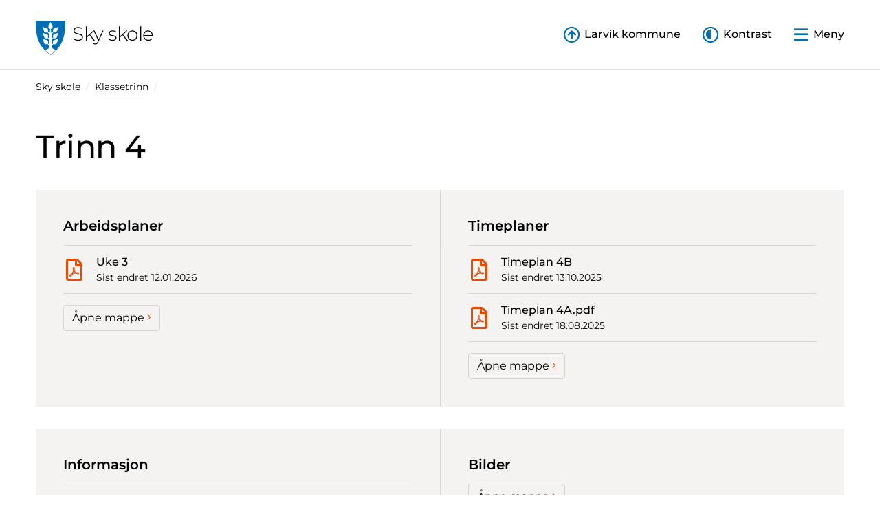

--- FILE ---
content_type: text/html; charset=utf-8
request_url: https://sky.larvik.kommune.no/klassetrinn/trinn-4/
body_size: 44776
content:

<!DOCTYPE html>
<html lang="no">
<!-- BEGIN HEAD -->
<head>
    


        <script src="https://cdn.usefathom.com/script.js" data-site="TDSOFNQS" defer></script>

    <meta charset="utf-8" />
    <meta name="viewport" content="width=device-width, initial-scale=1, shrink-to-fit=no">
    <meta content="" name="description" />
    <meta http-equiv="x-ua-compatible" content="ie=edge">
    <title>Sky skole</title>
    <link rel="preload" as="font" type="font/woff2" href="/fonts/montserrat-v23-latin-regular.woff2" crossorigin>
    <link rel="preload" as="font" type="font/woff2" href="/fonts/montserrat-v23-latin-300.woff2" crossorigin>
    <link rel="preload" as="font" type="font/woff2" href="/fonts/montserrat-v23-latin-500.woff2" crossorigin>
    <link rel="preload" as="font" type="font/woff2" href="/fonts/montserrat-v23-latin-600.woff2" crossorigin>
    <link rel="preload" as="font" type="font/woff2" href="/fonts/montserrat-v23-latin-300italic.woff2" crossorigin>
    <link rel="preload" as="font" type="font/woff2" href="/fonts/montserrat-v23-latin-italic.woff2" crossorigin>
    <link rel="apple-touch-icon" sizes="180x180" href="/images/favicons/apple-touch-icon.png">
    <link rel="icon" type="image/png" sizes="32x32" href="/images/favicons/favicon-32x32.png">
    <link rel="icon" type="image/png" sizes="16x16" href="/images/favicons/favicon-16x16.png">
    <link rel="shortcut icon" href="/images/favicons/favicon.ico">
    <link rel="apple-touch-icon" sizes="180x180" href="/images/favicons/apple-touch-icon.png">
    <link rel="icon" type="image/png" sizes="32x32" href="/images/favicons/favicon-32x32.png">
    <link rel="icon" type="image/png" sizes="16x16" href="/images/favicons/favicon-16x16.png">
    <link rel="shortcut icon" href="/images/favicons/favicon.ico">
    
    <!-- BEGIN GLOBAL MANDATORY STYLES -->
    <script>
        !function(){const e=localStorage.getItem("theme");null!==e&&(document.documentElement.className=e)}();
    </script>
    <link href="/css/main.min.css?v=DKssHeDxWlHq7Alr1JslI2QOY7ZCaBkhnBBJGB3p4_U" rel="stylesheet" />
    <!-- END GLOBAL MANDATORY STYLES -->
    <!-- TEMPORARY PROFILE IMAGE STYLES -->
    <style>
        .employee .employee-photo {
            width: 100px;
            height: 150px;
        }

        .employee .employee-no-photo {
            width: 100px;
            height: 150px;
            padding-top: 2.5rem;
        }
    </style>
    <!-- END TEMPORARY PROFILE IMAGE STYLESS -->
    <!-- BEGIN PAGE LEVEL PLUGINS -->
    
    <!-- END PAGE LEVEL PLUGINS -->
    <!-- BEGIN PAGE LEVEL STYLES -->
    
    <!-- END PAGE LEVEL STYLES -->
    </head>
<!-- END HEAD -->
<body class="">
    <!-- BEGIN HEADER -->
    <header id="siteHeader" class="site-header site-header-subsite">
    <a href="#mainContent" class="skip-link" accesskey="s">Til hovedinnhold</a>
    <div class="container">
        


        <div class="d-flex justify-content-between align-items-center">
            <a class="subsite-logo" href="/">
                <img class="subsite-logo-symbol" src="/images/ui/symbol.svg" alt="Sky skole">
                <div class="subsite-title">Sky skole</div>                
            </a>
           <div class="site-toolbar align-self-center">
                <a class="site-tool site-tool-main-site-link d-none d-lg-inline-block" href="http://www.larvik.kommune.no" target="_blank">
                    <span>Larvik kommune</span>
                </a>
                <a class="site-tool site-tool-contrast d-none d-lg-inline-block" id="siteContrastToggle" href="#" role="button">
                    <span>Kontrast</span>
                </a>
                <a class="site-tool site-tool-menu collapsed" id="sidebarToggle" aria-expanded="false" aria-controls="sidebar" href="#" role="button">
                    <span class="d-none d-sm-inline">Meny</span>
                </a>
            </div>
        </div>
    </div>
</header>
    <!-- END HEADER -->
    <!-- BEGIN: SIDEBAR MENU -->
    
<nav id="sidebar" class="sidebar sidebar-scroll">
    <div class="sidebar-header d-flex justify-content-between align-items-center">
        <h2 class="sidebar-title">Meny</h2>
        <button id="sidebarDismiss" class="btn btn-link"><span class="far fa-times" aria-hidden="true" title="Lukk menyen"></span><span class="sr-only">Lukk menyen</span></button>
    </div>
    <ul class="list-unstyled sidebar-menu">
                    <li>
                        <a href="#sub-8e429fa3-5dc6-4377-8efc-525f42b696c2" data-bs-toggle="collapse" aria-expanded="false" aria-controls="sub-8e429fa3-5dc6-4377-8efc-525f42b696c2">
                            Om skolen<span class="far fa-angle-down collapse-expand-indicator"></span>
                        </a>
                        <ul class="collapse list-unstyled" id="sub-8e429fa3-5dc6-4377-8efc-525f42b696c2">
                                <li><a href="/om-skolen/fakta-om-skolen/">Fakta om skolen</a></li>
                                <li><a href="/om-skolen/skolehelsetjeneste/">Skolehelsetjeneste</a></li>
                                <li><a href="/om-skolen/skoledagen-og-busstider/">Skoledagen og busstider</a></li>
                                <li><a href="/om-skolen/leie-av-skolerom/">Leie av skolerom</a></li>
                                <li><a href="/om-skolen/skatebrettrulleskoeytersparkesykkel/">Skatebrett/rullesk&#xF8;yter/sparkesykkel</a></li>
                                <li><a href="/om-skolen/strategisk-plan-2023-2024/">Strategisk plan 2023-2024</a></li>
                        </ul>
                    </li>
                    <li><a href="/kontakt-oss/">Kontakt oss</a></li>
                    <li>
                        <a href="#sub-1c4eeed2-a210-4fd1-bbb8-f0f9af87edfd" data-bs-toggle="collapse" aria-expanded="false" aria-controls="sub-1c4eeed2-a210-4fd1-bbb8-f0f9af87edfd">
                            Klassetrinn<span class="far fa-angle-down collapse-expand-indicator"></span>
                        </a>
                        <ul class="collapse list-unstyled" id="sub-1c4eeed2-a210-4fd1-bbb8-f0f9af87edfd">
                                <li><a href="/klassetrinn/trinn-1/">Trinn 1</a></li>
                                <li><a href="/klassetrinn/trinn-2/">Trinn 2</a></li>
                                <li><a href="/klassetrinn/trinn-3/">Trinn 3</a></li>
                                <li><a href="/klassetrinn/trinn-4/">Trinn 4</a></li>
                                <li><a href="/klassetrinn/trinn-5/">Trinn 5</a></li>
                                <li><a href="/klassetrinn/trinn-6/">Trinn 6</a></li>
                                <li><a href="/klassetrinn/trinn-7/">Trinn 7</a></li>
                        </ul>
                    </li>
                    <li><a href="/sfo/">SFO</a></li>
                    <li>
                        <a href="#sub-f3be259b-ff8f-471e-9d3c-180dd66c7ee0" data-bs-toggle="collapse" aria-expanded="false" aria-controls="sub-f3be259b-ff8f-471e-9d3c-180dd66c7ee0">
                            Foreldresamarbeid<span class="far fa-angle-down collapse-expand-indicator"></span>
                        </a>
                        <ul class="collapse list-unstyled" id="sub-f3be259b-ff8f-471e-9d3c-180dd66c7ee0">
                                <li><a href="/foreldresamarbeid/foreldrenes-arbeidsutvalg/">Foreldrenes arbeidsutvalg</a></li>
                                <li><a href="/foreldresamarbeid/samarbeidsutvalg/">Samarbeidsutvalg</a></li>
                                <li><a href="/foreldresamarbeid/skolemiljoeutvalg/">Skolemilj&#xF8;utvalg</a></li>
                                <li><a href="/foreldresamarbeid/klassekontakter/">Klassekontakter</a></li>
                        </ul>
                    </li>
                    <li><a href="/elevraad/">Elevr&#xE5;d</a></li>
    </ul>
    <ul class="list-unstyled sidebar-menu">
        <li><a href="http://www.larvik.kommune.no" target="_blank"><span class="far fa-arrow-circle-up fa-fw me-2" aria-hidden="true"></span>Larvik kommune</a></li>
        <li><a id="siteContrastMobileToggle" href="#"><span class="far fa-adjust fa-fw me-2" aria-hidden="true"></span>Endre kontrast</a></li>
    </ul>
</nav>
<div id="sidebarOverlay" class="sidebar-overlay"></div>
    <!-- END: SIDEBAR MENU -->
    <!-- BEGIN CONTENT -->
    <main id="mainContent">
        
<!-- Start: Page header -->
<section class="page-header">
    <div class="container">
        <div class="row">
            <div class="col">
                <div class="breadcrumbs">
                    


<ol class="breadcrumb d-none d-lg-flex">
        <li class="breadcrumb-item"><a href="/">Sky skole</a></li>
        <li class="breadcrumb-item"><a href="/klassetrinn/">Klassetrinn</a></li>
</ol>
<a class="breadcrumb-previous d-lg-none" href="/klassetrinn/"><i class="fal fa-chevron-left me-2"></i>Klassetrinn</a>
                </div>
                <h1>Trinn 4</h1>
            </div>
        </div>
    </div>
</section>
<!-- End: Page header -->
<!-- Start: Page content -->
<section class="page-content">
    <div class="container">
        <!-- Start: Grid block with listings -->
        <div class="row g-0 grid-block">
            <div class="col-lg-6 d-flex" style="">
                <div class="grid-block-body">
                    <h2 class="grid-block-title-sm mb-3">Arbeidsplaner</h2>
                    <div id="workplansList">
                        <button class="btn btn-primary" type="button" disabled>
                            <span class="spinner-grow spinner-grow-sm" role="status" aria-hidden="true"></span>
                            Kontakter Google...
                        </button>
                    </div>
                </div>
            </div>
            <div class="col-lg-6 d-flex grid-block-col-sep">
                <div class="grid-block-body">
                    <h2 class="grid-block-title-sm mb-3">Timeplaner</h2>
                    <div id="dayplanList">
                        <button class="btn btn-primary" type="button" disabled>
                            <span class="spinner-grow spinner-grow-sm" role="status" aria-hidden="true"></span>
                            Kontakter Google...
                        </button>
                    </div>
                </div>
            </div>
        </div>
        <!-- End: Grid block with listings -->
        <!-- Start: Grid block with listings -->
        <div class="row g-0 grid-block">
            <div class="col-lg-6 d-flex" style="">
                <div class="grid-block-body">
                    <h2 class="grid-block-title-sm mb-3">Informasjon</h2>
                    <div id="informationList">
                        <button class="btn btn-primary" type="button" disabled>
                            <span class="spinner-grow spinner-grow-sm" role="status" aria-hidden="true"></span>
                            Kontakter Google...
                        </button>
                    </div>
                </div>
            </div>
            <div class="col-lg-6 d-flex grid-block-col-sep">
                <div class="grid-block-body">
                    <h2 class="grid-block-title-sm mb-3">Bilder</h2>
                    <div id="imagesList">
                        <button class="btn btn-primary" type="button" disabled>
                            <span class="spinner-grow spinner-grow-sm" role="status" aria-hidden="true"></span>
                            Kontakter Google...
                        </button>
                    </div>
                </div>
            </div>
        </div>
        <!-- End: Grid block with listings -->
        <!-- Start: Employees -->
        <div class="block block-boxed block-boxed-white block-boxed-inc-pad-lg-up border-top">
            <h2 class="block-title">Ansatte på trinnet</h2>
            <div class="row pt-3">
                    <div class="col-md-6 col-xl-4">
                        <div class="employee media">
                                <img class="employee-photo" src="[data-uri]&#x2B;Tl5ufo6erx8vP09fb3&#x2B;Pn6/8QAHwEAAwEBAQEBAQEBAQAAAAAAAAECAwQFBgcICQoL/[base64]&#x2B;Pn6/9oADAMBAAIRAxEAPwDzf/PSnD8PyopRUDFH4flTh/nigCngUAJj2H5UuP8AOKccKpY9BWbNeXJl2xrtTtkc0m0Uotmhj6flSEew/KqMVxOCS7MQOORVlbqMuEchWPT0NCaYOLQ4j6flTcfT8qmIFMIqhEJ/Cmn8PyqQimGgQi9O35UUq9KKAH4p4FGOaeBSAAKkVWIO1SxAzgd6FFdJpdgW0&#x2B;KLYM3r8nHRFOT&#x2B;fSpnKyNKcOeVh&#x2B;h&#x2B;Hme3&#x2B;03ib2YBok6ADHX9f5VqP4Ws5It7QYlYjJHQfSuogtyTk8k9Kt/ZhtH9TXK23qevCnCKSODu/CtrHA22I7eoGcmsCTw6nlYUHKgYHfg/5/OvUrm2&#x2B;RuR09KwNStGRlZT75FHM0N0ackecNb/AGWd4xyjfMmOwz/KmEV1V5payrcog/eyAzRZ6KQPmA&#x2B;o/lXNtGwjVmBBJINdFOVzy61PlZVYUwip2FRMK1OcYo4opy9KKAJB/SpFpoHP4VIopAOFejaEkT/ZUyD5Nqmcep5rzsCu&#x2B;8LG5fRlEMxjcEqWI&#x2B;8D0/LGKzqrQ6MN8Z1Qkhj&#x2B;9IqgHqWxThIj5KMDxng5rl7uG9NsxW1SRg21mdj83qeorSsIWjtMkiHch9657aHpKWti5PMofaXUH/eqrcNE6gZHPbOazri1ea&#x2B;8pY0fauVdjkHj8M1VeyuZDF9rhFu54/cMcE&#x2B;&#x2B;adhqpd2ItVC2zhycLjaD3zXNaiyiwt4xtJ3s24enStjW7Dy7KQpczl15UM&#x2B;VHPpWDPYmKxjuXkldn6lzxnuAPwrSm0mcuIhKSvboZzComqciomFdB5xGvSinKOKKAJQOn0qQVGP6VIKQDxXdeEXcWS7m&#x2B;U5AHsD/APXrhRXbeFHD6cozzHIwI/Ws6vwnVg2vaanR3TtYwea4iPmOAqkFiSTxwKgGqWNzayzfaVGGKNlSoBHpml1Pe00RY4SOPf8AUnj/ABqmJI2iC/ZJpAMnLQ9TXMetFLdENnqsCziITpJE7BA&#x2B;05jbtn2NatwZIDl0Vm7N6VhI0bXIVVdHP9&#x2B;Mgfn0roJt8tihkUhjwaAkknsczqhDmRTkgjkVzuqzs0cEBbO0F8Dtk8D8q6S6j/0pwp4HrXI3xJvZQTnDYrWkryOXGTtTt3KhqNqlNRNXSeSMXpRQKKAJgP5VIBTFqUUgFAra8OagLK&#x2B;McjARzYGT2I6VjUuDSaurFQm4SUkerJKlwoY9UGAR3qKaWbYREAoAzkjOaw/D8rXVilykj7kzG65ypI71qyNcj7qeZnnOQMe9c3LY9eFVNXew2M/aWbdhXA5NTzXymJUYglBjj2rPkaVchict1IqstsS5bzGYntSsW58z0QyWVQskz9ACcmuKlfzZWkP8RJrs7xQLaSM/dIxj0rhY5szPbzI0NzGcPE/UVrRtqcWNT07DyKiYVMajatzgI1HFFAooAmA/lTmkjjGXdV&#x2B;prLu9QMcnlwkcD5m64&#x2B;lZ8khb5mJLE9zSGkbEurRJkRKXI7ngVTa7uLo5djt7IvArPUFm25yByx9a0bPCyxseAJFJ&#x2B;maCkkex6Hoo0PQ7aDGZCoklPq7dfw7fhV6e0k2hkQsv&#x2B;ya0TAxDw8jYSpB9O35jBpEhAUDJJrld76nqQScUY406SRt0kTKB79ak&#x2B;wqifMQqjsK1AryMIoUd2PZRk1HrN/pvhG0W91hhLdMM29jGcs59W9vfp9acYuWwSqRprUy9STT/AA7pP9r6soIz/olmfvTv2J9vWvE9QvZru/mvJWzcTyGRmHYk54rV8ReIb/xHqj39/Juc8JGPuRL2VR6fzrAY5c5610KKirI8&#x2B;pUlN3kaltqQYbZ&#x2B;D/eA/nVxsEZBBB9K536VZtrt4eOq9waoyaNYUUyKVJU3K3H8qKCTDJ5ye/NNGcbz949B6ClGJGLHoTk1IF3Nz2pFgi7VA79TU8fTHrUfenDgg&#x2B;9Az6P8Hz2nivwtp148jfa4IhbzlG2sGXjB9QRg8&#x2B;tdEmhWatlvMf2L/wCFfO3hHxdd&#x2B;FNTaeBBPBKMTwMcBx2IPZh61r&#x2B;Ifilrmsq8FsV061bgrAxLsPd/8MU7RerQKU1onoeh&#x2B;MPiDpvhWGTT9Gjhn1M8EJykPux7n2/OvDdR1G81K&#x2B;lvL64e4uZDl5HOT9PYewqsznPB5PU1E5P3cnmhsCN3wpY9BUXIXLdT1pXy8ioBgDrUch3yYFAh2d3A6CnEYHSlAGQgx0z9aU5HoB60ANQtjgZopOKKAGxcQp6sP0qccDFRxDI34wOgFS47mkCAdqUDnnFFOHB&#x2B;nrQMcPlOaB0yfwpFy5zSnLH2FADckDPQ00c5Y9e1OY0mMKMUwIh8u9z2XNMhT7pbjjcafcfLBKO&#x2B;2mZ3xcHG84/D/wDVQSIhxulbgueB6L2pTngt&#x2B;AoO3Pq2OB6UAHqeaAAfSilU&#x2B;1FAx42hQPQUu4etVjJksffAp6HmkBPnk&#x2B;1KT8uaYDk5P6UZGfpQMmGAnuaPamKw&#x2B;mPWlLUAL34pOaUHimk//XpiILvP2WbHXYahDFfKjHZMk&#x2B;lTSsDGyY5biq6DfKRnIGC39BQJk69OBwe/c0poxx1ph4oAevSimgjHUmigCvCCwGT0yTVlAQuc9aKKQ0SYOO1ABxRRQMFz2P507BIGKKKYhCWApOetFFAFWYkAEf3xS2akoW7u2aKKCepYZfzqJwaKKBgqnHXFFFFAH//Z" alt="Arne Eikeland" />
                            <div class="media-body align-self-center">
                                <span class="employee-name">Arne Eikeland</span>
                                <span class="employee-title"></span>
                                <ul class="list-unstyled mb-0">
                                        <li><a class="link-underlined" href="mailto:arne.eikeland@larvik.kommune.no">Send e-post</a></li>
                                </ul>
                            </div>
                        </div>
                    </div>
                    <div class="col-md-6 col-xl-4">
                        <div class="employee media">
                                <img class="employee-photo" src="[data-uri]&#x2B;Tl5ufo6erx8vP09fb3&#x2B;Pn6/8QAHwEAAwEBAQEBAQEBAQAAAAAAAAECAwQFBgcICQoL/[base64]&#x2B;Pn6/9oADAMBAAIRAxEAPwDzSlH4flRinAVIwH&#x2B;eKcB9PyoAqQCgBoH0/Klx9Pyp&#x2B;OM08LGqiSZykZ6HHJ&#x2B;lJtLcaTexDj2H5UY9h&#x2B;VE1zBGQVyUJxu9PrSLNE52hsMOoNJSTG4NCEf5xTD&#x2B;H5VORUZFUSRH/PFMP4flUhFNIoAaOn/1qKUCigCSnAUmKeooAcBTiVRSzEAAZJNKBVm2059RkSFcYZwmPXPU/QClJ2Vxxi5OyKthFJfuZGRirNtgjA4Y&#x2B;prqofBf24iW9cqvZF6//WrqtI0O3gCLFEqhBgNjmt02Sx45FcMpyk7o9anShBWe55lf&#x2B;DFT5bckx55BPNc/f&#x2B;F3hO5WO7t717DNadeawNWsP3bEDPelzyRq6NOSPKLC4lSZ7O6yJFPylj19qvkUzxRYAKl2g2urYbH6UltMLm1SUdxz9a7ac&#x2B;ZXPIrU/ZysDCozU7CoiKsxGr0opQKKAJAP5VKBTBUi9KAHgV0vhKISX&#x2B;QMmMEn8eK5sV2vge1KGacg5lIA&#x2B;grKs/cOnCq9T0OwtrmGGTaxwB1YjgVcM0NyMwzo&#x2B;P7prOnttRMc0do1qhCnZ5g3Fm9/QfnVC0s7q3uI2meISlQZfLXClu&#x2B;PauXVI9BNORrSByxBByPes2/B8va3Ge5qvrd/Pb3AS3Yvxzg8j/GqInVpbi2uL2cXEYXeHTKc9AG6UJXNHNJpHL&#x2B;I7dZbS4QYHy8Vy&#x2B;kr/obenmECus10PFYTH&#x2B;JeAT35rnLSMxwt/tuzD8a3obHBjN0PYVEwqdqhYV0HCMAopy9KKAJAKkFMFSCgBwr0bQkMOn28a8N5a5/Hn&#x2B;tedCu68Jzebpe1mLNG5Xk9B2rCv8J24GSU2mdPdTWtjYmWaQsVG5sCqdvcNdBC0QikZdwjL/OB71DfI&#x2B;fMMcs8ajcqRLluPbvUph8&#x2B;LzFVyWGflwWx&#x2B;BzXNuelzJbmJdSfZ9Qd594VX&#x2B;8Oq1s3h&#x2B;0aeC4SWLGchRyKwtRt47F2uLh5I16M8ykAfU1Y0yWRdNaJAxiRcBuxHYU9h3jJmDrpjvLbYihFIxgdq50KEUKowo4Fb&#x2B;ogKpBIHfmsKuihsebjrcysMIqJhUxqNq3OEjA4opwooActSgUwf0qQCgBa2/Dmq/2dfhH/ANTMQG9j2NY1HIGemO9TKKkrMqE3CXMj1VLoG5wp&#x2B;UDoP51YuJEFupUIwznleQfrXMr9qt7W2voczW7xq7IOo4yfwq42t2Tw8SqvqpODXEotHsQqRe5BfSQm5WU7cIN23tT0uxcWnJAVclu2TXP6tqMF5IFtQSAfmfGB/wDXqzaW8ssABzHADk&#x2B;rUOL3Y3UTdomVrMxkccYDHOPYVlV0GqWe5DgDcOmO3tXPB1MjoGG9Dh17iumjJONkedioyU7saajapjUbVscpGOlFKKKAHj&#x2B;lVLjVoLfIUGVhx8vTNUNSvix8iJsIB8zA9faqKr3P0HtVxj3E2W5NVvJm4cRL/dTt&#x2B;NQGWSRjukZ8dSzZ/CmduKcg2uFHQL39auwj33R7I2Wk2lqp8zyYlTPrxUV14Us7&#x2B;YyPbEMepVsZrivDfxFSwtYrXVbeWQRLtSeIgkjtkH&#x2B;ddUfir4eSL5Reu2PuiDH8zXB7Kaex6Cq02tyf/hE7W1dRFCzv/Cp/zxSX0MOk2zT3tzFEB/ExwqfT1NcvqnxWuZFZNJsFg3f8trhtzfgo4/nXA6hqV5qU5uL65kuJf7ztnH0HQfhVxw0pfFoJ4uMFaOp0Ot&#x2B;MPNzb6Shjj6G4kHzN9B2&#x2B;p5rk0nlSfz1kbzM8sTkt9abzjJ70xiR0rqhTjBWSOOdWdR3kzo7W9julx92QdV/wqVq5lSVIIYgjnIrUtNR8wiKY/N0Dev1pOPYlMviikFFQM5oAM/sP1NP74owFXFKBgY7mtyBQOR7/AMqU9QaB1J9OKXGc&#x2B;lMABzn2pc&#x2B;nHvSLyST060Hk0AIWzwM&#x2B;5pOv0p2OPakoARqiJwrSN0HT3NSP0wO9NZQWRScInzH3PakxjgpC/N949aiYgHrUrHI9BUDCkwNm11GLyAJnw44Pv70Vh0VHKhlrvn0pR6000vtWhI4dAPxoLc4pNw5pqEnLHt0pgPHTHp1rY0fw5qOtNILWNQUQMPMbbuz0C569Dz7Gsceladtrl9bRrEJRLCilVjmXcEB/u9x&#x2B;BoAzmGGIznBxRRQaAEAyc/lUKKS7SN3Pyj0FSO&#x2B;FP5Cm9sDoKQwNMan1G3SgCOiiipGWM0U1aD0qiRpbjA71IvAA9KiUDdT80IB&#x2B;aeKjFOzTGPpjNyBQWqB227n9KBEjcyKvXAyaUmo15LHPU/ypxpDDPpTDS5ppoAbRRRUgTYobgUUVQgVcLn1ox8ufWiigAGadziiigYlQzf6k&#x2B;5H86KKGBIowAPalxRRQA0imnNFFIBMUUUUAf//Z" alt="Espen Sl&#xF8;gedal Riis" />
                            <div class="media-body align-self-center">
                                <span class="employee-name">Espen Sl&#xF8;gedal Riis</span>
                                <span class="employee-title"></span>
                                <ul class="list-unstyled mb-0">
                                        <li><a class="link-underlined" href="mailto:espen.slogedal.riis@larvik.kommune.no">Send e-post</a></li>
                                </ul>
                            </div>
                        </div>
                    </div>
                    <div class="col-md-6 col-xl-4">
                        <div class="employee media">
                                <img class="employee-photo" src="[data-uri]&#x2B;Tl5ufo6erx8vP09fb3&#x2B;Pn6/8QAHwEAAwEBAQEBAQEBAQAAAAAAAAECAwQFBgcICQoL/[base64]&#x2B;Pn6/9oADAMBAAIRAxEAPwDpZYSCeKqslbFxF14rOkTBNeameg0UmWoytWWFMWJpZFRBlicAU0yWiowxULEZxkZ9K5jWdV1K7vLi308NHBE5TzBwWI4J&#x2B;maoy3eopCJNztJEAXRznK9CQevX8Rnv1q0S07Xsdg1RNVHS9QF5ACxOccZ6j2P&#x2B;NXjimZsjIppGakxSYqhHo9xH14rLmTGeK3LhevFZcydeOlcqZ1MyZF5rc8NWCPI13MB5anaM9sDJP8h&#x2B;NZMqc1u2CldCjQS&#x2B;WZpMA55JLKOPwGPxqk7E2u7HNSaRa2mlEOirPOzykdwGJIH5Y/Oualgiijt7hk3BC0EwAzlSMg4&#x2B;hI/CtfxHNqZ15VTyJ1ZtrQhNpAJ4AJ54HU55NYviuU2GqTWtorEKFBXPcgHr7ZppO&#x2B;jOp2UdUZ9lAtpctEGBw2OvB7gj2III&#x2B;ta271Nc1Bc3AltxLEEJkVSd27IOTj2Ix&#x2B;tb7khyK2SPOmrPQm4pccVArnNTbuKqxKZ6nOMis2ZevFakvIqhKOtcaZ1mTKnNal3bBLPR3U/KJY2Jz6f/AFyaozDnNWdUkY&#x2B;DGmBIMKsAe4weCPzoYR&#x2B;JGdcCO58TTXDSpEbXkx5BdgO4B/h7GuE8TXUV14gnnSUSKxHbGQBjHPeu/tLpL/w/FrDx7bmWECV04KsM8g9snJ/EivNtSAub0u7M&#x2B;CWO9QADknPAGTz1rWFjpm/dKt0yHUdPij5yxkPsAD1/E1ryE5BPcA/pWHpUb3&#x2B;szTkYVD5aD0A6n8Sa371DEwUjBXg/XArSL96x59XXUiU81ODx1qqjc1OpyK1sYJnrch4qnNVpzxVSYiOCSZgSqDgDqxPQVxRi5OyO2TSV2UpEZ22qpJJwAO5PatTVtOaLwLcRMuZPKLMPTJyR&#x2B;ArkoddnivY7lipiG5WjxwcYJGPyrrNG1r&#x2B;19LaCVFWT5lZQSRjJ7n2INVKDitSIycmrdDF8MTQr4YNo21jGpBB7jqP51wuoor3ErABQpPA6VqSpc6Re39q7EHzRtA7qRxj8Kp65ZzJHAsY5lHJ9SazjJpnW4txuUfDcAhlnZ1O1ZC7HHJORgfif5VPeyGVpmznMhkB9Qcf0x&#x2B;Rramt0svD4dAGvLiISMEGeWIUY&#x2B;pOfxrn9Sie1tZAeQgMQJ6EgAfzJreLd0cU1o0QK2DVhDkVgWVzKjKkhJXpz1BraifpXVY5kewSHiqd/MILS2dhmM3ADjHYkDP4EirUh4rP1vJ0QIBktuAx1zkYP5gVy4dXmddbSJxV2Gh1LVrVxgQXLMOnQ5rv/AA/pnn6NDeWreXPIoSRH4DlSV3D6gAHscA1yOuWjr4s1AAAi6thIAB325P8AWu18CSr/AGAwJywmYE45wQCP51vUgnozCEmtjF1TQNWudSFzNYu7BdpZACCB06H6/nVbUNB1OUiFbOUhACGCnBJGcAnHTv716K8pH3Rz6k1SuA0ikMxOfesvq8dzpWIklY4uw0ZrSMyXzoJY4wIowwYgjkZxwMcEc9QK4vxfKjLDZRbWIJZyDyAOg9Opr0nUQltGzFiAASTtryHW7vz7ueYNnJwvB5A6f1/StYU0noc9SblqzILkSAEk4IAPXp1rajboc1g9CgJ55J/QVtRn5R9BWzWhij2eQ8Vna3KIdPt3bhQDuPoCTg/gQDV&#x2B;Q8VjeJXUWEasBgxbTz6gkVyYf4rnZW2LXiO3SXVtM1KIAwyARkjptYfKfpzSeCLtY576xJwysHAPHTKn&#x2B;Qqnpd2NR8C2YOWe3zCT3yjcfoRWTb6kdK8RR6gQTHISso9Mjn&#x2B;QI&#x2B;ldc43Vzmi7M9SZsnHH51Eeewpkdyk0aujKykAgjkEGlZwqF2KhQCSScAAdzWaWhocb48v1sdMEYcie4O1AOw6kn6D&#x2B;YryG4cyyYBOM5/Kuo8Y6uda1l5UyYIx5cIPTaDyfqTz&#x2B;VclLIsEbysCQvY9yTitIoxm9RkpHmY5OAB/WteI5RT7CsFHZxvY8k5rbhP7tfoKchJHs8jZBrkfFl8Ir66gJBG1VAI6EDHFdU3b6iuE8dMU1y4Ckjk1yYfqdlY1fApM/hjUUY5CXgIH1QZ/lTL63Us6suAeePY8H60/4Ykv4a1gsc/6WOv8AuCpdR&#x2B;7&#x2B;JrttocgmkazLpMkdvcMDbSHEbH&#x2B;E9cc9iOR&#x2B;I7U7xP4nM9o9nbN&#x2B;7bAlcHr/ALI/rWHqYD&#x2B;HdS3c7IHdfYjoRWCGY28eT1XJ/Koasyk3axDM5OScZPPrWDrExSCNB/G2CfpzW1KSGGKwdbJxCf8Ab/oapIhixHCqoJP&#x2B;NbsZxGv0FYEP3l&#x2B;orbjJ8tfoKTGj/9k=" alt="Eva Elisabeth Huru" />
                            <div class="media-body align-self-center">
                                <span class="employee-name">Eva Elisabeth Huru</span>
                                <span class="employee-title"></span>
                                <ul class="list-unstyled mb-0">
                                        <li><a class="link-underlined" href="mailto:eva.elisabeth.huru@larvik.kommune.no">Send e-post</a></li>
                                </ul>
                            </div>
                        </div>
                    </div>
                    <div class="col-md-6 col-xl-4">
                        <div class="employee media">
                                <div class="employee-no-photo"><span class="far fa-user-alt fa-4x"></span></div>
                            <div class="media-body align-self-center">
                                <span class="employee-name">Henriette Mathisen</span>
                                <span class="employee-title"></span>
                                <ul class="list-unstyled mb-0">
                                        <li><a class="link-underlined" href="mailto:henriette.mathisen@larvik.kommune.no">Send e-post</a></li>
                                </ul>
                            </div>
                        </div>
                    </div>
                    <div class="col-md-6 col-xl-4">
                        <div class="employee media">
                                <img class="employee-photo" src="[data-uri]&#x2B;Tl5ufo6erx8vP09fb3&#x2B;Pn6/8QAHwEAAwEBAQEBAQEBAQAAAAAAAAECAwQFBgcICQoL/[base64]&#x2B;Pn6/9oADAMBAAIRAxEAPwDzGnD8PyoxTgKkYD8PypwH0/KlC08LQA0D/OKXH0/KrVvZz3TbYIy2Op7Ctm28MSOMzOT7LwKiVSMdzSFGc9kc5j2H5UmP84rp5fDiAkKrL/unP86zLrRbq2G4LvT1HWlGrFlSw84mSR/nFNI&#x2B;n5VOVIOCMEUwrWhiQn/PFNP0/SpSKYRQAxRx/wDWopyjiigCQCngUgFSKKAACr2n2L31x5a8KOXb0FVAK67wtbA2Zf8AvyEn6Dj/ABqKkuWN0a0YKc0mbmlaXHHGkcaAKP1roLbTUAPydafp0KRFtwGfyrbjVSOEH1zXGlfU9Ny5dEYU2mrj5UxWNdaftJBH5iu1kCDris26gjkDEY6UcoKVzy7WtHGwzwD5gCSAPzrmSK9Pu7TZMyHo3WvObuA293NCf&#x2B;Wblf1rpoybVmcGKgoyuupSIqMirDComFbHMMUcUU5RxRQA8CpVFMA5qVRQA4Cu08KAmzjXHVmH6iuNAr0bTIRPZWBibBktwSVHfoRWNZ&#x2B;7Y6cMvev2Oit7uwiuNst3EjHoGbFb0ckbplWBGOo5ri7iG/W1PlR2qxhju8xCW2&#x2B;x9au&#x2B;H5biDEcsmQ6k7cY288VhokddnJnRXF1aW65nkVB6mss39jM37qf5TnDY4qpdFry5YMxC5wQB1FVYNPvA4824ikTf8qiPbhfQ8809Ggs0yneOTclSc7TgEdxXB61FK&#x2B;oXV15TCF5SquRwSK9A1m18llC8cjJH1rH8YFY9JjjKhWdxtHt1qqUrOxFeClHmfQ4IiomFWGqJhXUecRqOKKUDiigB61KoqNamFADhXc&#x2B;E58WECMwb95IFGeg&#x2B;U4/WuHFbGg3b294qlv3e4ZB6DPBP8qzqK8TahLlmenXUltHaNcTybUVcsc03TEFzN5qrsITO1uvPrWRdyxyaNcbj5giZffoafZNd3UiXMSSKske6OSJT8wwDnpyK5oq56MppbGt8tvPIJEY4bGV6/lWgi25hFwjKykZBHesH7FeI/m7Jy565jNM0q/8AO0y7cuPLilOGH6/kc1TjYlTuM1y5UT24PO5wf1rkPGlw0mqJAWB8pSSB2JPT8sVb1m&#x2B;&#x2B;1Xx2MyrbxM27pknpiuTd3kYu7FnbksxySa1px6nLXqacqIjUTVMaiatjlIxRThRQIVamWol/pUy0AOqWFxHKrHOAcnFRilpD2O80e5W6QWUZB84hjjsBya6KBGjvfMFxNGqqyoin5Ruxnj3xXC&#x2B;EJ3i1RJeSkXDgdQp7/hXoyMrW3mBFcD0Oc1zuNnodlOrpqVrpBeqEnubidWIym4gNjpnFUdWMNsktuCE88YAxwMCtqOUgoCAu5c8elc5rUQv9StktmzHCWMsueBnsPena&#x2B;rKlUvpE5vU4Tb2F3LnmTbH74zzXL13HiK33aWyRAkKAR68da4itKbujnrxcWhpqJqlNRNWhiMAooFFAhVqZargheSQBjvTftqg4RS3v0pqLewm0ty8KR5EjHzsB6DuazGuriXIVtg9F/wAaiSNs7iSxPUmtFSfUl1F0O18IM8lzPcYAhx5eO5PWu308MkrCGcQtjo4yp&#x2B;npXFeA4Z/s19JJ/qfOGz/vkZr0O3tQMyAZVsHBrhqNqo7HpU4KVFJlcWN4Ld45boSK4x&#x2B;7BBx6Z/rUSWzp8uMD0rdjYNgHsOnpS&#x2B;Ur844qXJy3NIRjDZHN3dqzx7AM7jXAeINObSNTEWQYplLqO6e30rvfE2uW&#x2B;ibdu2S6J&#x2B;WHPQep9BXml7fz391JeXL75X68duw&#x2B;ldGGoylLmexzYuvFR5epGaiaoQzo5YHOTyDUm8N7H0redNxOOM0wFFNFFZlGY87zKGxjJwq1OE2x4Ye341FGo3DPRBz9asKfNIfHyr90etdkYpI527iZCLsHcc1MB&#x2B;6HsOfpUJBM4GeKnJ7CqJNvw/4jfRDJDJGZbaYfMAeVPqK7&#x2B;18baA1lGrXTxyBcFXiYc/hXkxUEHH6GlUepz64rGeGhN3Z0U8VOmuVbHqw8b6JBG7/aHlcnARI2J/WsHVPiHeXCtFpsItlIwZX&#x2B;Z/w7D9a4osueBmmmT5ckcHoB3pQwtOOu4TxdSfkTSSvJMZJXaSRzlixyT7k1G5zk55oUbOWFV55grYHXtXRsjn3YhJDbc5NB9f1p8Maxp5snOaYreZubHANIYqs4H8J/GinAcdDRU&#x2B;yj2K52Z24viNesrbj7LV4tsQKvHpVG3&#x2B;eWSfGASFX6Cpw29s44HSmiSWP/AFx9hUv/AC07dKiiwAT3J61Ipy&#x2B;aaESso6imgZ74UD86GOXxnjvSbgxG0fKOgNMBSMLkmliUt&#x2B;8Y/QUwHzZPLHQcmpiQoKjPFCASVsRknPFUYf3szOx&#x2B;VevtUt3JiMjOM1WcELDaKf3k3zv7KP8AGpb1GicFrqT0jHT3qYFdvyj5R3qCQ7ZVtIzzjdIR/CPT6mleZI8KAS3RUXt/[base64]/48mlurg&#x2B;Vc3TEEqhAOMdsVQldlu47VOggAxUt63GkTwyS4YIMXE53ux/gHYfgKsxxBBsj&#x2B;Zv4npIIyiMPXlm9akDZO1RtUd/WqSEySNAq49/SikVev170VQjPToKmQHBPHSiioQyRegp5BwTntRRVdBFXndViNDtIB70UVCGSqM/jRKCiZ9eOKKKvoIz9TUjTyoxhiAfzqSOL/S5pTgnCqPpjP9aKKnqV0J1DPk5AC9qeAeSPQUUVSEAHsPyooopiP//Z" alt="J&#xF8;rn Thomas Holth" />
                            <div class="media-body align-self-center">
                                <span class="employee-name">J&#xF8;rn Thomas Holth</span>
                                <span class="employee-title"></span>
                                <ul class="list-unstyled mb-0">
                                        <li><a class="link-underlined" href="mailto:jorn.thomas.holth@larvik.kommune.no">Send e-post</a></li>
                                </ul>
                            </div>
                        </div>
                    </div>
                    <div class="col-md-6 col-xl-4">
                        <div class="employee media">
                                <img class="employee-photo" src="[data-uri]&#x2B;Tl5ufo6erx8vP09fb3&#x2B;Pn6/8QAHwEAAwEBAQEBAQEBAQAAAAAAAAECAwQFBgcICQoL/[base64]&#x2B;Pn6/9oADAMBAAIRAxEAPwDz3HsPypwHsPyp&#x2B;3n8KcFqgGY9h&#x2B;VKF9h&#x2B;VSBKkCUAQhfYflS7fYflVjyyBk0FQGUHPPTilzJDsyuV9h&#x2B;VMK/T8qtFH6&#x2B;TJt9dpqP5WOAefTvSUk9gcWisV&#x2B;n5Uwj6flVopUTJVCK5HsPyphH0/KpytMK0ANUHHT9KKeq8UUAXdv8AKnBKl28/hT1SmAxUzVy3tN2CQWJOFUDkmltoPMlC9PU10thbrFH55X5iMIP7o7fiaxqz5UaQjdmS9pHbJuuFDSHovYfjWfPc&#x2B;Z8sEYG3kKvX8PWtiS1n1C/ZA2ADtJ/nUV3oLW6mRGO5fm4HNcfNc7FT0K&#x2B;k3WGG4sYycMG52mtq&#x2B;0K0vl&#x2B;6I5SNyMB1&#x2B;lZENvIZ4b2H5CJAlxGB97PRv8feug0a9S&#x2B;t/KYYcOQoP8LVSdtTKUTjL3T57KXy506/dcdGqkyV6LcW6X0BhcZD5MZ6FXHVTXD3dsYZmU9uhrqpzvoznkrGYy1GVq26VCVrUgjVfloqVV&#x2B;XpRQBo7OfwFSqlPCc/gKmRKoC7plrvkUHgMcE&#x2B;1biYBR24UBpcfotZllIsLxp75/qasvMSFTOdyIv5iuGvLU6qMblzSIODIf4jmtKe3UEORkAYI9RUdtcWtuscTl488BpEKgmtOZYntsq6twcFTmueKe51yaehzLWqI4MeBgYNQx&#x2B;Xbt50Yw2Ru9/rVpo3ZpSpBA5xWSW8pzGc4fJxSuJwvqbrzg3LOAAsg8zj&#x2B;8P8a5zVIFn3OnrxV3zgIFYMSBgVUb95bg9&#x2B;9bQlZo5JROdePFQOlaVyn7wn15qo6V6C1RzECp8tFTqvy0UAagTn8BU8aUBOR9BU4XimwRWDt/aGA3JXao9M9TXTWlmVxMqb5APl56Vhi2UAzY&#x2B;ZSBmup0xhtQHp3rzKvxnpUopxujCu9S8SyLJDJo1nJbs2ArOWI9yen5Ve037QFKiFolzhlzlfwPcV0FyLO1UyO6qMdM5qmzecVMQYhhlRilLbYuMepQv7lLKQRlcu5yFBHP1rHaG5vpT5d5YRgnIQOGcH6CtOWFLjUGiuED7lwFb6/zqlqfhSzv5jN5TRzYx5iNgr7j0PuKUbfaHJS6GbOzWyzQSMp/iUr&#x2B;tVrW8SdfJDqWBxkHtU2qacbTTGSa4MzqoAkbhvqTWFoseH3HqDyc9auCvsc9RWNa6T5v0qk61pTjOSOhOaputehDWJxS3IFT5aKmRPlFFUI1gvI&#x2B;gqZVoCcj6CplTiqEQtIo3Q7Tubac9uvStOG7EEWTwB3rHnhljmklQBlIViCcEFfT14rWgiW6jCjBEi815mJTU79z08NNcliGzvodSvDcTzKIUbEaMw&#x2B;Y&#x2B;p9qu3FjcRo13Y3Du2eImfK/h6VBe6DayXC3FtbxJIF2MCgIYfj396d9ht4LfdLFPAf71tNgf98mpS7G12zC3649&#x2B;ZJ/KjBIGASSoB7GusW8822Dt94jn61yM66k1zGunGacFvmW6KgAfUVvXcEtpaB2I3t/CPWlPQEc34luWkRoo&#x2B;Xc4A96itdPFrDBGDuKfeb1J61Wu5CdaiRiCFbBPvW3sOK68PFctzhxM7ysVtvyAE1A61eZarutdKVlY5m7kCr8tFTIvyiimI11TkfQVOqUySWG3XdNKka4HLHHas6bxPYxO0cCyXDrwSo2qD9T/AIUOSjuCTZfvJIbS1kuJmCIoySax9M15bb5JDgA5QnuprP1gXetad9ociJZZBBboDxknBPuabNYDyo1A3BVCg/TiuGvNTZ2YeLjdnodjcrdIrxMrA8jmrd8y&#x2B;UMhc&#x2B;oryu3vL/S2P2Z8p3jbp&#x2B;FW28a3ix7XtPm9Q3FYpNaI6rrdnWeZHbzGZ2CqvOaoaxrkcSmdm&#x2B;SMYTP8Tev0FcZca9dXcqtMPlU5WJT1PvVG9e91GRUfLO/RB/Cvemqd3qRKp2JdPvHvdWjunb900gPToPeu8C4FcRpyx6f&#x2B;8lX/AEd38t8f8s2HcV2thIs1moVgxUYz6jsfyrtpWWhwTu9WDrVd1q86VWkWtzMhRflFFSovyCigDhFmnbM11Mzu3Jyc49hU9qzOWcnAHAFUGZnkVVGWPQV0V5pSaba2zLLu81ASCOd2PmNcDNkTaUjS3SZlLRQIZdmeFc5UfjgfrWtAAbZGYcjrTPC1lGNPaZ8/v3LE&#x2B;3arkUYDSRkcVzzep2042VirdWMcybl4JrCuNNkd9qiuqe3O3C85FLFp235n4&#x2B;lClYu1zm7bRhGMkZbGSaq3aDTb6O5WVHJj3EIdw2nsff6Vta5dCJPskJw7jLnOML/9euYcBpFjH3U&#x2B;ZsfoP6/hWsL7s5q0lflRpXT240q9BZWaaVWVcdyaXRHurWQkSxlV4MeD0&#x2B;tZ0rfLGhOcvwPoM/0pBdzQ6jGkBwVG5z6DpirTd9DFtdT0BWWWIOpBB9DUEq1z1tqUaTiZne3l53GNd0b&#x2B;mV7fUVtWuowX6YR18wDJUNn8q64VFLR7mUo22JUX5BRUyL8gorUg4uy0uaKNusdyUy7AjMfoM1Z1DcZbe3dmO1Rz3Oe/6VU1HU7OC8leGaOOJMBVyfm/Dv8AWsS81i9lnDw25aR&#x2B;d8gx&#x2B;Q9K4HFnRzK1j1TRkVNJgXn7gz60&#x2B;SDE5I6kVieFdXN7aiGY7Z1HKnuP/wBddJMMqCeCOK5ZJrc74NOzRBGu05IqPUL4W1uZMZ7Kvdj6Us9zHaWzzTMdijt1PoK4i51yTUr4ZDoFG&#x2B;EbSEK5xwe/I6/lRCHM9dhVqigtNxl5evJJNI7khvmb/Cq8aEIC/wB5jub6mmzEyyqhOcne59u36/yqQ9MmulnAr9Sa0tfturQW6nA9fT/IH61qjTbC2txui33JyssoY/MwPp6c/pVDRsfa5pScBVIB/T&#x2B;lTeReXl&#x2B;yx3aQ2&#x2B;/74TAPrknpUmsYq1ylfWuBEFB2sxLZ9B2qrFbxQ3EciAR7WzuQcj3ra167trq/c26KsSKsahBgE&#x2B;vvU1lY2VxYtA6slwoJaXd944&#x2B;6O1O9iGua9kMHit0&#x2B;VbUOoPDc80VkunluyOh3KcHAoro5p9zDTsV7W6UWAlu40aZeilc/Sq8WWleV/vEY&#x2B;ntSOcsM/dQcfWniGWQFIBuJ&#x2B;6ScDJ9TWBs30NLwv50muyGPHkRplyP7x7V3vnAxgk565JrnNIsv7I0kpGolnCl2/wBpq1kOIoz5wkZ0DNtBUKT1GDWM2mzuox5UkzmvHkks9lZxRNIqtKcgHAb0zWPZQSWMcjK4bMZUBxkD3H0rZ8VAyXViByqEkqOSSelZkmRGyHjPy1cX7qOar/EZWVpLWJpZf3vALEcED&#x2B;tWmntpUhaBpGONz749gHoB69&#x2B;apalIPsciDuMH86l/1dsw/upj9KvoY9Sxp921vb/cD78Hkkf561PcanNJCsChY0PzME746ZP1/lVU&#x2B;RBZWzFuTDubnvk4H5Yqm0&#x2B;5TJg/NgKvc&#x2B;gpWHfQ1dJR7zU1SPI8lfNdh6f54q1eWt1HcKYWLQN8siknG7rke46VS0LVH0iSYiJJ2lwWJONuPStC88TLLAFVP9IJJKAfKgzwenU0ne5cGktSxFaPcRCURsQ3fHWiqmn&#x2B;IltLCKAmXKDBwoI6/WijUfOjBGNwznHHSum0OES6VbuoULKzyMpA7Ngc/hRRVS&#x2B;Amir1Fc2ljbOBjigBtxHFFFcx6RU1aFZNLEnlx&#x2B;ZDMNrnqcjH5VzJgdrpYNwz6/Wiit4/CedU/iMvR2pjQKxVsdyKkFxYXmjTLa2e24TPmySdyMk4PpxRRVocl0OevVLWFr90eYVHA7GmEcyScYiBCj3x1oopswjsWI4ikSjI6c1WIP2yX2QCiioRoxR0ooopkn//2Q==" alt="Linda Christina Dale" />
                            <div class="media-body align-self-center">
                                <span class="employee-name">Linda Christina Dale</span>
                                <span class="employee-title"></span>
                                <ul class="list-unstyled mb-0">
                                        <li><a class="link-underlined" href="mailto:linda.christine.dale@larvik.kommune.no">Send e-post</a></li>
                                </ul>
                            </div>
                        </div>
                    </div>
                    <div class="col-md-6 col-xl-4">
                        <div class="employee media">
                                <img class="employee-photo" src="[data-uri]&#x2B;3kbP/AJGvoRrw5q1MIAANHY/10fP9Pr7e3jXy5akK/KSuta39P66&#x2B;/wBfP0&#x2B;nkK44YEYDQ37H9taPv4/&#x2B;v20O2KLb7bDb59u242&#x2B;K/HiTUA3fb9Nv29u/XjWxVDsa8b9/H21rR9vof&#x2B;fw72rSLAb1v7fb&#x2B;Hz7/od&#x2B;3n29vGxq0g2tg6&#x2B;mh4HgfXx9fp&#x2B;n018rhrYwAKQNbI9h59gB/XX0Ov8AZfA7Ve5APTYWe/TqKG&#x2B;w6WBwoBXv9/8AnxxpYKBHjQ0B&#x2B;m/Gt&#x2B;ff779tfTWvl2sFBteR9v8AL2&#x2B;302D/AE&#x2B;n8rjrY0toKCToew878aGvuda1s&#x2B;3uNeJq4x0Q5nyCrHcfHHFUXQSQ2MijxyzREFlmipqptvXftIFkwpX35Ep0wVtk5eNiR&#x2B;blTxQITs0rqtkAbLqosT7KGJrvuStBjT5Ugix4Xmc76UUsQNhqYgUo/wBzFQPfiBIKCqRoe2j51vyB7b0fodkAef2&#x2B;X1nHgkkj6DQBG/AH7fbW978eda2Hvz3C0eCpMDlqWSuV1Z2pxusBdo1BaNXU25AWYME766k9pLBAPlhDjfWjhfIbd7HrFl6WSxVk1clUtUG7K06AeoVsRs8U8YPcQ6aZgvd6a7GmcHO&#x2B;WZIcw5kZEZGpnDxBbqvVKiDtVjaviuH03JeZwFBJhyW/2AhWQkCiRUTMR2sbfPDvbHg70CPOt69hvx9R9fH09idg67fOaGv4RsD9fr49ta1&#x2B;vtr9AB2veh/d2VrC1SmE0LfzIVYhhokMN&#x2B;G0Qe0nx4BA0QqlxwUEhT52FJ0R47dkgAePPn7ewPjaySSB1V0cOrbhlIZSNtwQaPT37deI10ZGKSKyupKsjAgg7WCpFgiu/DANQqd70AfP6e37e36ed/6eZ8ckoYMCDv319h9vGzoe&#x2B;9eD58AB7SUfYkeRr3H6jRAOvp/TX6fL4zWCeAuvPvoe/j9ff/xv7fKspJ&#x2B;g2/v7dun99tyFdq&#x2B;K&#x2B;e2/5fft04jx8IO46A/zB/8AH/P29gvw/vy&#x2B;tjsPv9B4/wBx/wA/oF&#x2B;Dfd&#x2B;n7/5X0sNA/wAP/j6/l77QvWiYMg7RrYPsfHgfb/n/AIdNKv3BT2gH7AaH0&#x2B;n7/f2Gvb6eGpDvtb6/T6&#x2B;2tDfj3&#x2B;vt/Xwrvx1bRjcLobAIPn7bIGvbwTv/AG/lR/y/agKr8gdr2&#x2B;eCqpPx8/Q9vbt2PTj206ulB7fOxvQ1reifbWx9v2&#x2B;2&#x2B;100KTyMiiMksVUAKd7YgAADRJPsB4/08ftOuAF0PJ&#x2B;48g7Ht48e2zvWvr91OH4S&#x2B;mGLy2bt9ReWIica4Y8VmA2VjFexlUV50c&#x2B;oQjLRjiMoLfLHYasZAIw3ax5lnQ8swsjNnsxwJqABou&#x2B;wVAWHV2IF/wBIJYggcPsHElzcmHFirXIwXVRIVf6moUTQuh3NDvxPHw4fCPUxNDEc46i1oWy&#x2B;RjW5hMHcj9SPEw9iyLau1ZAEkyJ3GIxZBr453RXjfIPAlcruoXARjOP27UMeLwYMBH5&#x2B;wFSdjJAXk77UiSZCaaSNZnjeI41vTkP/AG/f6cgg3Gdfs/yvmUNLi2Mmy2WuukXHMPAgaPHY2Aj8rbsKSIIQygWT68jGqS7tIFhEtIlLfw8cm6pY6KLq7yfL5fG2AZZ&#x2B;J8bmsYXAlw8cyxZTJQuuYzMgYsJFFmjQm&#x2B;cvQLFmGDZPPZ&#x2B;f5k8wkmlZH0KypcMK2AIsZSSqgE2WB1OCXkJLcblyjwXNBBCG8jCxyAzvM382dtmJZVGuRiNvVpiU0qMtDjmy65S8XocszUlPkGNz1qV7UkzU7OSEYsBvTSMtkajvC7j/AAwRL/jbIOomBRl9A&#x2B;kVrluB5byHk&#x2B;NuQ3a1kS1LtO1BDatdteB1/NVItyzzmARuRF2Hy3aypvXTdc&#x2B;Evo3x&#x2B;mauG6XcXqeAfUmxMNqVmXtJc2LAmmll0FJZ3Zu9dkggdob9f&#x2B;gPF5sHYTEU34rlq8Znx2Twc09GSC1ERJWEtSN0rWYDIg9aGaImWMOASCV/D6HmRx43xnBGtdPmSgHcsu7BFQgL1NBiBVWNuLRJ4OiyIkeDJDToysqhQEKgG1VjI9s9ACyoG9izfFRQw97jBTL4aZrlYGV7EPY0Qt14nRJWkRU&#x2B;WWuT/ioUVqzyCZCkMjwTy7RMGTpV70A3HPGrqpBDxlu0lJF/iDq3ysPBUgg9uvl3fBK9jk&#x2B;Lvx5qjXp8g41yObi/KfRV4q65GSCWTBcgSIFV781&#x2B;XsY9wUPqPPYvbj7wi6aO3i8RyGbBxTJHJPtJa/cnZBdQB0MfkdsVqs0YTt97EM6nRChbZ4T5vJBOMCdtUErFI2LWsc/VCp7pN9nagSUbb1cZh4x5DSS5UaaMvGAMo000kINOGq7aL7Vkm1DqL9JGvsUNknQ8a&#x2B;nt7fb3O/v9h9BtdYaagEFd/wCWz414&#x2B;h&#x2B;nt48f6P2ep/FoEHydDWvp59hvZH08aA2Rrw35oCN/Q&#x2B;48e3sD5/f9AB/XWnpfvsPn7/zr479bNZX7/t/lcNdq3k&#x2B;AP2//AKPP3/4PwvxtzEPuR&#x2B;g3/rojzrX/ADwF&#x2B;FOC/wDuG9dB8D26b3&#x2B;PEG0K4OhvXt7Dzvxvz4AGvf7foR4fdCqpRTsAj/P2A176HjWvHtrzr2VrYyJe4e51v/L2/X7/APP/AGv6jCAIwN/T9Rs6H9dD/LfuP5UDXax7/gPn33&#x2B;/gqke25&#x2B;lbAd&#x2B;vydu/wB/G4pVJGZOwbJIC/qSQAPt5P7Dx9NfKX2a6gU&#x2B;mHQiTDiWOskatHkwzFBbyN6qLuQWVmZVEdel2xWCHQslcogUt3IO3DcQ1/MUowrvFCxsy&#x2B;SqLHXHqt6h2vyEKAw2pO1G/bTxyGGk6j9Z&#x2B;iPTzJei/FrmfyvJOR4x0WX&#x2B;95MfPirdehKFILUjSnvwzIQVniaOKTcXev4yT/U7mTyDl3h&#x2B;CQRtms2RlNZDLBGraNJBu2KvQ7tp6AWNV/015XFJlZHNsmMvHi6YoVoENKzIxO46epLPYWd&#x2B;nFvPwM9Ia/G&#x2B;B0eS5yqZec8vigzGYuXIz&#x2B;foVbiJZpYYLIEkqx1q7RGzCqoXuhzLtYokitVp4pV4&#x2B;InUxemPlEbKJCG8Aa2O8FvmAJ8OAQTrYqg6kdSMT0gpVqY6tcp4RzXNwWLWAxnHuE1uo0jpSri1blTieOxT5ifG0KVaWW7efI1q9RQ88lpYonWPT/Cn8aHUHq1mJcfk&#x2B;aca51xtcncw1DM1OHcl6fckjyWJsmvfgu4PMWshjrIrzxmCytKzDNBPHKGiZYnWGH5NBBy/AEnlMccE45kjiYxB2K7PNp0eYzHcarJNXxqOe0udmrDHkwxzCIZkePI&#x2B;mc48e2uOFjqaJQrAMoYABid&#x2B;tkPJMRqJZFMsjBioLMD5CroMGI0AF0fA8qDrRJASdd8KL/pwzVWrwmIiaUL27ddCMI4PzMj7QhSSyt3AhgSH/wDEL1&#x2B;ToniXTJ15cvmLrvNisJXuUadrJzPpwEsXpYatWKOMAyWJ5BFEiSNvuXS17XfiV6yc1syV8/S6I9NsfYginx&#x2B;D5Xzm7kOZyRWNtUnixtDFUIpVuoBJTavNaScxkRSTIzMh8pMeZZQlKyKC&#x2B;rT6SKJ1XvvuCbHTfYk8TuL/ABOOMZ2OtZDUMkatUgYj7GkequoBB3FDfYAl1yyNbo/y/luSrSCKnyPA8Vv3ljYRg5/jXIlqfmD2&#x2B;A4o5WInbDv7wO4eO0ROoXJLFTmHHuVMskVbIZo4u3NI3&#x2B;[base64]&#x2B;/P21&#x2B;ml0VyqR3bP1Pv8AQePbfvvXuPA/y&#x2B;XccV9GTBY6OKT1XWjAJR3d3&#x2B;PFGsdgqCAR3TK7lSQyOXBCkHtzXK40Sdk&#x2B;dj7e30Pj7fYaA8D&#x2B;Xf8AByBlY0GQhBEsSPsbB1KpNHfY9vjjlzOxmxcmeFgQY5HT1bbK1D5vaj13B22vhhtCdnZ1&#x2B;m9eP18jz/l/T2C/G4aGPZ2D4Oh&#x2B;w&#x2B;nhh7ft/T2C/D/hgSL6NfwTV/G49/biDcXGvyMQF3o/X3GvGz7715&#x2B;vjQ1rxIWOjQhPA8a8/UeAfsPqNH7AfTQ7WRiUBCbY&#x2B;NAbA19Nn9jrxojX6aGpM49U9e3UgMe1kngVtbOyzqCo15&#x2B;byNAEj38BTpE0AbJ2F9CK6dvp3vf9RWqA69L22s1Q&#x2B;T09/wBODH6H9KLmR4fc5KYHe7nMlX4/h00/ekIKS3LIGgSpBUbA7QI32drpfm/0q5XxP4mfh45nRxFq1hLOfv8AHcvBWgmlkr1s1g0sLkJljV/TrY2PEvLZsyN2LF3sdbJW0XpTwGjwfpfwdLwjTLWMbClGBwApzGfT1JZVjk0e2hUsmWXQ&#x2B;QxP2ldKI2N8XvW/i3QrD8A5ZhOOY3ktq5z7jPH2oPd/ITxYfkaZXj02Ux1uOtcQTVKFiG8kcsHpWovUqmWu7ieHnfxUw5j4okzROA2Owx4oiaVoxEUCgkimLmVq2P2DvYPG8&#x2B;Apjg4EGI8GuLLEryOATokcqRIaBOlajFgEbPfTguIOn&#x2B;Pz1RMquDx&#x2B;Yt1IjFK12vDM8aTR&#x2B;myl5eyaRWQCM/4w&#x2B;RnVj6ZdBF&#x2B;G6S8N6b5KK1xzG4fjstc25JcTj0p0q1A5WWE2Xix9ftjje3NXiM0oJZ3hRm32Bl&#x2B;&#x2B;U9dR0k4jduNHcazkEhxWNgrxdwv5Gc9tasrsyLGZZCpeWWVIYkVnkZUVmRr9OeJc1OBflV/MY/Jc7zmUPJM5WtRG1ikqxRtJV4zjpHsxejHQhKr&#x2B;esRWo5p5LMhpRrKn5deFzJijHxml1VrmQuogUhlCOFABkkdVU0TsASDsvGpxYmNFCczLlxow4WHCcq75M6OAZ1kckiGCIllLIpDSPGpUjWVHfrzia/Vrr3x7GXDWtVsHBTjgqSXRWsPOySO02PnWWOWO7CJEerIrK8cqiWLToXVgda/gK6O9T&#x2B;R5nms3F3rckzODx2Fu3LEprY/F08SzSV7eHx9Fnho5YNLKRkKlOCaWzYnnmk9WR2Oh6wcP6&#x2B;53qpk&#x2B;UWsVi&#x2B;CYlqlRMHNRlr28lTlovFZTJGahOlNlksqCsLxesY9B3iLdsRt4PrTSynBprmTlx6cmxuMejm4E7dw3ooUWZ104Z0sH/uYWJVZI5AxB8hTQZWZiJLeVJj/xGoO61ckYALI4sMoBAOknciwAy2JbL5XyrNXl5EWHzA4ARseNtMn8LPSgSqWWSNjuQXUbBQG1K4AqB&#x2B;IrgPHOC9PJcFispLJUx&#x2B;HyNWa/k5Yp70bpV01hrJrpYkmingEvfNMDpRIWLIyxVP8ASXqXD1P42ktCZ5pcRYtcfy1cREQznETNGLddjphUMFiVqzxBdV3qEStKhEdkHxX9T&#x2B;OYnFzS8muV68fL80vDONU5iWju5vOwXUjrR6WIGRate5aUSMiH8sQfmZPwIvwF9C8ba6qdd&#x2B;C1EEeC4/ia2VoJN88y08ljOLojtKygu6WcjdT1PBKwKGOowVhctRJiOylxku8MmNdhWhSUQz9bBrWKCkUVIPXiJ5yRDkxRvIkkECZSZLCmdZpYkmgDBTa37lTrsFe54IXh1fKY6rQe65ZvzIqTs4IMwKCOKbyADLIBBJKuwO/vP8p0/LcW13oL9x9vA9v6efHuPp9Cy&#x2B;InorR6c8a4XkKJX0slNjp5GUAiPX5WU9xH1kEnboE9p&#x2B;UgaOhanjLISQAffQ9h/l&#x2B;w/wDrWhrafArTf8Fx4593Qe/TcgadztpC0B/uv245i8ZGGTm800ApHJPSj2sn5DFh9K&#x2B;9lSVwHO9D/MD/AE2P9v6ewX42EwAkbZ/oB7fTfkef&#x2B;ePYL8Xbf/B/5&#x2B;v&#x2B;Deo0b69//r&#x2B;x/H5PEB4lQpjBUedeN7/9uvP0&#x2B;n1H09tfKV/w38O/616p8Lw00btVny9YywoCN1oZYpLLGT&#x2B;UH5Vc&#x2B;XZA0alQAUFbExp2sxYBgFAHgnRYA69t&#x2B;Psfbf0Hy2CfBSIq3VHB5CxKkUUMjQRTlhsP&#x2B;Rs2uwk/xaaJJEU67fTOioJZY3mMwgwMqW9JjglYGwLbQSAO12QBvvsCOlK4aebkQRUTqkQHa9rW&#x2B;nYDqOtdx04tB6kZq1kOWzUqDGvQ4rihSrBAF9GWzDCtm2oBAWVYJHaNg3erCTsIPaQBnVmsOsuev8CyyS0IX4vBc4Ldb0zBjuS4gPcxtSb1gzRzy1qgigcnXpfmkiQuFVbH&#x2B;YcajSbkGXqP6n5pa0bKpV51gjrRz&#x2B;swBLhHrvCUcjsdy6qwKH8CxnTxqpxZc9ZhVJsrSihrZCuCJ8ZnKBISrLJGwEUkM0Cgq7BfVjhlLLE7t&#x2B;OUOYrkQ8ybJyXZU/iHyJnJJAQSMqkEb/y6jUbEXQIs8dHcikiGEsWNGWk8hMbHC1rWRlRiSLolz5hPuNYBojgqunsnD&#x2B;r3CeN5C5Xo5apL&#x2B;WyDVbkMVtYcnVhnpZClZhdWAmhL2qc8bhSjxTp4IIVr8R6U4TpZazeHw3FqF/gMQvWuO42nau8fzfFrNuc2rGJxmUwMIsWMQk72J6NfN1ckKgtPTrXKtOrTpV6nfhq&#x2B;IHl/R740OZdEbLz5Tp/1rp4bqLwmh6rBOLcpuYLMScjixjSAE0M3c4zaE9IGAJkJ0sqiWbNoS3hUOpHAcrjJ3sZfHVrkdcJJQmXWQhuRjtkhnjlaJ1iA7vmLhh7EEqNX/lEsJjjdGjfzIYZ19QUFWitRfcoSyD3ZdrG4smPPOZCDGzAl4DCZMiJo2SajJFLiyQzwsL1hkYeiRg40sV4r262Qx5yzBg&#x2B;M8b5tiLdtIalnkHIeovN54cddkd2tWKeOoPxmG7WlUhoI5rwcgel6VSJEd39x/pVwbpb0YtY6hbzfJ&#x2B;WcguWbU&#x2B;W5bmbGczNmxM8geb1rUnfBjaQsSR4&#x2B;jCkVWtWghQ9zPNKzr6o9SennH/XymWs4ueejGWowQ9gsXLIG4oVV3ZfRHbGZXVvnOlXzvtBXmfX67R4jyzlk5ew0UE8m0b/DrV5FC1MZVdfCTTtqMiJWkCGSSUKscjI35nNHoKEKNRBKkhm2FA2bNi62IHcg1YsphnnmgMYngKFNXm5&#x2B;bmtOzabuXLmlco3UrGI1FBArNZ4rd&#x2B;NPhtrqD1J6HcA4/LJZn4/zgc4txQ7dmnq2K2DxKdke29PIT5LKRwjxoQMQoI7o7EemnQlujnLX5ljIWjsck4A3FuTn5kJzWAm4/ka8sq/KupcLkqncW7dvHLs6IWOKv7PTplk&#x2B;qvLOb/FJ1WDPiOO33bjWPiiEsdrJwmalgsJja8hYyvjoxJOSO5RJdsWJmE00s0NrUPFbF/jYznIKgjaSfJ59qbd2msZOSvVoUg0hTthSni6wYsFHo1WlYek/akLzJZBh4UULFsmKN2QK1KkMswdy56aWkZgoNFhGSAaNUjmHMozzXmGpR5Ek0cc5O5kmigEUaqBuSkUalyDStKFJHEAfFByOPL9P&#x2B;n9H5mSrCYJVJ7n/ADIjrvXEvadklUVW0xQhgwIPaVAwxtHEkbFiwUlgfIUknuA0R4B2PYaA1oeNGP1CxOSzHDs9kbPaw4/kK2T7UUIqVZ70dBkji24QiOxUlUAqAiNrS6IEe1CFdoSwIiaWIOoABCSHRI8H5l0d6&#x2B;uifft1/wD07kmfk&#x2B;jINyxzOg2/oUijvvVEBTvsLu64w/xmka59xD0MoYn/AHOQwH3eq7vrt02Z8sJEh8A/Xf7/ALMP9v6ewX42MkA7ztj/AKH9Pcf8HtoewX40XilV32/P4&#x2B;R7e397GTFuSyfY6AH79v6/p58jzr2/lNXpJlJ&#x2B;LDgmQxcbTWbmZuDs7Ru1Oyx48L3DtbtKS2YwB3gKg&#x2B;VGfu/ARYtiXiZV2QQPB9m8aO/c&#x2B;fB/bXj&#x2B;W1f4H&#x2B;B0ub5rA2eSxwJieEvmMrG1qRI0dr8mPSJ5&#x2B;/xHHUk9a1GxKBgspbsZEP4r3iGWOLleU0jKFMUigEhdTtE6oo1Gz/MKV1r7QAo0/wCTo7Z0BRCx1oaUEkKJELfNMoI696H2uCv5hznkHHrPGLyVbn5eXHw0snTjJae3G9aeEVVd&#x2B;1PUETRyxNJ2t3o&#x2B;tOsQHhyfSXJ5fimbx6zfl6eYizGWWqFYPXykt0LTljjcIa80UMLiSJe1HaILE6RxxlJ25LzHhsmUwb0sWcjjreXntY&#x2B;1JXRWmipIm7MRcBkogbjg8IW9WvCF2S/4&#x2B;cLko6nE8zlckY0rYbEc8zuVnHcEhqQ5TKPjpApLSepHFYji9OI/9xLIzKhPYE5hX/nDmDIyBImt/LA1D1MIlZgaox6fWKFegk&#x2B;o&#x2B;rfo5HxIsLyIDDKBHqJomQBpHQEdnV1Kf9xLhRVennv60DMdJuunQnqhZURWODcxxOMzd8KBI&#x2B;Koc1wL5GJiq7RZKvJsnWIYIENlh2xp8y9F&#x2B;S6VdKOrmOpnlOOWtYhKTxZnFzvj79irLGk0Mb26/Z6yGNk16gZlH8Dj2HOv8RG8/N1jwmWv996fhXU7muOaaQM1DIQZHgVvF2EZj80djJ8UzsMJCp3d0pj12SMt4fwT9Q8l1Q&#x2B;Gfo7zSwi2b97heHx2cjlILvexNeOpJb&#x2B;YBfUnMXqtv3DgaPae2x&#x2B;HysOPiRsFaMBoQCNzGNLwdSGsU5ragbHExmtJIZJkd4ZVYSeYjFQspZ/NINf1LoBvqwo9RTI6i/B10cxkj3qUmbtyeoGWS/mb&#x2B;QZvYCOGNn0e5R2qSjj5RoDW1HH4g&#x2B;g35XppVxlTHNSrW5IUr0EOnRJO0LPYJClrM&#x2B;kVU13IH0NMCVtXyeIs8iv0Y5YIa1OvYSWywTZMMPz9nbGiArpFJDMB7ewUBWFlsJB1H5fSwEMaT4zGWzkMhOyqsUGMxpWeb&#x2B;Ju2OSQRJTRmdm9SUEqquUDnmsMchZIVWN5SFTQADZI1MQCWAUbkmh1vcDiT5XziXCjSfImlmGMHlkMrMwUKo0gEhVLMRsACRQoeogwR0D4ZF0W&#x2B;H&#x2B;GpFig9qriKMdGm0Ida2UyUrS5TIzInZueSGJYFZgliOOGWvDNXaeWRSpjq4C9i83kOR5GCuuBx0lxscAkRZJshl8RQMelAjhko8cWtCw7u1nyTjRsvuCoef3sTk8phs1iqcHTzNWcpiqV6JiM8M6tmK1RymKrFzE&#x2B;EBGQjs/mFVK9qOt&#x2B;SlWD&#x2B;80Zj9ROoUHOuKXun&#x2B;KvxUs9m6ENCrYrymtIc3Rkkp1IYSGkl/K8gjins0k73lTIy2UEameAtDrzvAxkmgcrPMI1lhjdTq8x6aMSj7TKjSIF/pCiiVVTVOy&#x2B;V52XkjJKtCsuS5lmQgqsbMvmaOoVgEk1/wBWo2LLAcMrkP5XH8D6y5fIWI7GNu8WyWZmmjVSKv5nI1qmNiUI0gWON5IEiUbKLGG2SF7a9HPqtO432lyRsAEDQ/i0dEkgnuGtj3A&#x2B;klfEt1hyvRro7jeJrhbl6bqLahwN/MiKQ0qEfGKsd&#x2B;xjcnOqbp37F&#x2B;GsVjfvVYKgtOOydCRM6U9auG9SsLWGHy1V8rViavkMa9upNcr2KJjrTvI1WeeFo3lKmJ1kIkDaKo6ukWu&#x2B;Ac/Hkx2gMyeeUjnIpgLyABQdqDMfLsppDBg7VRB4zbxhgZKSfxIjYwGWSJXBB9MBAsoL0qNRGqyCKFg9ZOkIDn5gP0La/wD2X/b3/oF&#x2B;MUkqlyfl/Tzrxs&#x2B;22B19vH6eNaC/Gkkkmx/8v9vt937nbihVvua36fh7D4/X3HAsYeR0ZCGKMAe10JBB7dgdw9gW0CfGhsjWvlJv4XOvtB&#x2B;rV3ohieQySZ7JU4YshD&#x2B;YUVMZJkYJ1rPO0kgezaqQB81ZrQJKaeGx92/YeCOuFYUq9k1IJbDEBa8Ukrk/RETvY/p/DvfjWvpoAVU9LeX5W91U5V1g/vTkmOhxXKsfmxJxlAmea1eylqnhosfN3R&#x2B;lIkLtBtpoUWNZG75JPTrzwvP&#x2B;X4ufyrNiyRs0SxI6J5kokeSNY1jAAa3fSlCjuQSOvEjyXLyMXOxzjsCRIXdXcJGURCWLknSVjUl97orsL47fOXV3pdBuIYyUflOq3CLdXhmTjqd0YnyEtmKGvloVYE2Mfd/Lw3a7DSSQyoW2jeGT175rX6Z9Oc5FzDLw4njLU4MxzfLSExGKtx1/72mw1WtBueee1arrB&#x2B;UiVXsuWrRRv2trL0syNjkHTrpt1U5bNdhWbj1XKY/GZKwtjJXb1C1drUhenWJEkWqsdXJyt6KdvrQ10iRWLoHfxVc74X1N4Hc6j8nt/wB48A4ra5r/[base64]/2yXwa9Cuj/ABTpZV4v11ty8aw2MpJk4uHcNkqS24K7JkpZ4n6hpZHrTlXjEdaTaxsXKdoAot&#x2B;LTmV7MZfCcYxteOjxvC/m2hSspXHTZSw8eSydupCGkTtkFyFw6SlE00axJJ6kgCUqwkkYF12WP/qMCCzbYjehvydADx8xPaPboHw74H5bPy7Gy85J455z5yRQS&#x2B;WkUJRY4EI0klljUM24p2Yb73mnPfHnMsXLmweXtjti47eUZJoRJJLKpuZydQFGQsoFepQG26DsIy39v58K9fF3Ur8P67Xcia00VNqfE&#x2B;G1aX5h41RJpzP1FisditsyKIGO1IHepBU3/gx&#x2B;O/o91i6HZDqJw/j/ADqe/wAj51F07gw3IcVgKGbzGXMdO5fmiFHk2UpVOP0YMglrIX7WRqapVbsaRfmBUSbgYnQGP02Ykhfq5KglRvu2D9R5JJ87II18vRx/Yn5nIcv4Jm&#x2B;A8To0MlzTg/M7OaSvlKcVyhFiuUV6NWPJmnK/p3VqzY&#x2B;yl2RoPTo10jmncREKDeJfC/LeU8tyOaYcGRPkwKihZZmkj8uTSj6ktCAV9BKsGOogHhpyvxjzbmuRFyrMmxYsWZw58qARvrjIdAGGrYN6qKnYdyAeOlfq1gun9XD48jLQcgy8&#x2B;MmmU0VsQ16sNnte7KJ4Ix20wm6dVcPFOascKUg&#x2B;LmJlh54fi6&#x2B;K3gnS/M5LI43J5zL5jiNgxx4/D5GjiKOVzs/bJisNHlilr8lPibSRTx1Y4Zp6Veot2P0VSGFi&#x2B;/tDfiFyPGXl47O353jHG&#x2B;OSZDmmVip2miyWTj9DGUcVgMPRs0MXeanduLnc0cpFPVgx9WOpRqtNJHJjuWvM9SKd/kV/mXU25R6x0K0xbC4XEz5njGFrR20DV4oq5w&#x2B;KSmO9d26OOjSSzHA6tNXCtPHRPCHhTD8Q5E2dl45WFZAyR48TqZ7k9Akmt2RyIy5V5kAWSNlIYMq2PxB4jzfD&#x2B;NFjY&#x2B;QWyJY21STshEOpFZhHFpUFLdVUpE1lZFaxoY3kfGH8RmF&#x2B;If8As48j1R5YJeAc/wCb9NeKZHM4fEmYta6hwc6tYbDZasENOzNc5NxfH5h8pIz1lyMVxb8qGGFgnMxxnqFzzp3ais8L5plcXbiZZVlxcslaKV2Efc81aZFhl7gqrLHIkiOEAYEKOyYOr3xE8461PjMXnYaXH&#x2B;Lceg/JcZ4XxyCbH8b49Xj0oZK09i/kLVlkURNbyFy/e9FIohZSrXgrxj5kBXgjT/GSWUDShC51Id/ITIqD5Tou2iqoC38vaN35PyXH5fjSQiGCJZJjKIEUOsQJXQuthbsoAJcj7bNpNepsdz&#x2B;azZcyy&#x2B;fMxjjWIysSpeqDsFB9Aa60DqoAIHTgraP9oB1ko1K9TNXKWVv14xE&#x2B;QOSzGGmtIu&#x2B;ySzUxWTpUWsfxB54a0QkUKGHchJX4CR1jR2DIrufmd9b7mI1v3GgAAoX&#x2B;UAAeAAF&#x2B;JL&#x2B;Dgv8A6a/ga7e317fnY4ZDOyBX8w9u/wBP2P4/HF9/VnkzcZ6Wc/zazmGWnxXLrVkB0Uu2qj06RXeh3G3YiC/rr/8AEQv7Nq3HW6j5a/l5atvATY2bDZbA3qQyVTKY2Q2MjCbMEu2qPUv4xMliMnXNaerl6MbwWEbuiml74u8kcf0J5FEjlJMlkMBQ8HRZP71rW5VGj/NHUYEfVd7/APiBfwe9Wo&#x2B;l/VWO7fp4u7jcrWNHIR5rNV8NSgpE&#x2B;rNO1qzLCnqVpokMQRzYkLvWhjljs2IDXPEGPl5Ph7msWBqGW8DCAqELhgU3TzPSHUAlWBLKwGga9PE1ySbFh51y980KcZZl83UWClSDWsp6iG6EEaSDT&#x2B;jVx194jnGZ550ewLYqkmKwNLB5TjnHsDVnmZ468U1uCohsNM88938hFFkctNNKLDH1Gl12syQt8b/Hoekn9m5VwdBYYuX5XPWTBH6YZnbK4mfI0F7XVlnkmvCyjAj02sN2u4caVs/Dv8Vvw2ZLp3yHp5i&#x2B;Ttk8ZxvLQc4xFzJMYeQcTytirHYyGJeyK0CSQU1rR3MDkxXtUrtCa1WyaY3JVHr1wy&#x2B;NP43ul/XLpRk/&#x2B;m89S5N/07msH/cnGLRaparZfBWrENLIS0HMUWVwOQ133YImASKJPXaCSW3AMF5FyDNxeeYZyeX5mQ/8TEmeJMeVki8&#x2B;aFomkZ1YhGWKhJI1FSVJBsHY&#x2B;Zc4x5uVZMeHmY&#x2B;NAsc02IVmjR5hDDIrKgUgM6GZiyILDCxqXTVRvV649Dj3SjjFgv8A9QY/p3hb3LJZZVlmXMZYGavVkdETbRYaviJZiXd/zE8yyNtSBBaK7Eb7gARvtHj2BI2T7&#x2B;PJI/hA8D&#x2B;XJnuUZDP5e5lc1YlnyeQnknsz2XVzLI7FiVk7lJjB2EHYiIoWNEjVQq4o542j70cOR2gjvCjuOhobOiNjwRoAeQQQe3pzFhEMEabEhfUQBWomzVDZbOw3oADrxg&#x2B;RP5sjOP6jQvqAAALsbkjqe5s/A&#x2B;ZYnMRIPe5Tu2T7a7Sra9yANexGgo3rt2l/v9gzj7WAynxI9S4Z4sPdxvSPkPHsXmstHcXGV43u4TJZ1I3o17Ny3YqYSrkLj1MfUuWFRksJB3IgFATyODt45Cq72Fba9rAD3RlO/psaHjXjxogPhj&#x2B;J7qb8KXVbjHVzpdkI62V45NbinxGQVrWAzuDysJp57juZoM3bYx2bpsYLJj9OeGaOtdqyRW6kLxsud4M3MuWZeHA6pJNFpGsWr0Q3lkitAkryy1MFDElWqipy7LTCzsfJlVmSOQElSLUnbWQQb0WWrayANQva7v4&#x2B;vi86M8l6U5xOMV7HI7uGnupUmy9Y1ZpuU4iymMhyM9Z6htS2sRO9mfH4/VSqbORmyeQW6lyOH8c5N7Nrcx&#x2B;OknpelG0LT1oI3EUUFuUAy2Hj7PntS&#x2B;mmwSkSpGkPp&#x2B;nGqxkt8UfxIS/EXzy7yPE8QxvTrBW78uTr8cw80liKpYtwejYgkn9KnHPAkKwwQiaq0ldIY4BYNeCCOEPs3c9GerVdz6T1vDFSNTxuVcqwOtqO2QeVHYDrQUkRfhDw0nh/EyNbStPmztkSLK8b&#x2B;SprRCrRhEIQElioKl3fSSuniW8TeIH55NjEJGsWFAkEbRrIvnMCNcz&#x2B;YzNbUFFkehVDAHYfE9&#x2B;OtXhjgcTTWnEcTabuTv0XZy48FU2dj2Kj2AHbr7s6l1jUjtgCxKW2zd7BWmfu8BvAXyw7lIYA9uwuvnI/vPGK5RUKWLDlflC9oRXfWxo9xJI8A&#x2B;wA18uCOb805lC6VUebZ2fmsHae5GiIQCFJ0oI2QBv8W0mu19OnQABSaPX2/C/rVev1PsP83PxX57eeWNmcnbD9AWOvqPYgDwQdaGh40PYL8ZG0SSQAT5ILbP8AqV1&#x2B;wBH6/QL8AO3pB6dx8fn77dT033Ef&#x2B;m/x&#x2B;P3/ADH32n/HLk/y3S/j2PVgjX&#x2B;X1iw&#x2B;rR1MXkpGABI9pHjJ8aBHkeBqoyxLIliN4w3qRyB07dhvm7QygL4IYhW0PZvI/wDjZV8e2XIi6c4csFVnzmSkXfjuRKFWFj9vDygHwfcb8Eis&#x2B;X1HswpEfTkMqJE/cVIdmVQ6v47SNg78HY9wVAVtAKjB97O5s9a699vpv73fC87WxrrsPfsD&#x2B;Pt39vfgv&#x2B;i/N7HCsVk1mH92TZfH5eGzecSm/NYswzioFiLyxLCzvCs7Cv8AmGgRgskSmSJ4/vZR7lme0UigazJ3ywQKkMCuxDsqxQoqABi3afm37ktrw3/Rr1KsEDWDasxgetaY/wCK0xILhSpVo1XQCJvQVQd79tdYWzHp4nEyle9Y5gQy6C6VJlAckAAgOzaB0CANKVcaJJZJlUeZLp8wnfVp&#x2B;zubIA7DdRWwG9uDkyNFFCzHRECFA7aqu6oE9bPUnqxHTfFPVBV0R1BJKsCx0oGvPt3EjewFG/cAAduSOKJO1VQoN70djQ8e&#x2B;/l2dkfxKQR48D5WnDkVDJv8zTdn0WLd6j2ICg&#x2B;y/QsPPj6AbG2jyanXddWXsbSCSMBQPAO9D39tdx8Aew14cAna&#x2B;3cfd2P&#x2B;bduGx0771Vddu/Xv8WffYDtw6QD297My&#x2B;32ZfGh4Ugud/bZA39fZdXLCvrN2Bl1oqYfl&#x2B;YnRJhkBU6PkKG3vQ8Dyv0twhAHMYjbtIID9h2B4JKEbb2BU70PoPC/NjKVoAqMss7pomKvFLOQNj6xprajZHcx0ADtQDo4vYHsR1Bv4G9bfS&#x2B;/seANbb9x362fm/u&#x2B;mxHGZJZayHUkYPswlgdGPcNbJDFSNAkHxtlPaPfTXzqR5GpLG8yQ2SjNA0XntnUAxyIGWJ1JIAkDK&#x2B;07gdfy5LucvN8tLFzfcNbsw1gRoEDsR5WPv7vGCNaKgePwzLea5BGzNJWp6BPbGluXSeFGmBrDuIYDwAgAA0oA2DWKAIatgfT9P/wA2/bhMkUNxttQBAN1e47d9hw11y8lyaCGUtFdFexjrMez3xSKFD9myNh1V2QnR7e0HyCVecB9GDXd8xKF9aG5G0CB7bCLpB5OgugAFBEXhpZeQ4&#x2B;d4jDZnubYowMb90cjOD29vsCTHsD218pHyyUG/wx8w99EHZPcNDZJPkgDx9Pr41pUuCV&#x2B;e3H28pUhQoGgBrRPn777/AK/6e3j2C/H4jgD5h58fzsv0A9lIH7bG9a9vYL8GFe56&#x2B;/yu/wDf7h7cCD9fuNe37fp7cFt8cGZludRON45gwiocXilTZ8d9y9aaQgA63qBRvQJ0B4AGgk7PVvU4CSBJZiQkE&#x2B;AzopI&#x2B;x0v7/qPGl&#x2B;F&#x2B;Eo/sL9OFn3LXv6gPusfueJIvuYpRIgXyw7gdjyhABBHhvG/BA/cb0MiS90ZYs4PYWXR0B5IPgEDfk68DwB7eNL8L8HXfTfer&#x2B;/geMaxGRY3JBV&#x2B;5gGG2Ugge/g/Tx52P6azR14GVtxjuUkMfuPIIBGvbtBU68a8a8aX4X4UUAmj00g/of1/U&#x2B;/CQNlSfc/kAR&#x2B;e/GwjQQRqNsUI8pvu&#x2B;g8Bm0w8KR7nxrQB0UxyOgWJgrAkMB52V7NbAbw2jogEknR2foFX4X4BCf0/MqD&#x2B;XHv8As&#x2B;SQfkWBX4Acaya66k6UEaA8jZ1/ENEn3HafYKD7eASQ2Lr&#x2B;o7AjRL&#x2B;SN&#x2B;Pr40R/7Sfp5I1rfyr8L8CSTpB7kX87Kf7ngnDKuCVMniZe9Qi5SuixqgHiRmhJJ0NkAsfP6fYAPZW7VLEA/X6nxs&#x2B;NH30Rr3Hg6&#x2B;wC/C/BWFMa7V89vnj3HnafR8qG2N&#x2B;e7YGyAPDLvWvHj/TQC/C/C/AHYn4P16fX6ce4/9k=" alt="Marit Faldet" />
                            <div class="media-body align-self-center">
                                <span class="employee-name">Marit Faldet</span>
                                <span class="employee-title"></span>
                                <ul class="list-unstyled mb-0">
                                        <li><a class="link-underlined" href="mailto:marit.faldet@larvik.kommune.no">Send e-post</a></li>
                                </ul>
                            </div>
                        </div>
                    </div>
                    <div class="col-md-6 col-xl-4">
                        <div class="employee media">
                                <img class="employee-photo" src="[data-uri]&#x2B;Tl5ufo6erx8vP09fb3&#x2B;Pn6/8QAHwEAAwEBAQEBAQEBAQAAAAAAAAECAwQFBgcICQoL/[base64]&#x2B;Pn6/9oADAMBAAIRAxEAPwDyKlpcUuKYCUtGKXFACUtSrA7KDjAPQnvUiW2R1JPoBUuSW5Si3sVqP89KsPA0Y3MCO1Wk0qWWAzQkSRr94oc4p8yDlZm0lSvGUOKZTJG0U6koAQUU4dKKAG4pcUtLigAAJ4FbuneH5ZIkuZxtQ8qpHWr/AIM8Of2rem5uFJtICN4x99uy1317ZAybUVQx4wo4C&#x2B;grOpPlWhrThd6nnjaUzy7UBJHVvQVfi0qKxg&#x2B;0ToOeEXuTXoOm&#x2B;G49rGX5UHLHFY&#x2B;raa83nXCJtVfkgXsqjjNcjTerOlW2R5/c2onmE0zEDONo9KtWBbSL1SCDYzcKy8FD3H/666JfDcjvkglUwD9eTV6Lw4k&#x2B;jTW0hUvjAz2PVT&#x2B;fH41cW9iXFbnMappEUrecEGx&#x2B;VkXgZ9PauZubFoXOASv05FdjbFoLcwOSQp2So36fiPWsy/tmgdT96N/uMf5GtVNozlBM5XFGK0b2wa3AkHMTjIPoe4rPrZO5g1Z2AdKKco4opiGVNbwSXFxHDEu6SRgqj1JqOuy&#x2B;Hulfa9VkvnHyW4wmf75/wGaG7K40rux6V4e0hdM0iC0jA/dj5mx1Y8k1cgswlxJPMMBOme3p/jV1HS0t1LngcH69T&#x2B;lc3qupT391b6bbEo9yWLuP4V7n8q46kras7KcHJ2Rtx3y3UuyLAgXge/vVS5ZJZltlA27ct/QVNstLG2SBZEj2qANx6UQpaxx7oZEkkJ3OwYHP/wBaoTZsoIR40S3uDuAzjp2ycVl/aojISn3CAuB1qeRJXaXLAhunsKp/YjARuIz7U&#x2B;cpUe5z&#x2B;qLHBcrdKvyu&#x2B;1wR1HaluLKKa1kgxwv7yP2/&#x2B;satajbrcwyQYIYjcD6EdDTEmXfbjIPyAMp7ev8ASqjLUzqQsjHm0xJtMmjwDg7lNcRcQGCQqfwr0qIYS6Tr5T4/A9K43XYQJ2IAG85H171vBnJURhr0opygYOTg56YorUxGAZNeyeBtNWw0S18wANMGnkB9Og/SvJtNgN1qEECgku4UAd69xhQRWzhfuIgiQewFZVXZGtJXZPqbO1inPJXefxrL0K3E93c3zjIUeUnsOp/pWrdESQSKO0IA/Kqnh9VXR4if4mLfrXDN&#x2B;8j0aK91lW/ngiEmyxmuSB82xeB9WOBXGQPbzEX62d1axO5GWk64OOnYV6Xdh4YRIhAB4ww4NYEVhJeXYkVYYYkJDKRvDA9ePetFy2t1LUZXv0NAsbfTfOd94IyD7Yrh9T8XXE100NhcxRsvDM4yo&#x2B;prttefy9H8kJtXoMVwWm6LazvcRXKsoMiugTO3AwR056jnNELX1CfNy6Iux3WrfZ455vs1yP70LZBHtVX7TjxLax5KqYWYj2P/ANcVqNpy2l2z2/yxuPnXkAn1&#x2B;tZYtnuPFRlXBWKFUA/2jmm37xEk&#x2B;TU6BLXD6owH8CHJ781yev25IkVRyp3A/wA67y4jEVjfNnk7F9z61zWrQebkYHAHbkgjFbrQ4nqjz5WwOVB&#x2B;tFTSxeXK6E4IODRWxz2LvhvK6zHKBzENw&#x2B;vQfzr0231VQgjkOFY4WvNfC&#x2B;G1cRnnchwPU12DwSMiBge5/wDrVy127nVQSsdMbl2iKAfMAV&#x2B;vpT9LmSOyEXRkONvfnmuUkvL&#x2B;1K7SxUHGSeMVs2BuL1Vl&#x2B;1shA5A71xzO6kWdd1xoYo7eOJpps4SJepNW9IS&#x2B;tLVrjUzGjyY2xJkhB6E&#x2B;tZi6bfHUXmsHgdo1zsnyBI31HIPvzW0uo3SxKsti2/HIjbJH&#x2B;cV0QjpdlTm17q2KmuvHJp5UTqeNwB459K4&#x2B;LVFs9XWGeLylkH7qQdG9a272eynZ5Ss2/qSUxtH8q5W/uodRURwpM4WUKsnlHbuHoe/4VTjpcaqJNI6u&#x2B;njdY/KbcSMsfSs/QtkuryyH7uc8/wCfQCqjmaC3R5cKSh3D37Uzw3d5W6mI4B2jmohrIjEPSx0N5cq8flbvvHcfz4qpeYLocclCMe&#x2B;KovIZdVdSeCny/pV6Tny88suc&#x2B;9a82px2sjgNTgzfSFehJ6D3NFaOqxPFqEiqCB1AFFdCbsczSuc9aXL2l1HPGcMpBBr1HS9Vt9RSOYFcuMSpn7reuPevKKmg1C402QTwPjkBlPRh6Vboupt0IVVU9&#x2B;p6rf3McMbDy0KHjcf4T2z/AI1n2WqrczyWodlZWxhgOD9f6j8qwtN8Rx64xtoo38/kFD8wI78&#x2B;lXH0y4t7hGUEFf4vT2rzp3joz0qVm1JHoWkKRH1&#x2B;cCrOoSMIsbAwPSuY0rV3hhWSTscMT6&#x2B;9aF14jtZIwNyhvSinO0TocbzuVrgLKjqYF59qz0MUQLTKNsfJH9KnutVszERvHmEcFT0rn7y&#x2B;82GeSP7sSkknuauU7xKaSZk&#x2B;JtbO9bVG/wBIm/hH/LND6&#x2B;mf5Zq94XgaTRpHDErJMRx7CvM7eWa7upJJJS00pOWJ5JPX9K9h8Ni3g0uwgQjajlsZ64HJ/E1oqairHnSqucuYPIMeoO/JHI4/CrLuVul3dZGH6ZqzcmONgTjc7YAFUNVuYbaa2ndwEhQ5X&#x2B;81JR1G3oc34jnEesSR&#x2B;ZjYoHSisXUbtrzUZ7gn/WNu&#x2B;lFdKjZHI5XZWvY0tZxBFKs0o4bZyu70B7/WqlzFLFGiNwd2Sc5x/n&#x2B;lXZ9M1S2Gyz027luWG0zyREBf90evvWhbeDdStfD63F/EUkM&#x2B;Qu7B2sBnd6Zxwa7/AGkIrkgcfJKT55Fb4ezJZeJkL9GJFe1yQrc&#x2B;c7RBVJ&#x2B;X8hzXhug2skGvwO6sirLhgR0wen5V75DIstugUg5X&#x2B;VeLWi&#x2B;dnt0WvZxaOfWzWB5E25DHNchrNipunjjdo2Zhgr/DXoF5Gcll&#x2B;8vNclNLHNqMn7ogqecVyp2Z3r3omLFbCJNgJZs8saTVpktNGkQnG5TWtNEivI2NkaDJJNclqcU&#x2B;smR0yLdAcH2Faw1eplVfKrI4218yW4jGfw6ZNem6ddRW0McAYBkAXGeSeMqPxxXDGyjgvYIoD5lxkAqBlc&#x2B;n1rrLHThcWqkSssqEhJExwx6kf0/OvT9lJxuzxfaJSsjcuNVVrpuQDHwgz35rG1dZL8qiuRsG4A&#x2B;vesmWwlaXaZGkZZCmR8pOPet7SdKvfljnIEQHOW3P&#x2B;NL2Sjqh&#x2B;0ctGc6dPu1OPIZvdRmiu8ttJYxts&#x2B;YbjyRRQFjo8YhjOVd2dQzEcYwKqeNQ3/CIaiIiUdINykHOce9XwkaQrudM&#x2B;Yu449v51W8WwSzeFNQCg/8AHu&#x2B;Tu56VRJ47pFzLIsDvNnI2kkDr2JNd7oviqS1EYmOVBAPqO1eX2MrRjyj8rIenvW755ZFk/hkGGHv3/wAfxrTG0uanGpHdbjwFXkqSpy2ex7bbXMN8gdB83X61lwabbtfyxsgDM&#x2B;4&#x2B;4rH8G6lutAjNl0O0&#x2B;9dI7hZjKOvrXiyR7i8jkvEmmXWpat9jt8QaenMrj&#x2B;I&#x2B;lZHibUrPSdK/sqzKRsw/fzN2H91fUnv6V0viXWk0rS5blgGkJ2xJ/eY/0rxS/uHvZZDKWkuppAQwb5QOcjH1xXdg6OntZK6W3qefjqtv3cXq9/Qna/toy89uJWkVGAf7oyQRn1716B4Xs5JNCts7stHkFgTn3rzW6gWGFYUOT3PvXv1lbwW9jZQLtXESr1xztHSu&#x2B;tzX9482la2hiQaHG/zyKxzJnOMA1upZQwMnyYHTOOTWl5ChYCxIXkZDZqKR1a4WMhSuODurE1HwWMToS8IznsxFFWLdy8ZZeVzxgcUUrDKsqyMsgIRApU89&#x2B;KdqkYudGu4Ywx3wMu4nuVp92qgfu/4wvy9j&#x2B;NSojeWQCArKRg8/rQI&#x2B;bdhS&#x2B;ZSDuZc4PrWpbs&#x2B;0x7x85BQY4DY7/Xp&#x2B;NVbyPZMkqA/IzJz7HFXQhMWC4A4wM9Pwr0YxurPqcUpWd10N3w7fm31FChOxxggnGD7/AEr0ZbjzEAIO70rym1kCul0OMnLj0YdfzrtrjV4f&#x2B;EYk1CKcq8cbfICRzwFANeFUw8va&#x2B;zR9BSxMfYqqzhvHGsNqOttbRk&#x2B;RbfIoHdu5rAs7cJMZpOqrnBqxFA22SaRd7MeST6nk0tyQkJIIyeK92FJQSXY8GpVdSTfcphDPMP8AacAfnX0O0LBIopuDGoA4rwOyQfarJCQN06cn6ivoKYFpgS7ADOVxXPidGjWg73Ef5RGq9BkkmoIYvNlbcwIbldo/nUlxcFIFAOF5&#x2B;bPPSobVUIaQ5347Vz9DY2bd0EeHDAg/wtxRWakg5yHXngK1FKw7lu7hkjty42FWC8EnjjtUq28jom4pwAPocUUUAfPV6gZ7wABRHdygAf7xp6A&#x2B;X83OUznNFFerT&#x2B;BHnT&#x2B;JkiZFleMpwpUnHowGc1WsNQll8OSWbE&#x2B;WZ1z9OT/SiiuWpFPFR/rudNKclh5JP&#x2B;tAlCmDaARznrVW5G&#x2B;6WPsDRRXdJHJEmt8/2vYJxn7RGOen3hX0Fc2skdySxR&#x2B;d3PaiiuDFfGdeH&#x2B;EqXEaqkDouxncpkfTrT7KJ5YzuEbFCOTkZzRRXObgYRBI6YH3s8E0UUUIdj//Z" alt="Sissel Hansen" />
                            <div class="media-body align-self-center">
                                <span class="employee-name">Sissel Hansen</span>
                                <span class="employee-title"></span>
                                <ul class="list-unstyled mb-0">
                                        <li><a class="link-underlined" href="mailto:sissel.hansen2@larvik.kommune.no">Send e-post</a></li>
                                </ul>
                            </div>
                        </div>
                    </div>
            </div>

        </div>
        <!-- End: Employees -->
    </div>
</section>
<!-- End: Page content -->

<script id="DocumentListTemplate" type="text/x-handlebars-template">
    <div class="list-shortcuts">
        {{#Items}}
        <a class="shortcut media" href="{{Url}}" target="_blank">
            <div class="media-icon-container align-self-center"><i class="far fa-file-pdf"></i></div>
            <div class="media-body">
                <span class="shortcut-title">{{Title}}</span>
                <span class="shortcut-meta">{{Subtitle}}</span>
            </div>
        </a>
        {{/Items}}
    </div>
    {{#if DriveFolderUrl}}
    <div class="grid-block-footer">
        <a class="btn btn-more" href="{{DriveFolderUrl}}" target="_blank">Åpne mappe<i class="fal fa-angle-right ms-1" aria-hidden="true"></i></a>
    </div>
    {{/if}}
</script>/


    </main>
    <!-- END CONTENT -->
    <!-- BEGIN FOOTER -->
    
<footer>
    <div class="container">
        <div class="row">
            <div class="col-sm-6 col-md-4">
                <div class="block">
                    <h2 class="block-title">Kontakt oss</h2>
                    <ul class="list-bordered">
                            <li><span class="list-item-label">Telefon</span>33 17 14 80</li>

                            <li><span class="list-item-label">Telefon SFO</span>98 22 56 48</li>
                            <li><span class="list-item-label">E-post</span><a href="mailto:postmottak@larvik.kommune.no ?subject=Sky skole">Send e-post<i class="fal fa-angle-right ms-1"></i></a></li>
                    <li><span class="list-item-label">Besøksadresse</span>Kleiverveien 151, 3268 Larvik</li>
                    <li><span class="list-item-label">Postadresse</span>Postboks 2020, 3255 Larvik</li>
                        </ul>
                </div>
            </div>
            <div class="col-sm-6 col-md-4">
                <div class="block">
                    <h2 class="block-title">Nettstedkart</h2>
                    <ul class="list-bordered">
                            <li><a href="/om-skolen/">Om skolen<i class="fal fa-angle-right ms-1"></i></a></li>
                            <li><a href="/kontakt-oss/">Kontakt oss<i class="fal fa-angle-right ms-1"></i></a></li>
                            <li><a href="/klassetrinn/">Klassetrinn<i class="fal fa-angle-right ms-1"></i></a></li>
                            <li><a href="/sfo/">SFO<i class="fal fa-angle-right ms-1"></i></a></li>
                            <li><a href="/foreldresamarbeid/">Foreldresamarbeid<i class="fal fa-angle-right ms-1"></i></a></li>
                            <li><a href="/elevraad/">Elevr&#xE5;d<i class="fal fa-angle-right ms-1"></i></a></li>
                    </ul>
                </div>
            </div>
            <div class="col-sm-6 col-md-4">
                <div class="block">
                    <h2 class="block-title">Følg oss</h2>
                    <ul class="list-bordered">
                        <li>
                            <a href="https://www.facebook.com/skyskolelarvik/?ref=br_rs" class="me-2" target="_blank" title="Følg oss på Facebook"><span class="sr-only">Følg oss på Facebook</span><i class="fab fa-facebook fa-2x" aria-hidden="true"></i></a>
                        </li>
                    </ul>
                </div>
                <div class="block">
                    <h2 class="block-title">Nyttige lenker</h2>
                    <ul class="list-bordered">
                        <li><a href="https://www.larvik.kommune.no/administrasjon/informasjonskapsler/" target="_blank">Informasjonskapsler<i class="fal fa-angle-right ms-1"></i></a></li>
                        <li><a href="https://www.larvik.kommune.no/administrasjon/tilgjengelighetserklaeringer/" target="_blank">Tilgjengelighetserklæringer<i class="fal fa-angle-right ms-1" aria-hidden="true"></i></a></li>
                    </ul>
                </div>
            </div>
        </div>
    </div>
    <div class="footer-btm">
        <svg xmlns="http://www.w3.org/2000/svg" width="200" height="128" viewBox="0 0 200 128" class="footer-gfx" aria-hidden="true">
            <defs>
                <linearGradient id="footer-gfx-gradient" x1="-19.31" y1="33.44" x2="186.12" y2="152.04" gradientUnits="userSpaceOnUse">
                <stop offset=".05" stop-color="#006eb6" class="footer-gfx-gradient-1" />
                <stop offset=".93" stop-color="#194976" class="footer-gfx-gradient-2" />
                </linearGradient>
            </defs>
            <path fill="#004674" d="M36 0h128v32H36z" class="footer-gfx-bg" />
            <path d="M200 122.29 97.73 20C77.71 0 49.39 0 49.39 0H0v128h200Z" fill="url(#footer-gfx-gradient)" />
            <path d="M0 122.33V128h200V0h-49.29s-28.38 0-48.45 20.07Z" fill="#006eb6" class="footer-gfx-fg" />
          </svg>
    </div>
</footer>
<a id="scrollToTop" href="#" class="scroll-to-top rounded-circle" title="Til toppen">
    <span class="far fa-arrow-up"></span>
    <span class="sr-only">Til toppen</span>
</a>
    <!-- END FOOTER -->
    <!-- BEGIN CORE PLUGINS -->
    <script src="/js/jquery.min.js"></script>
    <script src="/js/handlebars.js"></script>
    <script src="/js/bootstrap.bundle.min.js?v=I36DFhv-CYy-_bPtLsadSn8s4Xok98qhTZ8K5dwKgpE"></script>
    <script src="/js/subsite-main.bundle.js?v=BG-EYyeCYnfgZDujAnHzaVx2_AHdBDjH9E5zRjhxA6g"></script>
    <!-- END CORE PLUGINS -->
    <!-- BEGIN SUBSITE  PLUGINS -->
    <script src="/js/SchoolSurface.js"></script>
    <!-- END SUBSITE PLUGINS -->
    <!-- BEGIN PAGE LEVEL SCRIPTS -->
    
    <script>
        $(document).ready(function () {
            var folderIds = getGoogleDriveGradeFolderIds("1GyA17XLM20UIpEzbrC73t28FpO-d1oEP","4");
        });
    </script>

    <!-- END PAGE LEVEL SCRIPTS -->
</body>
</html>

--- FILE ---
content_type: text/css
request_url: https://sky.larvik.kommune.no/css/main.min.css?v=DKssHeDxWlHq7Alr1JslI2QOY7ZCaBkhnBBJGB3p4_U
body_size: 67197
content:
@charset "UTF-8";:root{--mb-blue:#006eb6;--mb-indigo:#6610f2;--mb-purple:#6f42c1;--mb-pink:#d63384;--mb-red:#dc3545;--mb-orange:#fd7e14;--mb-yellow:#ffc107;--mb-green:#198754;--mb-teal:#20c997;--mb-cyan:#0dcaf0;--mb-white:#fff;--mb-gray:#6c757d;--mb-gray-dark:#343a40;--mb-gray-100:#f8f9fa;--mb-gray-200:#e9ecef;--mb-gray-300:#dee2e6;--mb-gray-400:#ced4da;--mb-gray-500:#adb5bd;--mb-gray-600:#6c757d;--mb-gray-700:#495057;--mb-gray-800:#343a40;--mb-gray-900:#212529;--mb-primary:#006eb6;--mb-secondary:#6c757d;--mb-success:#198754;--mb-info:#0dcaf0;--mb-warning:#ffc107;--mb-danger:#dc3545;--mb-light:#f4f3f2;--mb-dark:#212529;--mb-primary-rgb:0,110,182;--mb-secondary-rgb:108,117,125;--mb-success-rgb:25,135,84;--mb-info-rgb:13,202,240;--mb-warning-rgb:255,193,7;--mb-danger-rgb:220,53,69;--mb-light-rgb:244,243,242;--mb-dark-rgb:33,37,41;--mb-white-rgb:255,255,255;--mb-black-rgb:0,0,0;--mb-body-color-rgb:0,0,0;--mb-body-bg-rgb:255,255,255;--mb-font-sans-serif:"Montserrat",system-ui,-apple-system,"Segoe UI",Roboto,"Helvetica Neue",Arial,"Noto Sans","Liberation Sans",sans-serif,"Apple Color Emoji","Segoe UI Emoji","Segoe UI Symbol","Noto Color Emoji";--mb-font-monospace:SFMono-Regular,Menlo,Monaco,Consolas,"Liberation Mono","Courier New",monospace;--mb-gradient:linear-gradient(180deg, rgba(255, 255, 255, 0.15), rgba(255, 255, 255, 0));--mb-body-font-family:var(--mb-font-sans-serif);--mb-body-font-size:1rem;--mb-body-font-weight:400;--mb-body-line-height:1.5;--mb-body-color:#000;--mb-body-bg:#fff}:root{--mb-body-color-inverted:#fff;--mb-body-hover-bg:#faf9f7;--mb-border-color:#e0e0de;--mb-border-color-base:#000;--mb-border-color-inverted:#fff;--mb-link-color:#000;--mb-link-hover-color:#000;--mb-text-muted-color:#666;--mb-neutral-bg:#f4f3f2;--mb-neutral-hover-bg:#f0efee;--mb-neutral-bg-inverted:#282828;--mb-interactive-color:#d12a00;--mb-interactive-border-color:#e64900;--mb-interactive-icon-color:#e64900;--mb-cta-color:#004d44;--mb-cta-bg:#d9e9e7;--mb-cta-hover-bg:#cce2df;--mb-primary-icon-color:#006eb6;--mb-primary-icon-hover-color:#005892;--mb-primary-bg-1:#003e6b;--mb-primary-gradient-bg-1:#003e6b;--mb-primary-gradient-bg-2:#4b7796;--mb-media-placeholder-bg:#ebe8e4;--mb-input-bg:#fff;--mb-input-disabled-bg:#faf9f7;--mb-input-border-color:#ced4da;--mb-input-focus-border-color:#bfbfbf;--mb-input-checked-bg:#006eb6;--mb-input-placeholder-color:#777;--mb-skip-link-color:#000;--mb-skip-link-bg:#f4f4f4;--mb-header-bg:#fff;--mb-header-color:#000;--mb-header-icon-color:#006eb6;--mb-header-icon-hover-color:#d12a00;--mb-header-icon-active-color:#d12a00;--mb-env-label-color:#fff;--mb-env-label-dev-bg:#d12a00;--mb-env-label-test-bg:#04724d;--mb-logo-symbol-fg:#fff;--mb-logo-symbol-bg:#006eb6;--mb-logo-color:#000;--mb-logo-color-alt:#003d6a;--mb-main-menu-color:#fff;--mb-main-menu-bg:#004674;--mb-main-menu-section-toggle-bg:#005892;--mb-main-menu-section-toggle-hover-bg:#00568f;--mb-main-menu-item-color:#fff;--mb-main-menu-item-bg:#004f83;--mb-main-menu-item-hover-bg:#004d80;--mb-main-menu-item-border-color:#004674;--mb-main-menu-item-text-muted-color:#b8d6eb;--mb-main-menu-item-border-color-desktop:#005892;--mb-main-menu-item-hover-bg-desktop:#004979;--mb-sidebar-menu-color:#fff;--mb-sidebar-menu-bg:#003e6b;--mb-sidebar-menu-hover-bg:#003860;--mb-sidebar-menu-level-2-bg:#00355b;--mb-sidebar-menu-level-2-hover-bg:#002f50;--mb-sidebar-menu-border-color:#1f557d;--mb-sidebar-scrollbar-color:#c5cbd4;--mb-footer-color:#fff;--mb-footer-bg:#004674;--mb-footer-text-muted-color:#abddff;--mb-footer-link-color:#fff;--mb-footer-link-hover-color:#e8edf1;--mb-footer-btm-bg:#006eb6;--mb-footer-gfx-bg:#004674;--mb-footer-gfx-fg:#006eb6;--mb-footer-gfx-gradient-1:#006eb6;--mb-footer-gfx-gradient-2:#194976;--mb-link-circle-color:#fff;--mb-link-circle-bg:#e64900;--mb-link-circle-hover-bg:#b83a00;--mb-hierarchy-level-1-bg:#f4f3f2;--mb-hierarchy-level-2-bg:#eae9e8;--mb-hierarchy-level-3-bg:#e0e0df;--mb-hierarchy-level-4-bg:#d6d5d4;--mb-loader-indicator-border-color:#d6d5d5;--mb-table-border-color:#ddd;--mb-table-row-bg:#eae9e8;--mb-table-row-color:#000;--mb-body-color-inverted-rgb:255,255,255;--mb-body-hover-bg-rgb:250,249,247;--mb-border-color-rgb:224,224,222;--mb-border-color-base-rgb:0,0,0;--mb-border-color-inverted-rgb:255,255,255;--mb-link-color-rgb:0,0,0;--mb-link-hover-color-rgb:0,0,0;--mb-text-muted-color-rgb:102,102,102;--mb-neutral-bg-rgb:244,243,242;--mb-neutral-hover-bg-rgb:240,239,238;--mb-neutral-bg-inverted-rgb:40,40,40;--mb-interactive-color-rgb:209,42,0;--mb-interactive-border-color-rgb:230,73,0;--mb-interactive-icon-color-rgb:230,73,0;--mb-cta-color-rgb:0,77,68;--mb-cta-bg-rgb:217,233,231;--mb-cta-hover-bg-rgb:204,226,223;--mb-primary-icon-color-rgb:0,110,182;--mb-primary-icon-hover-color-rgb:0,88,146;--mb-primary-bg-1-rgb:0,62,107;--mb-primary-gradient-bg-1-rgb:0,62,107;--mb-primary-gradient-bg-2-rgb:75,119,150;--mb-media-placeholder-bg-rgb:235,232,228;--mb-input-bg-rgb:255,255,255;--mb-input-disabled-bg-rgb:250,249,247;--mb-input-border-color-rgb:206,212,218;--mb-input-focus-border-color-rgb:191,191,191;--mb-input-checked-bg-rgb:0,110,182;--mb-input-placeholder-color-rgb:119,119,119;--mb-skip-link-color-rgb:0,0,0;--mb-skip-link-bg-rgb:244,244,244;--mb-header-bg-rgb:255,255,255;--mb-header-color-rgb:0,0,0;--mb-header-icon-color-rgb:0,110,182;--mb-header-icon-hover-color-rgb:209,42,0;--mb-header-icon-active-color-rgb:209,42,0;--mb-env-label-color-rgb:255,255,255;--mb-env-label-dev-bg-rgb:209,42,0;--mb-env-label-test-bg-rgb:4,114,77;--mb-logo-symbol-fg-rgb:255,255,255;--mb-logo-symbol-bg-rgb:0,110,182;--mb-logo-color-rgb:0,0,0;--mb-logo-color-alt-rgb:0,61,106;--mb-main-menu-color-rgb:255,255,255;--mb-main-menu-bg-rgb:0,70,116;--mb-main-menu-section-toggle-bg-rgb:0,88,146;--mb-main-menu-section-toggle-hover-bg-rgb:0,86,143;--mb-main-menu-item-color-rgb:255,255,255;--mb-main-menu-item-bg-rgb:0,79,131;--mb-main-menu-item-hover-bg-rgb:0,77,128;--mb-main-menu-item-border-color-rgb:0,70,116;--mb-main-menu-item-text-muted-color-rgb:184,214,235;--mb-main-menu-item-border-color-desktop-rgb:0,88,146;--mb-main-menu-item-hover-bg-desktop-rgb:0,73,121;--mb-sidebar-menu-color-rgb:255,255,255;--mb-sidebar-menu-bg-rgb:0,62,107;--mb-sidebar-menu-hover-bg-rgb:0,56,96;--mb-sidebar-menu-level-2-bg-rgb:0,53,91;--mb-sidebar-menu-level-2-hover-bg-rgb:0,47,80;--mb-sidebar-menu-border-color-rgb:31,85,125;--mb-sidebar-scrollbar-color-rgb:197,203,212;--mb-footer-color-rgb:255,255,255;--mb-footer-bg-rgb:0,70,116;--mb-footer-text-muted-color-rgb:171,221,255;--mb-footer-link-color-rgb:255,255,255;--mb-footer-link-hover-color-rgb:232,237,241;--mb-footer-btm-bg-rgb:0,110,182;--mb-footer-gfx-bg-rgb:0,70,116;--mb-footer-gfx-fg-rgb:0,110,182;--mb-footer-gfx-gradient-1-rgb:0,110,182;--mb-footer-gfx-gradient-2-rgb:25,73,118;--mb-link-circle-color-rgb:255,255,255;--mb-link-circle-bg-rgb:230,73,0;--mb-link-circle-hover-bg-rgb:184,58,0;--mb-hierarchy-level-1-bg-rgb:244,243,242;--mb-hierarchy-level-2-bg-rgb:234,233,232;--mb-hierarchy-level-3-bg-rgb:224,224,223;--mb-hierarchy-level-4-bg-rgb:214,213,212;--mb-loader-indicator-border-color-rgb:214,213,213;--mb-table-border-color-rgb:221,221,221;--mb-table-row-bg-rgb:234,233,232;--mb-table-row-color-rgb:0,0,0;--mb-border-color-opacity-level-1:0.12;--mb-border-color-opacity-level-2:0.25;--mb-shadow-opacity-level-1:0.1}:root.theme-dark{--mb-light:#282828;--mb-light-rgb:40,40,40;--mb-body-bg:#111;--mb-body-color:#f5f5f5;--mb-body-color-inverted:#f5f5f5;--mb-body-hover-bg:#0a0a0a;--mb-border-color:#4d4d4d;--mb-border-color-base:#fff;--mb-border-color-inverted:#fff;--mb-link-color:#fff;--mb-link-hover-color:#fff;--mb-text-muted-color:#bbb;--mb-neutral-bg:#282828;--mb-neutral-hover-bg:#222222;--mb-neutral-bg-inverted:#282828;--mb-interactive-color:#f2763d;--mb-interactive-border-color:#f2763d;--mb-interactive-icon-color:#f2763d;--mb-cta-color:#fff;--mb-cta-bg:#003730;--mb-cta-hover-bg:#002c27;--mb-primary-icon-color:#4092c8;--mb-primary-icon-hover-color:#3375a0;--mb-primary-bg-1:#222;--mb-primary-gradient-bg-1:#222;--mb-primary-gradient-bg-2:#333;--mb-media-placeholder-bg:#282828;--mb-input-bg:#111;--mb-input-disabled-bg:#222;--mb-input-border-color:#555;--mb-input-focus-border-color:#bfbfbf;--mb-input-checked-bg:#006eb6;--mb-input-placeholder-color:#bbb;--mb-skip-link-color:#fff;--mb-skip-link-bg:#282828;--mb-header-bg:#111;--mb-header-color:#fff;--mb-header-icon-color:#4092c8;--mb-header-icon-hover-color:#f2763d;--mb-header-icon-active-color:#f2763d;--mb-logo-symbol-fg:#fff;--mb-logo-symbol-bg:#006eb6;--mb-logo-color:#f5f5f5;--mb-logo-color-alt:#f5f5f5;--mb-main-menu-color:#fff;--mb-main-menu-bg:#282828;--mb-main-menu-section-toggle-bg:#333;--mb-main-menu-section-toggle-hover-bg:#303030;--mb-main-menu-item-color:#fff;--mb-main-menu-item-bg:#2d2d2d;--mb-main-menu-item-hover-bg:#2b2b2b;--mb-main-menu-item-border-color:#282828;--mb-main-menu-item-text-muted-color:#ccc;--mb-main-menu-item-border-color-desktop:#4d4d4d;--mb-main-menu-item-hover-bg-desktop:#252525;--mb-sidebar-menu-color:#fff;--mb-sidebar-menu-bg:#282828;--mb-sidebar-menu-hover-bg:#242424;--mb-sidebar-menu-level-2-bg:#222222;--mb-sidebar-menu-level-2-hover-bg:#1e1e1e;--mb-sidebar-menu-border-color:#4d4d4d;--mb-sidebar-scrollbar-color:#999;--mb-footer-color:#f5f5f5;--mb-footer-bg:#000;--mb-footer-text-muted-color:#ccc;--mb-footer-link-color:#f5f5f5;--mb-footer-link-hover-color:#ccc;--mb-footer-btm-bg:#282828;--mb-footer-gfx-bg:#000;--mb-footer-gfx-fg:#282828;--mb-footer-gfx-gradient-1:#282828;--mb-footer-gfx-gradient-2:#111;--mb-link-circle-color:#fff;--mb-link-circle-bg:#e64900;--mb-link-circle-hover-bg:#b83a00;--mb-hierarchy-level-1-bg:#282828;--mb-hierarchy-level-2-bg:#222;--mb-hierarchy-level-3-bg:#1a1a1a;--mb-hierarchy-level-4-bg:#111;--mb-loader-indicator-border-color:#535353;--mb-table-border-color:#ddd;--mb-table-row-bg:#000;--mb-table-row-color:#eae9e8;--mb-body-bg-rgb:17,17,17;--mb-body-color-rgb:245,245,245;--mb-body-color-inverted-rgb:245,245,245;--mb-body-hover-bg-rgb:10,10,10;--mb-border-color-rgb:77,77,77;--mb-border-color-base-rgb:255,255,255;--mb-border-color-inverted-rgb:255,255,255;--mb-link-color-rgb:255,255,255;--mb-link-hover-color-rgb:255,255,255;--mb-text-muted-color-rgb:187,187,187;--mb-neutral-bg-rgb:40,40,40;--mb-neutral-hover-bg-rgb:34,34,34;--mb-neutral-bg-inverted-rgb:40,40,40;--mb-interactive-color-rgb:242,118,61;--mb-interactive-border-color-rgb:242,118,61;--mb-interactive-icon-color-rgb:242,118,61;--mb-cta-color-rgb:255,255,255;--mb-cta-bg-rgb:0,55,48;--mb-cta-hover-bg-rgb:0,44,39;--mb-primary-icon-color-rgb:64,146,200;--mb-primary-icon-hover-color-rgb:51,117,160;--mb-primary-bg-1-rgb:34,34,34;--mb-primary-gradient-bg-1-rgb:34,34,34;--mb-primary-gradient-bg-2-rgb:51,51,51;--mb-media-placeholder-bg-rgb:40,40,40;--mb-input-bg-rgb:17,17,17;--mb-input-disabled-bg-rgb:34,34,34;--mb-input-border-color-rgb:85,85,85;--mb-input-focus-border-color-rgb:191,191,191;--mb-input-checked-bg-rgb:0,110,182;--mb-input-placeholder-color-rgb:187,187,187;--mb-skip-link-color-rgb:255,255,255;--mb-skip-link-bg-rgb:40,40,40;--mb-header-bg-rgb:17,17,17;--mb-header-color-rgb:255,255,255;--mb-header-icon-color-rgb:64,146,200;--mb-header-icon-hover-color-rgb:242,118,61;--mb-header-icon-active-color-rgb:242,118,61;--mb-logo-symbol-fg-rgb:255,255,255;--mb-logo-symbol-bg-rgb:0,110,182;--mb-logo-color-rgb:245,245,245;--mb-logo-color-alt-rgb:245,245,245;--mb-main-menu-color-rgb:255,255,255;--mb-main-menu-bg-rgb:40,40,40;--mb-main-menu-section-toggle-bg-rgb:51,51,51;--mb-main-menu-section-toggle-hover-bg-rgb:48,48,48;--mb-main-menu-item-color-rgb:255,255,255;--mb-main-menu-item-bg-rgb:45,45,45;--mb-main-menu-item-hover-bg-rgb:43,43,43;--mb-main-menu-item-border-color-rgb:40,40,40;--mb-main-menu-item-text-muted-color-rgb:204,204,204;--mb-main-menu-item-border-color-desktop-rgb:77,77,77;--mb-main-menu-item-hover-bg-desktop-rgb:37,37,37;--mb-sidebar-menu-color-rgb:255,255,255;--mb-sidebar-menu-bg-rgb:40,40,40;--mb-sidebar-menu-hover-bg-rgb:36,36,36;--mb-sidebar-menu-level-2-bg-rgb:34,34,34;--mb-sidebar-menu-level-2-hover-bg-rgb:30,30,30;--mb-sidebar-menu-border-color-rgb:77,77,77;--mb-sidebar-scrollbar-color-rgb:153,153,153;--mb-footer-color-rgb:245,245,245;--mb-footer-bg-rgb:0,0,0;--mb-footer-text-muted-color-rgb:204,204,204;--mb-footer-link-color-rgb:245,245,245;--mb-footer-link-hover-color-rgb:204,204,204;--mb-footer-btm-bg-rgb:40,40,40;--mb-footer-gfx-bg-rgb:0,0,0;--mb-footer-gfx-fg-rgb:40,40,40;--mb-footer-gfx-gradient-1-rgb:40,40,40;--mb-footer-gfx-gradient-2-rgb:17,17,17;--mb-link-circle-color-rgb:255,255,255;--mb-link-circle-bg-rgb:230,73,0;--mb-link-circle-hover-bg-rgb:184,58,0;--mb-hierarchy-level-1-bg-rgb:40,40,40;--mb-hierarchy-level-2-bg-rgb:34,34,34;--mb-hierarchy-level-3-bg-rgb:26,26,26;--mb-hierarchy-level-4-bg-rgb:17,17,17;--mb-loader-indicator-border-color-rgb:83,83,83;--mb-table-border-color-rgb:221,221,221;--mb-table-row-bg-rgb:0,0,0;--mb-table-row-color-rgb:234,233,232;--mb-border-color-opacity-level-1:0.2;--mb-border-color-opacity-level-2:0.4;--mb-shadow-opacity-level-1:0.1}*,::after,::before{box-sizing:border-box}@media (prefers-reduced-motion:no-preference){:root{scroll-behavior:smooth}}body{margin:0;font-family:var(--mb-body-font-family);font-size:var(--mb-body-font-size);font-weight:var(--mb-body-font-weight);line-height:var(--mb-body-line-height);color:var(--mb-body-color);text-align:var(--mb-body-text-align);background-color:var(--mb-body-bg);-webkit-text-size-adjust:100%;-webkit-tap-highlight-color:transparent}hr{margin:1rem 0;color:var(--mb-border-color);background-color:currentColor;border:0;opacity:1}hr:not([size]){height:1px}.h1,.h2,.h3,.h4,.h5,.h6,h1,h2,h3,h4,h5,h6{margin-top:0;margin-bottom:.5rem;font-weight:500;line-height:1.2}.h1,h1{font-size:calc(1.375rem + 1.5vw)}@media (min-width:1200px){.h1,h1{font-size:2.5rem}}.h2,h2{font-size:calc(1.325rem + .9vw)}@media (min-width:1200px){.h2,h2{font-size:2rem}}.h3,h3{font-size:calc(1.3rem + .6vw)}@media (min-width:1200px){.h3,h3{font-size:1.75rem}}.h4,h4{font-size:calc(1.275rem + .3vw)}@media (min-width:1200px){.h4,h4{font-size:1.5rem}}.h5,h5{font-size:1.25rem}.h6,h6{font-size:1rem}p{margin-top:0;margin-bottom:1rem}abbr[data-bs-original-title],abbr[title]{-webkit-text-decoration:underline dotted;text-decoration:underline dotted;cursor:help;-webkit-text-decoration-skip-ink:none;text-decoration-skip-ink:none}address{margin-bottom:1rem;font-style:normal;line-height:inherit}ol,ul{padding-left:2rem}dl,ol,ul{margin-top:0;margin-bottom:1rem}ol ol,ol ul,ul ol,ul ul{margin-bottom:0}dt{font-weight:700}dd{margin-bottom:.5rem;margin-left:0}blockquote{margin:0 0 1rem}b,strong{font-weight:bolder}.small,small{font-size:.875em}.mark,mark{padding:.2em;background-color:#fcf8e3}sub,sup{position:relative;font-size:.75em;line-height:0;vertical-align:baseline}sub{bottom:-.25em}sup{top:-.5em}a{color:var(--mb-link-color);text-decoration:none}a:hover{color:var(--mb-link-hover-color);text-decoration:none}a:not([href]):not([class]),a:not([href]):not([class]):hover{color:inherit;text-decoration:none}code,kbd,pre,samp{font-family:var(--mb-font-monospace);font-size:1em;direction:ltr;unicode-bidi:bidi-override}pre{display:block;margin-top:0;margin-bottom:1rem;overflow:auto;font-size:.875em}pre code{font-size:inherit;color:inherit;word-break:normal}code{font-size:.875em;color:#d63384;word-wrap:break-word}a>code{color:inherit}kbd{padding:.2rem .4rem;font-size:.875em;color:#fff;background-color:#212529;border-radius:.2rem}kbd kbd{padding:0;font-size:1em;font-weight:700}figure{margin:0 0 1rem}img,svg{vertical-align:middle}table{caption-side:bottom;border-collapse:collapse}caption{padding-top:.5rem;padding-bottom:.5rem;color:var(--mb-text-muted-color);text-align:left}th{text-align:inherit;text-align:-webkit-match-parent}tbody,td,tfoot,th,thead,tr{border-color:inherit;border-style:solid;border-width:0}label{display:inline-block}button{border-radius:0}button:focus:not(:focus-visible){outline:0}button,input,optgroup,select,textarea{margin:0;font-family:inherit;font-size:inherit;line-height:inherit}button,select{text-transform:none}[role=button]{cursor:pointer}select{word-wrap:normal}select:disabled{opacity:1}[list]::-webkit-calendar-picker-indicator{display:none}[type=button],[type=reset],[type=submit],button{-webkit-appearance:button}[type=button]:not(:disabled),[type=reset]:not(:disabled),[type=submit]:not(:disabled),button:not(:disabled){cursor:pointer}::-moz-focus-inner{padding:0;border-style:none}textarea{resize:vertical}fieldset{min-width:0;padding:0;margin:0;border:0}legend{float:left;width:100%;padding:0;margin-bottom:.5rem;font-size:calc(1.275rem + .3vw);line-height:inherit}@media (min-width:1200px){legend{font-size:1.5rem}}legend+*{clear:left}::-webkit-datetime-edit-day-field,::-webkit-datetime-edit-fields-wrapper,::-webkit-datetime-edit-hour-field,::-webkit-datetime-edit-minute,::-webkit-datetime-edit-month-field,::-webkit-datetime-edit-text,::-webkit-datetime-edit-year-field{padding:0}::-webkit-inner-spin-button{height:auto}[type=search]{outline-offset:-2px;-webkit-appearance:textfield}::-webkit-search-decoration{-webkit-appearance:none}::-webkit-color-swatch-wrapper{padding:0}::-webkit-file-upload-button{font:inherit}::file-selector-button{font:inherit}::-webkit-file-upload-button{font:inherit;-webkit-appearance:button}output{display:inline-block}iframe{border:0}summary{display:list-item;cursor:pointer}progress{vertical-align:baseline}[hidden]{display:none!important}.lead{font-size:1.25rem;font-weight:300}.display-1{font-size:calc(1.625rem + 4.5vw);font-weight:300;line-height:1.2}@media (min-width:1200px){.display-1{font-size:5rem}}.display-2{font-size:calc(1.575rem + 3.9vw);font-weight:300;line-height:1.2}@media (min-width:1200px){.display-2{font-size:4.5rem}}.display-3{font-size:calc(1.525rem + 3.3vw);font-weight:300;line-height:1.2}@media (min-width:1200px){.display-3{font-size:4rem}}.display-4{font-size:calc(1.475rem + 2.7vw);font-weight:300;line-height:1.2}@media (min-width:1200px){.display-4{font-size:3.5rem}}.display-5{font-size:calc(1.425rem + 2.1vw);font-weight:300;line-height:1.2}@media (min-width:1200px){.display-5{font-size:3rem}}.display-6{font-size:calc(1.375rem + 1.5vw);font-weight:300;line-height:1.2}@media (min-width:1200px){.display-6{font-size:2.5rem}}.list-bordered,.list-unstyled,.page-list,ul.list-departments,ul.list-departments li>ul{padding-left:0;list-style:none}.list-inline,.list-meta,.list-meta-icons{padding-left:0;list-style:none}.list-inline-item,.list-meta li,.list-meta-icons li{display:inline-block}.list-inline-item:not(:last-child),.list-meta li:not(:last-child),.list-meta-icons li:not(:last-child){margin-right:.5rem}.initialism{font-size:.875em;text-transform:uppercase}.blockquote{margin-bottom:1rem;font-size:1.25rem}.blockquote>:last-child{margin-bottom:0}.blockquote-footer{margin-top:-1rem;margin-bottom:1rem;font-size:.875em;color:#6c757d}.blockquote-footer::before{content:"— "}.img-fluid{max-width:100%;height:auto}.img-thumbnail{padding:.25rem;background-color:#fff;border:1px solid #dee2e6;border-radius:.25rem;max-width:100%;height:auto}.figure{display:inline-block}.figure-img{margin-bottom:.5rem;line-height:1}.figure-caption{font-size:.875em;color:#6c757d}.container,.container-fluid,.container-lg,.container-md,.container-sm,.container-xl{width:100%;padding-right:var(--mb-gutter-x,.75rem);padding-left:var(--mb-gutter-x,.75rem);margin-right:auto;margin-left:auto}@media (min-width:576px){.container,.container-sm{max-width:540px}}@media (min-width:768px){.container,.container-md,.container-sm{max-width:720px}}@media (min-width:992px){.container,.container-lg,.container-md,.container-sm{max-width:960px}}@media (min-width:1220px){.container,.container-lg,.container-md,.container-sm,.container-xl{max-width:1200px}}.row{--mb-gutter-x:1.5rem;--mb-gutter-y:0;display:flex;flex-wrap:wrap;margin-top:calc(-1 * var(--mb-gutter-y));margin-right:calc(-.5 * var(--mb-gutter-x));margin-left:calc(-.5 * var(--mb-gutter-x))}.row>*{flex-shrink:0;width:100%;max-width:100%;padding-right:calc(var(--mb-gutter-x) * .5);padding-left:calc(var(--mb-gutter-x) * .5);margin-top:var(--mb-gutter-y)}.col{flex:1 0 0%}.row-cols-auto>*{flex:0 0 auto;width:auto}.row-cols-1>*{flex:0 0 auto;width:100%}.row-cols-2>*{flex:0 0 auto;width:50%}.row-cols-3>*{flex:0 0 auto;width:33.3333333333%}.row-cols-4>*{flex:0 0 auto;width:25%}.row-cols-5>*{flex:0 0 auto;width:20%}.row-cols-6>*{flex:0 0 auto;width:16.6666666667%}.col-auto{flex:0 0 auto;width:auto}.col-1{flex:0 0 auto;width:8.33333333%}.col-2{flex:0 0 auto;width:16.66666667%}.col-3{flex:0 0 auto;width:25%}.col-4{flex:0 0 auto;width:33.33333333%}.col-5{flex:0 0 auto;width:41.66666667%}.col-6{flex:0 0 auto;width:50%}.col-7{flex:0 0 auto;width:58.33333333%}.col-8{flex:0 0 auto;width:66.66666667%}.col-9{flex:0 0 auto;width:75%}.col-10{flex:0 0 auto;width:83.33333333%}.col-11{flex:0 0 auto;width:91.66666667%}.col-12{flex:0 0 auto;width:100%}.offset-1{margin-left:8.33333333%}.offset-2{margin-left:16.66666667%}.offset-3{margin-left:25%}.offset-4{margin-left:33.33333333%}.offset-5{margin-left:41.66666667%}.offset-6{margin-left:50%}.offset-7{margin-left:58.33333333%}.offset-8{margin-left:66.66666667%}.offset-9{margin-left:75%}.offset-10{margin-left:83.33333333%}.offset-11{margin-left:91.66666667%}.g-0,.gx-0{--mb-gutter-x:0}.g-0,.gy-0{--mb-gutter-y:0}.g-1,.gx-1{--mb-gutter-x:0.25rem}.g-1,.gy-1{--mb-gutter-y:0.25rem}.g-2,.gx-2{--mb-gutter-x:0.5rem}.g-2,.gy-2{--mb-gutter-y:0.5rem}.g-3,.gx-3{--mb-gutter-x:1rem}.g-3,.gy-3{--mb-gutter-y:1rem}.g-4,.gx-4{--mb-gutter-x:1.5rem}.g-4,.gy-4{--mb-gutter-y:1.5rem}.g-5,.gx-5{--mb-gutter-x:3rem}.g-5,.gy-5{--mb-gutter-y:3rem}@media (min-width:576px){.col-sm{flex:1 0 0%}.row-cols-sm-auto>*{flex:0 0 auto;width:auto}.row-cols-sm-1>*{flex:0 0 auto;width:100%}.row-cols-sm-2>*{flex:0 0 auto;width:50%}.row-cols-sm-3>*{flex:0 0 auto;width:33.3333333333%}.row-cols-sm-4>*{flex:0 0 auto;width:25%}.row-cols-sm-5>*{flex:0 0 auto;width:20%}.row-cols-sm-6>*{flex:0 0 auto;width:16.6666666667%}.col-sm-auto{flex:0 0 auto;width:auto}.col-sm-1{flex:0 0 auto;width:8.33333333%}.col-sm-2{flex:0 0 auto;width:16.66666667%}.col-sm-3{flex:0 0 auto;width:25%}.col-sm-4{flex:0 0 auto;width:33.33333333%}.col-sm-5{flex:0 0 auto;width:41.66666667%}.col-sm-6{flex:0 0 auto;width:50%}.col-sm-7{flex:0 0 auto;width:58.33333333%}.col-sm-8{flex:0 0 auto;width:66.66666667%}.col-sm-9{flex:0 0 auto;width:75%}.col-sm-10{flex:0 0 auto;width:83.33333333%}.col-sm-11{flex:0 0 auto;width:91.66666667%}.col-sm-12{flex:0 0 auto;width:100%}.offset-sm-0{margin-left:0}.offset-sm-1{margin-left:8.33333333%}.offset-sm-2{margin-left:16.66666667%}.offset-sm-3{margin-left:25%}.offset-sm-4{margin-left:33.33333333%}.offset-sm-5{margin-left:41.66666667%}.offset-sm-6{margin-left:50%}.offset-sm-7{margin-left:58.33333333%}.offset-sm-8{margin-left:66.66666667%}.offset-sm-9{margin-left:75%}.offset-sm-10{margin-left:83.33333333%}.offset-sm-11{margin-left:91.66666667%}.g-sm-0,.gx-sm-0{--mb-gutter-x:0}.g-sm-0,.gy-sm-0{--mb-gutter-y:0}.g-sm-1,.gx-sm-1{--mb-gutter-x:0.25rem}.g-sm-1,.gy-sm-1{--mb-gutter-y:0.25rem}.g-sm-2,.gx-sm-2{--mb-gutter-x:0.5rem}.g-sm-2,.gy-sm-2{--mb-gutter-y:0.5rem}.g-sm-3,.gx-sm-3{--mb-gutter-x:1rem}.g-sm-3,.gy-sm-3{--mb-gutter-y:1rem}.g-sm-4,.gx-sm-4{--mb-gutter-x:1.5rem}.g-sm-4,.gy-sm-4{--mb-gutter-y:1.5rem}.g-sm-5,.gx-sm-5{--mb-gutter-x:3rem}.g-sm-5,.gy-sm-5{--mb-gutter-y:3rem}}@media (min-width:768px){.col-md{flex:1 0 0%}.row-cols-md-auto>*{flex:0 0 auto;width:auto}.row-cols-md-1>*{flex:0 0 auto;width:100%}.row-cols-md-2>*{flex:0 0 auto;width:50%}.row-cols-md-3>*{flex:0 0 auto;width:33.3333333333%}.row-cols-md-4>*{flex:0 0 auto;width:25%}.row-cols-md-5>*{flex:0 0 auto;width:20%}.row-cols-md-6>*{flex:0 0 auto;width:16.6666666667%}.col-md-auto{flex:0 0 auto;width:auto}.col-md-1{flex:0 0 auto;width:8.33333333%}.col-md-2{flex:0 0 auto;width:16.66666667%}.col-md-3{flex:0 0 auto;width:25%}.col-md-4{flex:0 0 auto;width:33.33333333%}.col-md-5{flex:0 0 auto;width:41.66666667%}.col-md-6{flex:0 0 auto;width:50%}.col-md-7{flex:0 0 auto;width:58.33333333%}.col-md-8{flex:0 0 auto;width:66.66666667%}.col-md-9{flex:0 0 auto;width:75%}.col-md-10{flex:0 0 auto;width:83.33333333%}.col-md-11{flex:0 0 auto;width:91.66666667%}.col-md-12{flex:0 0 auto;width:100%}.offset-md-0{margin-left:0}.offset-md-1{margin-left:8.33333333%}.offset-md-2{margin-left:16.66666667%}.offset-md-3{margin-left:25%}.offset-md-4{margin-left:33.33333333%}.offset-md-5{margin-left:41.66666667%}.offset-md-6{margin-left:50%}.offset-md-7{margin-left:58.33333333%}.offset-md-8{margin-left:66.66666667%}.offset-md-9{margin-left:75%}.offset-md-10{margin-left:83.33333333%}.offset-md-11{margin-left:91.66666667%}.g-md-0,.gx-md-0{--mb-gutter-x:0}.g-md-0,.gy-md-0{--mb-gutter-y:0}.g-md-1,.gx-md-1{--mb-gutter-x:0.25rem}.g-md-1,.gy-md-1{--mb-gutter-y:0.25rem}.g-md-2,.gx-md-2{--mb-gutter-x:0.5rem}.g-md-2,.gy-md-2{--mb-gutter-y:0.5rem}.g-md-3,.gx-md-3{--mb-gutter-x:1rem}.g-md-3,.gy-md-3{--mb-gutter-y:1rem}.g-md-4,.gx-md-4{--mb-gutter-x:1.5rem}.g-md-4,.gy-md-4{--mb-gutter-y:1.5rem}.g-md-5,.gx-md-5{--mb-gutter-x:3rem}.g-md-5,.gy-md-5{--mb-gutter-y:3rem}}@media (min-width:992px){.col-lg{flex:1 0 0%}.row-cols-lg-auto>*{flex:0 0 auto;width:auto}.row-cols-lg-1>*{flex:0 0 auto;width:100%}.row-cols-lg-2>*{flex:0 0 auto;width:50%}.row-cols-lg-3>*{flex:0 0 auto;width:33.3333333333%}.row-cols-lg-4>*{flex:0 0 auto;width:25%}.row-cols-lg-5>*{flex:0 0 auto;width:20%}.row-cols-lg-6>*{flex:0 0 auto;width:16.6666666667%}.col-lg-auto{flex:0 0 auto;width:auto}.col-lg-1{flex:0 0 auto;width:8.33333333%}.col-lg-2{flex:0 0 auto;width:16.66666667%}.col-lg-3{flex:0 0 auto;width:25%}.col-lg-4{flex:0 0 auto;width:33.33333333%}.col-lg-5{flex:0 0 auto;width:41.66666667%}.col-lg-6{flex:0 0 auto;width:50%}.col-lg-7{flex:0 0 auto;width:58.33333333%}.col-lg-8{flex:0 0 auto;width:66.66666667%}.col-lg-9{flex:0 0 auto;width:75%}.col-lg-10{flex:0 0 auto;width:83.33333333%}.col-lg-11{flex:0 0 auto;width:91.66666667%}.col-lg-12{flex:0 0 auto;width:100%}.offset-lg-0{margin-left:0}.offset-lg-1{margin-left:8.33333333%}.offset-lg-2{margin-left:16.66666667%}.offset-lg-3{margin-left:25%}.offset-lg-4{margin-left:33.33333333%}.offset-lg-5{margin-left:41.66666667%}.offset-lg-6{margin-left:50%}.offset-lg-7{margin-left:58.33333333%}.offset-lg-8{margin-left:66.66666667%}.offset-lg-9{margin-left:75%}.offset-lg-10{margin-left:83.33333333%}.offset-lg-11{margin-left:91.66666667%}.g-lg-0,.gx-lg-0{--mb-gutter-x:0}.g-lg-0,.gy-lg-0{--mb-gutter-y:0}.g-lg-1,.gx-lg-1{--mb-gutter-x:0.25rem}.g-lg-1,.gy-lg-1{--mb-gutter-y:0.25rem}.g-lg-2,.gx-lg-2{--mb-gutter-x:0.5rem}.g-lg-2,.gy-lg-2{--mb-gutter-y:0.5rem}.g-lg-3,.gx-lg-3{--mb-gutter-x:1rem}.g-lg-3,.gy-lg-3{--mb-gutter-y:1rem}.g-lg-4,.gx-lg-4{--mb-gutter-x:1.5rem}.g-lg-4,.gy-lg-4{--mb-gutter-y:1.5rem}.g-lg-5,.gx-lg-5{--mb-gutter-x:3rem}.g-lg-5,.gy-lg-5{--mb-gutter-y:3rem}}@media (min-width:1220px){.col-xl{flex:1 0 0%}.row-cols-xl-auto>*{flex:0 0 auto;width:auto}.row-cols-xl-1>*{flex:0 0 auto;width:100%}.row-cols-xl-2>*{flex:0 0 auto;width:50%}.row-cols-xl-3>*{flex:0 0 auto;width:33.3333333333%}.row-cols-xl-4>*{flex:0 0 auto;width:25%}.row-cols-xl-5>*{flex:0 0 auto;width:20%}.row-cols-xl-6>*{flex:0 0 auto;width:16.6666666667%}.col-xl-auto{flex:0 0 auto;width:auto}.col-xl-1{flex:0 0 auto;width:8.33333333%}.col-xl-2{flex:0 0 auto;width:16.66666667%}.col-xl-3{flex:0 0 auto;width:25%}.col-xl-4{flex:0 0 auto;width:33.33333333%}.col-xl-5{flex:0 0 auto;width:41.66666667%}.col-xl-6{flex:0 0 auto;width:50%}.col-xl-7{flex:0 0 auto;width:58.33333333%}.col-xl-8{flex:0 0 auto;width:66.66666667%}.col-xl-9{flex:0 0 auto;width:75%}.col-xl-10{flex:0 0 auto;width:83.33333333%}.col-xl-11{flex:0 0 auto;width:91.66666667%}.col-xl-12{flex:0 0 auto;width:100%}.offset-xl-0{margin-left:0}.offset-xl-1{margin-left:8.33333333%}.offset-xl-2{margin-left:16.66666667%}.offset-xl-3{margin-left:25%}.offset-xl-4{margin-left:33.33333333%}.offset-xl-5{margin-left:41.66666667%}.offset-xl-6{margin-left:50%}.offset-xl-7{margin-left:58.33333333%}.offset-xl-8{margin-left:66.66666667%}.offset-xl-9{margin-left:75%}.offset-xl-10{margin-left:83.33333333%}.offset-xl-11{margin-left:91.66666667%}.g-xl-0,.gx-xl-0{--mb-gutter-x:0}.g-xl-0,.gy-xl-0{--mb-gutter-y:0}.g-xl-1,.gx-xl-1{--mb-gutter-x:0.25rem}.g-xl-1,.gy-xl-1{--mb-gutter-y:0.25rem}.g-xl-2,.gx-xl-2{--mb-gutter-x:0.5rem}.g-xl-2,.gy-xl-2{--mb-gutter-y:0.5rem}.g-xl-3,.gx-xl-3{--mb-gutter-x:1rem}.g-xl-3,.gy-xl-3{--mb-gutter-y:1rem}.g-xl-4,.gx-xl-4{--mb-gutter-x:1.5rem}.g-xl-4,.gy-xl-4{--mb-gutter-y:1.5rem}.g-xl-5,.gx-xl-5{--mb-gutter-x:3rem}.g-xl-5,.gy-xl-5{--mb-gutter-y:3rem}}.article-content table,.table{--mb-table-bg:transparent;--mb-table-accent-bg:transparent;--mb-table-striped-color:var(--mb-body-color);--mb-table-striped-bg:rgba(0, 0, 0, 0.05);--mb-table-active-color:var(--mb-body-color);--mb-table-active-bg:rgba(0, 0, 0, 0.1);--mb-table-hover-color:var(--mb-body-color);--mb-table-hover-bg:rgba(0, 0, 0, 0.075);width:100%;margin-bottom:1rem;color:var(--mb-body-color);vertical-align:top;border-color:var(--mb-border-color)}.article-content table>:not(caption)>*>*,.table>:not(caption)>*>*{padding:.5rem .5rem;background-color:var(--mb-table-bg);border-bottom-width:1px;box-shadow:inset 0 0 0 9999px var(--mb-table-accent-bg)}.article-content table>tbody,.table>tbody{vertical-align:inherit}.article-content table>thead,.table>thead{vertical-align:bottom}.article-content table>:not(:first-child),.table>:not(:first-child){border-top:2px solid var(--mb-border-color)}.caption-top{caption-side:top}.table-sm>:not(caption)>*>*{padding:.25rem .25rem}.article-content table>:not(caption)>*,.table-bordered>:not(caption)>*{border-width:1px 0}.article-content table>:not(caption)>*>*,.table-bordered>:not(caption)>*>*{border-width:0 1px}.table-borderless>:not(caption)>*>*{border-bottom-width:0}.table-borderless>:not(:first-child){border-top-width:0}.article-content table>tbody>tr:nth-of-type(odd)>*,.table-striped>tbody>tr:nth-of-type(odd)>*{--mb-table-accent-bg:var(--mb-table-striped-bg);color:var(--mb-table-striped-color)}.table-active{--mb-table-accent-bg:var(--mb-table-active-bg);color:var(--mb-table-active-color)}.table-hover>tbody>tr:hover>*{--mb-table-accent-bg:var(--mb-table-hover-bg);color:var(--mb-table-hover-color)}.table-primary{--mb-table-bg:#cce2f0;--mb-table-striped-bg:#c2d7e4;--mb-table-striped-color:#000;--mb-table-active-bg:#b8cbd8;--mb-table-active-color:#000;--mb-table-hover-bg:#bdd1de;--mb-table-hover-color:#000;color:#000;border-color:#b8cbd8}.table-secondary{--mb-table-bg:#e2e3e5;--mb-table-striped-bg:#d7d8da;--mb-table-striped-color:#000;--mb-table-active-bg:#cbccce;--mb-table-active-color:#000;--mb-table-hover-bg:#d1d2d4;--mb-table-hover-color:#000;color:#000;border-color:#cbccce}.table-success{--mb-table-bg:#d1e7dd;--mb-table-striped-bg:#c7dbd2;--mb-table-striped-color:#000;--mb-table-active-bg:#bcd0c7;--mb-table-active-color:#000;--mb-table-hover-bg:#c1d6cc;--mb-table-hover-color:#000;color:#000;border-color:#bcd0c7}.table-info{--mb-table-bg:#cff4fc;--mb-table-striped-bg:#c5e8ef;--mb-table-striped-color:#000;--mb-table-active-bg:#badce3;--mb-table-active-color:#000;--mb-table-hover-bg:#bfe2e9;--mb-table-hover-color:#000;color:#000;border-color:#badce3}.table-warning{--mb-table-bg:#fff3cd;--mb-table-striped-bg:#f2e7c3;--mb-table-striped-color:#000;--mb-table-active-bg:#e6dbb9;--mb-table-active-color:#000;--mb-table-hover-bg:#ece1be;--mb-table-hover-color:#000;color:#000;border-color:#e6dbb9}.table-danger{--mb-table-bg:#f8d7da;--mb-table-striped-bg:#eccccf;--mb-table-striped-color:#000;--mb-table-active-bg:#dfc2c4;--mb-table-active-color:#000;--mb-table-hover-bg:#e5c7ca;--mb-table-hover-color:#000;color:#000;border-color:#dfc2c4}.table-light{--mb-table-bg:#f4f3f2;--mb-table-striped-bg:#e8e7e6;--mb-table-striped-color:#000;--mb-table-active-bg:#dcdbda;--mb-table-active-color:#000;--mb-table-hover-bg:#e2e1e0;--mb-table-hover-color:#000;color:#000;border-color:#dcdbda}.table-dark{--mb-table-bg:#212529;--mb-table-striped-bg:#2c3034;--mb-table-striped-color:#fff;--mb-table-active-bg:#373b3e;--mb-table-active-color:#fff;--mb-table-hover-bg:#323539;--mb-table-hover-color:#fff;color:#fff;border-color:#373b3e}.table-responsive{overflow-x:auto;-webkit-overflow-scrolling:touch}@media (max-width:575.98px){.table-responsive-sm{overflow-x:auto;-webkit-overflow-scrolling:touch}}@media (max-width:767.98px){.table-responsive-md{overflow-x:auto;-webkit-overflow-scrolling:touch}}@media (max-width:991.98px){.table-responsive-lg{overflow-x:auto;-webkit-overflow-scrolling:touch}}@media (max-width:1219.98px){.table-responsive-xl{overflow-x:auto;-webkit-overflow-scrolling:touch}}.form-label{margin-bottom:.5rem}.col-form-label{padding-top:calc(.375rem + 1px);padding-bottom:calc(.375rem + 1px);margin-bottom:0;font-size:inherit;line-height:1.5}.col-form-label-lg{padding-top:calc(.5rem + 1px);padding-bottom:calc(.5rem + 1px);font-size:1.25rem}.col-form-label-sm{padding-top:calc(.25rem + 1px);padding-bottom:calc(.25rem + 1px);font-size:.875rem}.form-text{margin-top:.25rem;font-size:.875em;color:#6c757d}.form-control{display:block;width:100%;padding:.375rem .75rem;font-size:1rem;font-weight:400;line-height:1.5;color:var(--mb-body-color);background-color:var(--mb-input-bg);background-clip:padding-box;border:1px solid var(--mb-input-border-color);-webkit-appearance:none;-moz-appearance:none;appearance:none;border-radius:.25rem;transition:border-color .15s ease-in-out,box-shadow .15s ease-in-out}@media (prefers-reduced-motion:reduce){.form-control{transition:none}}.form-control[type=file]{overflow:hidden}.form-control[type=file]:not(:disabled):not([readonly]){cursor:pointer}.form-control:focus{color:var(--mb-body-color);background-color:var(--mb-input-bg);border-color:var(--mb-input-focus-border-color);outline:0;box-shadow:0 0 0 .25rem rgba(0,110,182,.25)}.form-control::-webkit-date-and-time-value{height:1.5em}.form-control::-moz-placeholder{color:var(--mb-input-placeholder-color);opacity:1}.form-control::placeholder{color:var(--mb-input-placeholder-color);opacity:1}.form-control:disabled,.form-control[readonly]{background-color:var(--mb-input-disabled-bg);opacity:1}.form-control::-webkit-file-upload-button{padding:.375rem .75rem;margin:-.375rem -.75rem;-webkit-margin-end:.75rem;margin-inline-end:.75rem;color:var(--mb-body-color);background-color:#e9ecef;pointer-events:none;border-color:inherit;border-style:solid;border-width:0;border-inline-end-width:1px;border-radius:0;-webkit-transition:color .15s ease-in-out,background-color .15s ease-in-out,border-color .15s ease-in-out,box-shadow .15s ease-in-out;transition:color .15s ease-in-out,background-color .15s ease-in-out,border-color .15s ease-in-out,box-shadow .15s ease-in-out}.form-control::file-selector-button{padding:.375rem .75rem;margin:-.375rem -.75rem;-webkit-margin-end:.75rem;margin-inline-end:.75rem;color:var(--mb-body-color);background-color:#e9ecef;pointer-events:none;border-color:inherit;border-style:solid;border-width:0;border-inline-end-width:1px;border-radius:0;transition:color .15s ease-in-out,background-color .15s ease-in-out,border-color .15s ease-in-out,box-shadow .15s ease-in-out}@media (prefers-reduced-motion:reduce){.form-control::-webkit-file-upload-button{-webkit-transition:none;transition:none}.form-control::file-selector-button{transition:none}}.form-control:hover:not(:disabled):not([readonly])::-webkit-file-upload-button{background-color:#dde0e3}.form-control:hover:not(:disabled):not([readonly])::file-selector-button{background-color:#dde0e3}.form-control::-webkit-file-upload-button{padding:.375rem .75rem;margin:-.375rem -.75rem;-webkit-margin-end:.75rem;margin-inline-end:.75rem;color:var(--mb-body-color);background-color:#e9ecef;pointer-events:none;border-color:inherit;border-style:solid;border-width:0;border-inline-end-width:1px;border-radius:0;-webkit-transition:color .15s ease-in-out,background-color .15s ease-in-out,border-color .15s ease-in-out,box-shadow .15s ease-in-out;transition:color .15s ease-in-out,background-color .15s ease-in-out,border-color .15s ease-in-out,box-shadow .15s ease-in-out}@media (prefers-reduced-motion:reduce){.form-control::-webkit-file-upload-button{-webkit-transition:none;transition:none}}.form-control:hover:not(:disabled):not([readonly])::-webkit-file-upload-button{background-color:#dde0e3}.form-control-plaintext{display:block;width:100%;padding:.375rem 0;margin-bottom:0;line-height:1.5;color:#000;background-color:transparent;border:solid transparent;border-width:1px 0}.form-control-plaintext.form-control-lg,.form-control-plaintext.form-control-sm{padding-right:0;padding-left:0}.form-control-sm{min-height:calc(1.5em + .5rem + 2px);padding:.25rem .5rem;font-size:.875rem;border-radius:.2rem}.form-control-sm::-webkit-file-upload-button{padding:.25rem .5rem;margin:-.25rem -.5rem;-webkit-margin-end:.5rem;margin-inline-end:.5rem}.form-control-sm::file-selector-button{padding:.25rem .5rem;margin:-.25rem -.5rem;-webkit-margin-end:.5rem;margin-inline-end:.5rem}.form-control-sm::-webkit-file-upload-button{padding:.25rem .5rem;margin:-.25rem -.5rem;-webkit-margin-end:.5rem;margin-inline-end:.5rem}.form-control-lg{min-height:calc(1.5em + 1rem + 2px);padding:.5rem 1rem;font-size:1.25rem;border-radius:.3rem}.form-control-lg::-webkit-file-upload-button{padding:.5rem 1rem;margin:-.5rem -1rem;-webkit-margin-end:1rem;margin-inline-end:1rem}.form-control-lg::file-selector-button{padding:.5rem 1rem;margin:-.5rem -1rem;-webkit-margin-end:1rem;margin-inline-end:1rem}.form-control-lg::-webkit-file-upload-button{padding:.5rem 1rem;margin:-.5rem -1rem;-webkit-margin-end:1rem;margin-inline-end:1rem}textarea.form-control{min-height:calc(1.5em + .75rem + 2px)}textarea.form-control-sm{min-height:calc(1.5em + .5rem + 2px)}textarea.form-control-lg{min-height:calc(1.5em + 1rem + 2px)}.form-control-color{width:3rem;height:auto;padding:.375rem}.form-control-color:not(:disabled):not([readonly]){cursor:pointer}.form-control-color::-moz-color-swatch{height:1.5em;border-radius:.25rem}.form-control-color::-webkit-color-swatch{height:1.5em;border-radius:.25rem}.form-select{display:block;width:100%;padding:.375rem 2.25rem .375rem .75rem;-moz-padding-start:calc(0.75rem - 3px);font-size:1rem;font-weight:400;line-height:1.5;color:var(--mb-body-color);background-color:var(--mb-input-bg);background-image:url("data:image/svg+xml,%3csvg xmlns='http://www.w3.org/2000/svg' viewBox='0 0 16 16'%3e%3cpath fill='none' stroke='%23343a40' stroke-linecap='round' stroke-linejoin='round' stroke-width='2' d='M2 5l6 6 6-6'/%3e%3c/svg%3e");background-repeat:no-repeat;background-position:right .75rem center;background-size:16px 12px;border:1px solid var(--mb-input-border-color);border-radius:.25rem;transition:border-color .15s ease-in-out,box-shadow .15s ease-in-out;-webkit-appearance:none;-moz-appearance:none;appearance:none}@media (prefers-reduced-motion:reduce){.form-select{transition:none}}.form-select:focus{border-color:var(--mb-input-focus-border-color);outline:0;box-shadow:0 0 0 .25rem rgba(0,110,182,.25)}.form-select[multiple],.form-select[size]:not([size="1"]){padding-right:.75rem;background-image:none}.form-select:disabled{background-color:#e9ecef}.form-select:-moz-focusring{color:transparent;text-shadow:0 0 0 var(--mb-body-color)}.form-select-sm{padding-top:.25rem;padding-bottom:.25rem;padding-left:.5rem;font-size:.875rem;border-radius:.2rem}.form-select-lg{padding-top:.5rem;padding-bottom:.5rem;padding-left:1rem;font-size:1.25rem;border-radius:.3rem}.form-check{display:block;min-height:1.5rem;padding-left:1.5em;margin-bottom:.125rem}.form-check .form-check-input{float:left;margin-left:-1.5em}.form-check-input{width:1em;height:1em;margin-top:.25em;vertical-align:top;background-color:var(--mb-input-bg);background-repeat:no-repeat;background-position:center;background-size:contain;border:1px solid var(--mb-input-border-color);-webkit-appearance:none;-moz-appearance:none;appearance:none;-webkit-print-color-adjust:exact;color-adjust:exact}.form-check-input[type=checkbox]{border-radius:.25em}.form-check-input[type=radio]{border-radius:50%}.form-check-input:active{filter:brightness(90%)}.form-check-input:focus{border-color:var(--mb-input-focus-border-color);outline:0;box-shadow:0 0 0 .25rem rgba(0,110,182,.25)}.form-check-input:checked{background-color:var(--mb-input-checked-bg);border-color:var(--mb-input-checked-bg)}.form-check-input:checked[type=checkbox]{background-image:url("data:image/svg+xml,%3csvg xmlns='http://www.w3.org/2000/svg' viewBox='0 0 20 20'%3e%3cpath fill='none' stroke='%23fff' stroke-linecap='round' stroke-linejoin='round' stroke-width='3' d='M6 10l3 3l6-6'/%3e%3c/svg%3e")}.form-check-input:checked[type=radio]{background-image:url("data:image/svg+xml,%3csvg xmlns='http://www.w3.org/2000/svg' viewBox='-4 -4 8 8'%3e%3ccircle r='2' fill='%23fff'/%3e%3c/svg%3e")}.form-check-input[type=checkbox]:indeterminate{background-color:#006eb6;border-color:#006eb6;background-image:url("data:image/svg+xml,%3csvg xmlns='http://www.w3.org/2000/svg' viewBox='0 0 20 20'%3e%3cpath fill='none' stroke='%23fff' stroke-linecap='round' stroke-linejoin='round' stroke-width='3' d='M6 10h8'/%3e%3c/svg%3e")}.form-check-input:disabled{pointer-events:none;filter:none;opacity:.5}.form-check-input:disabled~.form-check-label,.form-check-input[disabled]~.form-check-label{opacity:.5}.form-switch{padding-left:2.5em}.form-switch .form-check-input{width:2em;margin-left:-2.5em;background-image:url("data:image/svg+xml,%3csvg xmlns='http://www.w3.org/2000/svg' viewBox='-4 -4 8 8'%3e%3ccircle r='3' fill='rgba%280, 0, 0, 0.25%29'/%3e%3c/svg%3e");background-position:left center;border-radius:2em;transition:background-position .15s ease-in-out}@media (prefers-reduced-motion:reduce){.form-switch .form-check-input{transition:none}}.form-switch .form-check-input:focus{background-image:url("data:image/svg+xml,%3csvg xmlns='http://www.w3.org/2000/svg' viewBox='-4 -4 8 8'%3e%3ccircle r='3' fill='var%28--mb-input-focus-border-color%29'/%3e%3c/svg%3e")}.form-switch .form-check-input:checked{background-position:right center;background-image:url("data:image/svg+xml,%3csvg xmlns='http://www.w3.org/2000/svg' viewBox='-4 -4 8 8'%3e%3ccircle r='3' fill='%23fff'/%3e%3c/svg%3e")}.form-check-inline{display:inline-block;margin-right:1rem}.btn-check{position:absolute;clip:rect(0,0,0,0);pointer-events:none}.btn-check:disabled+.btn,.btn-check[disabled]+.btn{pointer-events:none;filter:none;opacity:.65}.form-range{width:100%;height:1.5rem;padding:0;background-color:transparent;-webkit-appearance:none;-moz-appearance:none;appearance:none}.form-range:focus{outline:0}.form-range:focus::-webkit-slider-thumb{box-shadow:0 0 0 1px #fff,0 0 0 .25rem rgba(0,110,182,.25)}.form-range:focus::-moz-range-thumb{box-shadow:0 0 0 1px #fff,0 0 0 .25rem rgba(0,110,182,.25)}.form-range::-moz-focus-outer{border:0}.form-range::-webkit-slider-thumb{width:1rem;height:1rem;margin-top:-.25rem;background-color:#006eb6;border:0;border-radius:1rem;-webkit-transition:background-color .15s ease-in-out,border-color .15s ease-in-out,box-shadow .15s ease-in-out;transition:background-color .15s ease-in-out,border-color .15s ease-in-out,box-shadow .15s ease-in-out;-webkit-appearance:none;appearance:none}@media (prefers-reduced-motion:reduce){.form-range::-webkit-slider-thumb{-webkit-transition:none;transition:none}}.form-range::-webkit-slider-thumb:active{background-color:#b3d4e9}.form-range::-webkit-slider-runnable-track{width:100%;height:.5rem;color:transparent;cursor:pointer;background-color:#dee2e6;border-color:transparent;border-radius:1rem}.form-range::-moz-range-thumb{width:1rem;height:1rem;background-color:#006eb6;border:0;border-radius:1rem;-moz-transition:background-color .15s ease-in-out,border-color .15s ease-in-out,box-shadow .15s ease-in-out;transition:background-color .15s ease-in-out,border-color .15s ease-in-out,box-shadow .15s ease-in-out;-moz-appearance:none;appearance:none}@media (prefers-reduced-motion:reduce){.form-range::-moz-range-thumb{-moz-transition:none;transition:none}}.form-range::-moz-range-thumb:active{background-color:#b3d4e9}.form-range::-moz-range-track{width:100%;height:.5rem;color:transparent;cursor:pointer;background-color:#dee2e6;border-color:transparent;border-radius:1rem}.form-range:disabled{pointer-events:none}.form-range:disabled::-webkit-slider-thumb{background-color:#adb5bd}.form-range:disabled::-moz-range-thumb{background-color:#adb5bd}.form-floating{position:relative}.form-floating>.form-control,.form-floating>.form-select{height:calc(3.5rem + 2px);line-height:1.25}.form-floating>label{position:absolute;top:0;left:0;height:100%;padding:1rem .75rem;pointer-events:none;border:1px solid transparent;transform-origin:0 0;transition:opacity .1s ease-in-out,transform .1s ease-in-out}@media (prefers-reduced-motion:reduce){.form-floating>label{transition:none}}.form-floating>.form-control{padding:1rem .75rem}.form-floating>.form-control::-moz-placeholder{color:transparent}.form-floating>.form-control::placeholder{color:transparent}.form-floating>.form-control:not(:-moz-placeholder-shown){padding-top:1.625rem;padding-bottom:.625rem}.form-floating>.form-control:focus,.form-floating>.form-control:not(:placeholder-shown){padding-top:1.625rem;padding-bottom:.625rem}.form-floating>.form-control:-webkit-autofill{padding-top:1.625rem;padding-bottom:.625rem}.form-floating>.form-select{padding-top:1.625rem;padding-bottom:.625rem}.form-floating>.form-control:not(:-moz-placeholder-shown)~label{opacity:.65;transform:scale(.85) translateY(-.5rem) translateX(.15rem)}.form-floating>.form-control:focus~label,.form-floating>.form-control:not(:placeholder-shown)~label,.form-floating>.form-select~label{opacity:.65;transform:scale(.85) translateY(-.5rem) translateX(.15rem)}.form-floating>.form-control:-webkit-autofill~label{opacity:.65;transform:scale(.85) translateY(-.5rem) translateX(.15rem)}.input-group{position:relative;display:flex;flex-wrap:wrap;align-items:stretch;width:100%}.input-group>.form-control,.input-group>.form-select{position:relative;flex:1 1 auto;width:1%;min-width:0}.input-group>.form-control:focus,.input-group>.form-select:focus{z-index:3}.input-group .btn{position:relative;z-index:2}.input-group .btn:focus{z-index:3}.input-group-text{display:flex;align-items:center;padding:.375rem .75rem;font-size:1rem;font-weight:400;line-height:1.5;color:var(--mb-body-color);text-align:center;white-space:nowrap;background-color:#e9ecef;border:1px solid var(--mb-input-border-color);border-radius:.25rem}.input-group-lg>.btn,.input-group-lg>.form-control,.input-group-lg>.form-select,.input-group-lg>.input-group-text{padding:.5rem 1rem;font-size:1.25rem;border-radius:.3rem}.input-group-sm>.btn,.input-group-sm>.form-control,.input-group-sm>.form-select,.input-group-sm>.input-group-text{padding:.25rem .5rem;font-size:.875rem;border-radius:.2rem}.input-group-lg>.form-select,.input-group-sm>.form-select{padding-right:3rem}.input-group:not(.has-validation)>.dropdown-toggle:nth-last-child(n+3),.input-group:not(.has-validation)>:not(:last-child):not(.dropdown-toggle):not(.dropdown-menu){border-top-right-radius:0;border-bottom-right-radius:0}.input-group.has-validation>.dropdown-toggle:nth-last-child(n+4),.input-group.has-validation>:nth-last-child(n+3):not(.dropdown-toggle):not(.dropdown-menu){border-top-right-radius:0;border-bottom-right-radius:0}.input-group>:not(:first-child):not(.dropdown-menu):not(.valid-tooltip):not(.valid-feedback):not(.invalid-tooltip):not(.invalid-feedback){margin-left:-1px;border-top-left-radius:0;border-bottom-left-radius:0}.valid-feedback{display:none;width:100%;margin-top:.25rem;font-size:.875em;color:#198754}.valid-tooltip{position:absolute;top:100%;z-index:5;display:none;max-width:100%;padding:.25rem .5rem;margin-top:.1rem;font-size:.875rem;color:#fff;background-color:rgba(25,135,84,.9);border-radius:.25rem}.is-valid~.valid-feedback,.is-valid~.valid-tooltip,.was-validated :valid~.valid-feedback,.was-validated :valid~.valid-tooltip{display:block}.form-control.is-valid,.was-validated .form-control:valid{border-color:#198754;padding-right:calc(1.5em + .75rem);background-image:url("data:image/svg+xml,%3csvg xmlns='http://www.w3.org/2000/svg' viewBox='0 0 8 8'%3e%3cpath fill='%23198754' d='M2.3 6.73L.6 4.53c-.4-1.04.46-1.4 1.1-.8l1.1 1.4 3.4-3.8c.6-.63 1.6-.27 1.2.7l-4 4.6c-.43.5-.8.4-1.1.1z'/%3e%3c/svg%3e");background-repeat:no-repeat;background-position:right calc(.375em + .1875rem) center;background-size:calc(.75em + .375rem) calc(.75em + .375rem)}.form-control.is-valid:focus,.was-validated .form-control:valid:focus{border-color:#198754;box-shadow:0 0 0 .25rem rgba(25,135,84,.25)}.was-validated textarea.form-control:valid,textarea.form-control.is-valid{padding-right:calc(1.5em + .75rem);background-position:top calc(.375em + .1875rem) right calc(.375em + .1875rem)}.form-select.is-valid,.was-validated .form-select:valid{border-color:#198754}.form-select.is-valid:not([multiple]):not([size]),.form-select.is-valid:not([multiple])[size="1"],.was-validated .form-select:valid:not([multiple]):not([size]),.was-validated .form-select:valid:not([multiple])[size="1"]{padding-right:4.125rem;background-image:url("data:image/svg+xml,%3csvg xmlns='http://www.w3.org/2000/svg' viewBox='0 0 16 16'%3e%3cpath fill='none' stroke='%23343a40' stroke-linecap='round' stroke-linejoin='round' stroke-width='2' d='M2 5l6 6 6-6'/%3e%3c/svg%3e"),url("data:image/svg+xml,%3csvg xmlns='http://www.w3.org/2000/svg' viewBox='0 0 8 8'%3e%3cpath fill='%23198754' d='M2.3 6.73L.6 4.53c-.4-1.04.46-1.4 1.1-.8l1.1 1.4 3.4-3.8c.6-.63 1.6-.27 1.2.7l-4 4.6c-.43.5-.8.4-1.1.1z'/%3e%3c/svg%3e");background-position:right .75rem center,center right 2.25rem;background-size:16px 12px,calc(.75em + .375rem) calc(.75em + .375rem)}.form-select.is-valid:focus,.was-validated .form-select:valid:focus{border-color:#198754;box-shadow:0 0 0 .25rem rgba(25,135,84,.25)}.form-check-input.is-valid,.was-validated .form-check-input:valid{border-color:#198754}.form-check-input.is-valid:checked,.was-validated .form-check-input:valid:checked{background-color:#198754}.form-check-input.is-valid:focus,.was-validated .form-check-input:valid:focus{box-shadow:0 0 0 .25rem rgba(25,135,84,.25)}.form-check-input.is-valid~.form-check-label,.was-validated .form-check-input:valid~.form-check-label{color:#198754}.form-check-inline .form-check-input~.valid-feedback{margin-left:.5em}.input-group .form-control.is-valid,.input-group .form-select.is-valid,.was-validated .input-group .form-control:valid,.was-validated .input-group .form-select:valid{z-index:1}.input-group .form-control.is-valid:focus,.input-group .form-select.is-valid:focus,.was-validated .input-group .form-control:valid:focus,.was-validated .input-group .form-select:valid:focus{z-index:3}.invalid-feedback{display:none;width:100%;margin-top:.25rem;font-size:.875em;color:#dc3545}.invalid-tooltip{position:absolute;top:100%;z-index:5;display:none;max-width:100%;padding:.25rem .5rem;margin-top:.1rem;font-size:.875rem;color:#fff;background-color:rgba(220,53,69,.9);border-radius:.25rem}.is-invalid~.invalid-feedback,.is-invalid~.invalid-tooltip,.was-validated :invalid~.invalid-feedback,.was-validated :invalid~.invalid-tooltip{display:block}.form-control.is-invalid,.was-validated .form-control:invalid{border-color:#dc3545;padding-right:calc(1.5em + .75rem);background-image:url("data:image/svg+xml,%3csvg xmlns='http://www.w3.org/2000/svg' viewBox='0 0 12 12' width='12' height='12' fill='none' stroke='%23dc3545'%3e%3ccircle cx='6' cy='6' r='4.5'/%3e%3cpath stroke-linejoin='round' d='M5.8 3.6h.4L6 6.5z'/%3e%3ccircle cx='6' cy='8.2' r='.6' fill='%23dc3545' stroke='none'/%3e%3c/svg%3e");background-repeat:no-repeat;background-position:right calc(.375em + .1875rem) center;background-size:calc(.75em + .375rem) calc(.75em + .375rem)}.form-control.is-invalid:focus,.was-validated .form-control:invalid:focus{border-color:#dc3545;box-shadow:0 0 0 .25rem rgba(220,53,69,.25)}.was-validated textarea.form-control:invalid,textarea.form-control.is-invalid{padding-right:calc(1.5em + .75rem);background-position:top calc(.375em + .1875rem) right calc(.375em + .1875rem)}.form-select.is-invalid,.was-validated .form-select:invalid{border-color:#dc3545}.form-select.is-invalid:not([multiple]):not([size]),.form-select.is-invalid:not([multiple])[size="1"],.was-validated .form-select:invalid:not([multiple]):not([size]),.was-validated .form-select:invalid:not([multiple])[size="1"]{padding-right:4.125rem;background-image:url("data:image/svg+xml,%3csvg xmlns='http://www.w3.org/2000/svg' viewBox='0 0 16 16'%3e%3cpath fill='none' stroke='%23343a40' stroke-linecap='round' stroke-linejoin='round' stroke-width='2' d='M2 5l6 6 6-6'/%3e%3c/svg%3e"),url("data:image/svg+xml,%3csvg xmlns='http://www.w3.org/2000/svg' viewBox='0 0 12 12' width='12' height='12' fill='none' stroke='%23dc3545'%3e%3ccircle cx='6' cy='6' r='4.5'/%3e%3cpath stroke-linejoin='round' d='M5.8 3.6h.4L6 6.5z'/%3e%3ccircle cx='6' cy='8.2' r='.6' fill='%23dc3545' stroke='none'/%3e%3c/svg%3e");background-position:right .75rem center,center right 2.25rem;background-size:16px 12px,calc(.75em + .375rem) calc(.75em + .375rem)}.form-select.is-invalid:focus,.was-validated .form-select:invalid:focus{border-color:#dc3545;box-shadow:0 0 0 .25rem rgba(220,53,69,.25)}.form-check-input.is-invalid,.was-validated .form-check-input:invalid{border-color:#dc3545}.form-check-input.is-invalid:checked,.was-validated .form-check-input:invalid:checked{background-color:#dc3545}.form-check-input.is-invalid:focus,.was-validated .form-check-input:invalid:focus{box-shadow:0 0 0 .25rem rgba(220,53,69,.25)}.form-check-input.is-invalid~.form-check-label,.was-validated .form-check-input:invalid~.form-check-label{color:#dc3545}.form-check-inline .form-check-input~.invalid-feedback{margin-left:.5em}.input-group .form-control.is-invalid,.input-group .form-select.is-invalid,.was-validated .input-group .form-control:invalid,.was-validated .input-group .form-select:invalid{z-index:2}.input-group .form-control.is-invalid:focus,.input-group .form-select.is-invalid:focus,.was-validated .input-group .form-control:invalid:focus,.was-validated .input-group .form-select:invalid:focus{z-index:3}.btn{display:inline-block;font-weight:400;line-height:1.5;color:#000;text-align:center;vertical-align:middle;cursor:pointer;-webkit-user-select:none;-moz-user-select:none;user-select:none;background-color:transparent;border:1px solid transparent;padding:.375rem .75rem;font-size:1rem;border-radius:.25rem;transition:color .15s ease-in-out,background-color .15s ease-in-out,border-color .15s ease-in-out,box-shadow .15s ease-in-out}@media (prefers-reduced-motion:reduce){.btn{transition:none}}.btn:hover{color:#000}.btn-check:focus+.btn,.btn:focus{outline:0;box-shadow:0 0 0 .25rem rgba(0,110,182,.25)}.btn.disabled,.btn:disabled,fieldset:disabled .btn{pointer-events:none;opacity:.65}.btn-primary{color:#fff;background-color:#006eb6;border-color:#006eb6}.btn-primary:hover{color:#fff;background-color:#005e9b;border-color:#005892}.btn-check:focus+.btn-primary,.btn-primary:focus{color:#fff;background-color:#005e9b;border-color:#005892;box-shadow:0 0 0 .25rem rgba(38,132,193,.5)}.btn-check:active+.btn-primary,.btn-check:checked+.btn-primary,.btn-primary.active,.btn-primary:active,.show>.btn-primary.dropdown-toggle{color:#fff;background-color:#005892;border-color:#005389}.btn-check:active+.btn-primary:focus,.btn-check:checked+.btn-primary:focus,.btn-primary.active:focus,.btn-primary:active:focus,.show>.btn-primary.dropdown-toggle:focus{box-shadow:0 0 0 .25rem rgba(38,132,193,.5)}.btn-primary.disabled,.btn-primary:disabled{color:#fff;background-color:#006eb6;border-color:#006eb6}.btn-secondary{color:#fff;background-color:#6c757d;border-color:#6c757d}.btn-secondary:hover{color:#fff;background-color:#5c636a;border-color:#565e64}.btn-check:focus+.btn-secondary,.btn-secondary:focus{color:#fff;background-color:#5c636a;border-color:#565e64;box-shadow:0 0 0 .25rem rgba(130,138,145,.5)}.btn-check:active+.btn-secondary,.btn-check:checked+.btn-secondary,.btn-secondary.active,.btn-secondary:active,.show>.btn-secondary.dropdown-toggle{color:#fff;background-color:#565e64;border-color:#51585e}.btn-check:active+.btn-secondary:focus,.btn-check:checked+.btn-secondary:focus,.btn-secondary.active:focus,.btn-secondary:active:focus,.show>.btn-secondary.dropdown-toggle:focus{box-shadow:0 0 0 .25rem rgba(130,138,145,.5)}.btn-secondary.disabled,.btn-secondary:disabled{color:#fff;background-color:#6c757d;border-color:#6c757d}.btn-success{color:#fff;background-color:#198754;border-color:#198754}.btn-success:hover{color:#fff;background-color:#157347;border-color:#146c43}.btn-check:focus+.btn-success,.btn-success:focus{color:#fff;background-color:#157347;border-color:#146c43;box-shadow:0 0 0 .25rem rgba(60,153,110,.5)}.btn-check:active+.btn-success,.btn-check:checked+.btn-success,.btn-success.active,.btn-success:active,.show>.btn-success.dropdown-toggle{color:#fff;background-color:#146c43;border-color:#13653f}.btn-check:active+.btn-success:focus,.btn-check:checked+.btn-success:focus,.btn-success.active:focus,.btn-success:active:focus,.show>.btn-success.dropdown-toggle:focus{box-shadow:0 0 0 .25rem rgba(60,153,110,.5)}.btn-success.disabled,.btn-success:disabled{color:#fff;background-color:#198754;border-color:#198754}.btn-info{color:#000;background-color:#0dcaf0;border-color:#0dcaf0}.btn-info:hover{color:#000;background-color:#31d2f2;border-color:#25cff2}.btn-check:focus+.btn-info,.btn-info:focus{color:#000;background-color:#31d2f2;border-color:#25cff2;box-shadow:0 0 0 .25rem rgba(11,172,204,.5)}.btn-check:active+.btn-info,.btn-check:checked+.btn-info,.btn-info.active,.btn-info:active,.show>.btn-info.dropdown-toggle{color:#000;background-color:#3dd5f3;border-color:#25cff2}.btn-check:active+.btn-info:focus,.btn-check:checked+.btn-info:focus,.btn-info.active:focus,.btn-info:active:focus,.show>.btn-info.dropdown-toggle:focus{box-shadow:0 0 0 .25rem rgba(11,172,204,.5)}.btn-info.disabled,.btn-info:disabled{color:#000;background-color:#0dcaf0;border-color:#0dcaf0}.btn-warning{color:#000;background-color:#ffc107;border-color:#ffc107}.btn-warning:hover{color:#000;background-color:#ffca2c;border-color:#ffc720}.btn-check:focus+.btn-warning,.btn-warning:focus{color:#000;background-color:#ffca2c;border-color:#ffc720;box-shadow:0 0 0 .25rem rgba(217,164,6,.5)}.btn-check:active+.btn-warning,.btn-check:checked+.btn-warning,.btn-warning.active,.btn-warning:active,.show>.btn-warning.dropdown-toggle{color:#000;background-color:#ffcd39;border-color:#ffc720}.btn-check:active+.btn-warning:focus,.btn-check:checked+.btn-warning:focus,.btn-warning.active:focus,.btn-warning:active:focus,.show>.btn-warning.dropdown-toggle:focus{box-shadow:0 0 0 .25rem rgba(217,164,6,.5)}.btn-warning.disabled,.btn-warning:disabled{color:#000;background-color:#ffc107;border-color:#ffc107}.btn-danger{color:#fff;background-color:#dc3545;border-color:#dc3545}.btn-danger:hover{color:#fff;background-color:#bb2d3b;border-color:#b02a37}.btn-check:focus+.btn-danger,.btn-danger:focus{color:#fff;background-color:#bb2d3b;border-color:#b02a37;box-shadow:0 0 0 .25rem rgba(225,83,97,.5)}.btn-check:active+.btn-danger,.btn-check:checked+.btn-danger,.btn-danger.active,.btn-danger:active,.show>.btn-danger.dropdown-toggle{color:#fff;background-color:#b02a37;border-color:#a52834}.btn-check:active+.btn-danger:focus,.btn-check:checked+.btn-danger:focus,.btn-danger.active:focus,.btn-danger:active:focus,.show>.btn-danger.dropdown-toggle:focus{box-shadow:0 0 0 .25rem rgba(225,83,97,.5)}.btn-danger.disabled,.btn-danger:disabled{color:#fff;background-color:#dc3545;border-color:#dc3545}.btn-light{color:#000;background-color:#f4f3f2;border-color:#f4f3f2}.btn-light:hover{color:#000;background-color:#f6f5f4;border-color:#f5f4f3}.btn-check:focus+.btn-light,.btn-light:focus{color:#000;background-color:#f6f5f4;border-color:#f5f4f3;box-shadow:0 0 0 .25rem rgba(207,207,206,.5)}.btn-check:active+.btn-light,.btn-check:checked+.btn-light,.btn-light.active,.btn-light:active,.show>.btn-light.dropdown-toggle{color:#000;background-color:#f6f5f5;border-color:#f5f4f3}.btn-check:active+.btn-light:focus,.btn-check:checked+.btn-light:focus,.btn-light.active:focus,.btn-light:active:focus,.show>.btn-light.dropdown-toggle:focus{box-shadow:0 0 0 .25rem rgba(207,207,206,.5)}.btn-light.disabled,.btn-light:disabled{color:#000;background-color:#f4f3f2;border-color:#f4f3f2}.btn-dark{color:#fff;background-color:#212529;border-color:#212529}.btn-dark:hover{color:#fff;background-color:#1c1f23;border-color:#1a1e21}.btn-check:focus+.btn-dark,.btn-dark:focus{color:#fff;background-color:#1c1f23;border-color:#1a1e21;box-shadow:0 0 0 .25rem rgba(66,70,73,.5)}.btn-check:active+.btn-dark,.btn-check:checked+.btn-dark,.btn-dark.active,.btn-dark:active,.show>.btn-dark.dropdown-toggle{color:#fff;background-color:#1a1e21;border-color:#191c1f}.btn-check:active+.btn-dark:focus,.btn-check:checked+.btn-dark:focus,.btn-dark.active:focus,.btn-dark:active:focus,.show>.btn-dark.dropdown-toggle:focus{box-shadow:0 0 0 .25rem rgba(66,70,73,.5)}.btn-dark.disabled,.btn-dark:disabled{color:#fff;background-color:#212529;border-color:#212529}.btn-outline-primary{color:#006eb6;border-color:#006eb6}.btn-outline-primary:hover{color:#fff;background-color:#006eb6;border-color:#006eb6}.btn-check:focus+.btn-outline-primary,.btn-outline-primary:focus{box-shadow:0 0 0 .25rem rgba(0,110,182,.5)}.btn-check:active+.btn-outline-primary,.btn-check:checked+.btn-outline-primary,.btn-outline-primary.active,.btn-outline-primary.dropdown-toggle.show,.btn-outline-primary:active{color:#fff;background-color:#006eb6;border-color:#006eb6}.btn-check:active+.btn-outline-primary:focus,.btn-check:checked+.btn-outline-primary:focus,.btn-outline-primary.active:focus,.btn-outline-primary.dropdown-toggle.show:focus,.btn-outline-primary:active:focus{box-shadow:0 0 0 .25rem rgba(0,110,182,.5)}.btn-outline-primary.disabled,.btn-outline-primary:disabled{color:#006eb6;background-color:transparent}.btn-outline-secondary{color:#6c757d;border-color:#6c757d}.btn-outline-secondary:hover{color:#fff;background-color:#6c757d;border-color:#6c757d}.btn-check:focus+.btn-outline-secondary,.btn-outline-secondary:focus{box-shadow:0 0 0 .25rem rgba(108,117,125,.5)}.btn-check:active+.btn-outline-secondary,.btn-check:checked+.btn-outline-secondary,.btn-outline-secondary.active,.btn-outline-secondary.dropdown-toggle.show,.btn-outline-secondary:active{color:#fff;background-color:#6c757d;border-color:#6c757d}.btn-check:active+.btn-outline-secondary:focus,.btn-check:checked+.btn-outline-secondary:focus,.btn-outline-secondary.active:focus,.btn-outline-secondary.dropdown-toggle.show:focus,.btn-outline-secondary:active:focus{box-shadow:0 0 0 .25rem rgba(108,117,125,.5)}.btn-outline-secondary.disabled,.btn-outline-secondary:disabled{color:#6c757d;background-color:transparent}.btn-outline-success{color:#198754;border-color:#198754}.btn-outline-success:hover{color:#fff;background-color:#198754;border-color:#198754}.btn-check:focus+.btn-outline-success,.btn-outline-success:focus{box-shadow:0 0 0 .25rem rgba(25,135,84,.5)}.btn-check:active+.btn-outline-success,.btn-check:checked+.btn-outline-success,.btn-outline-success.active,.btn-outline-success.dropdown-toggle.show,.btn-outline-success:active{color:#fff;background-color:#198754;border-color:#198754}.btn-check:active+.btn-outline-success:focus,.btn-check:checked+.btn-outline-success:focus,.btn-outline-success.active:focus,.btn-outline-success.dropdown-toggle.show:focus,.btn-outline-success:active:focus{box-shadow:0 0 0 .25rem rgba(25,135,84,.5)}.btn-outline-success.disabled,.btn-outline-success:disabled{color:#198754;background-color:transparent}.btn-outline-info{color:#0dcaf0;border-color:#0dcaf0}.btn-outline-info:hover{color:#000;background-color:#0dcaf0;border-color:#0dcaf0}.btn-check:focus+.btn-outline-info,.btn-outline-info:focus{box-shadow:0 0 0 .25rem rgba(13,202,240,.5)}.btn-check:active+.btn-outline-info,.btn-check:checked+.btn-outline-info,.btn-outline-info.active,.btn-outline-info.dropdown-toggle.show,.btn-outline-info:active{color:#000;background-color:#0dcaf0;border-color:#0dcaf0}.btn-check:active+.btn-outline-info:focus,.btn-check:checked+.btn-outline-info:focus,.btn-outline-info.active:focus,.btn-outline-info.dropdown-toggle.show:focus,.btn-outline-info:active:focus{box-shadow:0 0 0 .25rem rgba(13,202,240,.5)}.btn-outline-info.disabled,.btn-outline-info:disabled{color:#0dcaf0;background-color:transparent}.btn-outline-warning{color:#ffc107;border-color:#ffc107}.btn-outline-warning:hover{color:#000;background-color:#ffc107;border-color:#ffc107}.btn-check:focus+.btn-outline-warning,.btn-outline-warning:focus{box-shadow:0 0 0 .25rem rgba(255,193,7,.5)}.btn-check:active+.btn-outline-warning,.btn-check:checked+.btn-outline-warning,.btn-outline-warning.active,.btn-outline-warning.dropdown-toggle.show,.btn-outline-warning:active{color:#000;background-color:#ffc107;border-color:#ffc107}.btn-check:active+.btn-outline-warning:focus,.btn-check:checked+.btn-outline-warning:focus,.btn-outline-warning.active:focus,.btn-outline-warning.dropdown-toggle.show:focus,.btn-outline-warning:active:focus{box-shadow:0 0 0 .25rem rgba(255,193,7,.5)}.btn-outline-warning.disabled,.btn-outline-warning:disabled{color:#ffc107;background-color:transparent}.btn-outline-danger{color:#dc3545;border-color:#dc3545}.btn-outline-danger:hover{color:#fff;background-color:#dc3545;border-color:#dc3545}.btn-check:focus+.btn-outline-danger,.btn-outline-danger:focus{box-shadow:0 0 0 .25rem rgba(220,53,69,.5)}.btn-check:active+.btn-outline-danger,.btn-check:checked+.btn-outline-danger,.btn-outline-danger.active,.btn-outline-danger.dropdown-toggle.show,.btn-outline-danger:active{color:#fff;background-color:#dc3545;border-color:#dc3545}.btn-check:active+.btn-outline-danger:focus,.btn-check:checked+.btn-outline-danger:focus,.btn-outline-danger.active:focus,.btn-outline-danger.dropdown-toggle.show:focus,.btn-outline-danger:active:focus{box-shadow:0 0 0 .25rem rgba(220,53,69,.5)}.btn-outline-danger.disabled,.btn-outline-danger:disabled{color:#dc3545;background-color:transparent}.btn-outline-light{color:#f4f3f2;border-color:#f4f3f2}.btn-outline-light:hover{color:#000;background-color:#f4f3f2;border-color:#f4f3f2}.btn-check:focus+.btn-outline-light,.btn-outline-light:focus{box-shadow:0 0 0 .25rem rgba(244,243,242,.5)}.btn-check:active+.btn-outline-light,.btn-check:checked+.btn-outline-light,.btn-outline-light.active,.btn-outline-light.dropdown-toggle.show,.btn-outline-light:active{color:#000;background-color:#f4f3f2;border-color:#f4f3f2}.btn-check:active+.btn-outline-light:focus,.btn-check:checked+.btn-outline-light:focus,.btn-outline-light.active:focus,.btn-outline-light.dropdown-toggle.show:focus,.btn-outline-light:active:focus{box-shadow:0 0 0 .25rem rgba(244,243,242,.5)}.btn-outline-light.disabled,.btn-outline-light:disabled{color:#f4f3f2;background-color:transparent}.btn-outline-dark{color:#212529;border-color:#212529}.btn-outline-dark:hover{color:#fff;background-color:#212529;border-color:#212529}.btn-check:focus+.btn-outline-dark,.btn-outline-dark:focus{box-shadow:0 0 0 .25rem rgba(33,37,41,.5)}.btn-check:active+.btn-outline-dark,.btn-check:checked+.btn-outline-dark,.btn-outline-dark.active,.btn-outline-dark.dropdown-toggle.show,.btn-outline-dark:active{color:#fff;background-color:#212529;border-color:#212529}.btn-check:active+.btn-outline-dark:focus,.btn-check:checked+.btn-outline-dark:focus,.btn-outline-dark.active:focus,.btn-outline-dark.dropdown-toggle.show:focus,.btn-outline-dark:active:focus{box-shadow:0 0 0 .25rem rgba(33,37,41,.5)}.btn-outline-dark.disabled,.btn-outline-dark:disabled{color:#212529;background-color:transparent}.btn-link{font-weight:400;color:var(--mb-link-color);text-decoration:none}.btn-link:hover{color:var(--mb-link-hover-color);text-decoration:none}.btn-link:focus{text-decoration:none}.btn-link.disabled,.btn-link:disabled{color:#6c757d}.btn-group-lg>.btn,.btn-lg{padding:.5rem 1rem;font-size:1.25rem;border-radius:.3rem}.btn-group-sm>.btn,.btn-sm{padding:.25rem .5rem;font-size:.875rem;border-radius:.2rem}.fade{transition:opacity .15s linear}@media (prefers-reduced-motion:reduce){.fade{transition:none}}.fade:not(.show){opacity:0}.collapse:not(.show){display:none}.collapsing{height:0;overflow:hidden;transition:height .35s ease}@media (prefers-reduced-motion:reduce){.collapsing{transition:none}}.collapsing.collapse-horizontal{width:0;height:auto;transition:width .35s ease}@media (prefers-reduced-motion:reduce){.collapsing.collapse-horizontal{transition:none}}.dropdown,.dropend,.dropstart,.dropup{position:relative}.dropdown-toggle{white-space:nowrap}.dropdown-toggle::after{display:inline-block;margin-left:.255em;vertical-align:.255em;content:"";border-top:.3em solid;border-right:.3em solid transparent;border-bottom:0;border-left:.3em solid transparent}.dropdown-toggle:empty::after{margin-left:0}.dropdown-menu{position:absolute;z-index:1000;display:none;min-width:10rem;padding:.5rem 0;margin:0;font-size:1rem;color:#000;text-align:left;list-style:none;background-color:#fff;background-clip:padding-box;border:1px solid rgba(0,0,0,.15);border-radius:.25rem}.dropdown-menu[data-bs-popper]{top:100%;left:0;margin-top:.125rem}.dropdown-menu-start{--bs-position:start}.dropdown-menu-start[data-bs-popper]{right:auto;left:0}.dropdown-menu-end{--bs-position:end}.dropdown-menu-end[data-bs-popper]{right:0;left:auto}@media (min-width:576px){.dropdown-menu-sm-start{--bs-position:start}.dropdown-menu-sm-start[data-bs-popper]{right:auto;left:0}.dropdown-menu-sm-end{--bs-position:end}.dropdown-menu-sm-end[data-bs-popper]{right:0;left:auto}}@media (min-width:768px){.dropdown-menu-md-start{--bs-position:start}.dropdown-menu-md-start[data-bs-popper]{right:auto;left:0}.dropdown-menu-md-end{--bs-position:end}.dropdown-menu-md-end[data-bs-popper]{right:0;left:auto}}@media (min-width:992px){.dropdown-menu-lg-start{--bs-position:start}.dropdown-menu-lg-start[data-bs-popper]{right:auto;left:0}.dropdown-menu-lg-end{--bs-position:end}.dropdown-menu-lg-end[data-bs-popper]{right:0;left:auto}}@media (min-width:1220px){.dropdown-menu-xl-start{--bs-position:start}.dropdown-menu-xl-start[data-bs-popper]{right:auto;left:0}.dropdown-menu-xl-end{--bs-position:end}.dropdown-menu-xl-end[data-bs-popper]{right:0;left:auto}}.dropup .dropdown-menu[data-bs-popper]{top:auto;bottom:100%;margin-top:0;margin-bottom:.125rem}.dropup .dropdown-toggle::after{display:inline-block;margin-left:.255em;vertical-align:.255em;content:"";border-top:0;border-right:.3em solid transparent;border-bottom:.3em solid;border-left:.3em solid transparent}.dropup .dropdown-toggle:empty::after{margin-left:0}.dropend .dropdown-menu[data-bs-popper]{top:0;right:auto;left:100%;margin-top:0;margin-left:.125rem}.dropend .dropdown-toggle::after{display:inline-block;margin-left:.255em;vertical-align:.255em;content:"";border-top:.3em solid transparent;border-right:0;border-bottom:.3em solid transparent;border-left:.3em solid}.dropend .dropdown-toggle:empty::after{margin-left:0}.dropend .dropdown-toggle::after{vertical-align:0}.dropstart .dropdown-menu[data-bs-popper]{top:0;right:100%;left:auto;margin-top:0;margin-right:.125rem}.dropstart .dropdown-toggle::after{display:inline-block;margin-left:.255em;vertical-align:.255em;content:""}.dropstart .dropdown-toggle::after{display:none}.dropstart .dropdown-toggle::before{display:inline-block;margin-right:.255em;vertical-align:.255em;content:"";border-top:.3em solid transparent;border-right:.3em solid;border-bottom:.3em solid transparent}.dropstart .dropdown-toggle:empty::after{margin-left:0}.dropstart .dropdown-toggle::before{vertical-align:0}.dropdown-divider{height:0;margin:.5rem 0;overflow:hidden;border-top:1px solid rgba(0,0,0,.15)}.dropdown-item{display:block;width:100%;padding:.25rem 1rem;clear:both;font-weight:400;color:#212529;text-align:inherit;white-space:nowrap;background-color:transparent;border:0}.dropdown-item:focus,.dropdown-item:hover{color:#1e2125;background-color:#e9ecef}.dropdown-item.active,.dropdown-item:active{color:#fff;text-decoration:none;background-color:#006eb6}.dropdown-item.disabled,.dropdown-item:disabled{color:#adb5bd;pointer-events:none;background-color:transparent}.dropdown-menu.show{display:block}.dropdown-header{display:block;padding:.5rem 1rem;margin-bottom:0;font-size:.875rem;color:#6c757d;white-space:nowrap}.dropdown-item-text{display:block;padding:.25rem 1rem;color:#212529}.dropdown-menu-dark{color:#dee2e6;background-color:#343a40;border-color:rgba(0,0,0,.15)}.dropdown-menu-dark .dropdown-item{color:#dee2e6}.dropdown-menu-dark .dropdown-item:focus,.dropdown-menu-dark .dropdown-item:hover{color:#fff;background-color:rgba(255,255,255,.15)}.dropdown-menu-dark .dropdown-item.active,.dropdown-menu-dark .dropdown-item:active{color:#fff;background-color:#006eb6}.dropdown-menu-dark .dropdown-item.disabled,.dropdown-menu-dark .dropdown-item:disabled{color:#adb5bd}.dropdown-menu-dark .dropdown-divider{border-color:rgba(0,0,0,.15)}.dropdown-menu-dark .dropdown-item-text{color:#dee2e6}.dropdown-menu-dark .dropdown-header{color:#adb5bd}.btn-group,.btn-group-vertical{position:relative;display:inline-flex;vertical-align:middle}.btn-group-vertical>.btn,.btn-group>.btn{position:relative;flex:1 1 auto}.btn-group-vertical>.btn-check:checked+.btn,.btn-group-vertical>.btn-check:focus+.btn,.btn-group-vertical>.btn.active,.btn-group-vertical>.btn:active,.btn-group-vertical>.btn:focus,.btn-group-vertical>.btn:hover,.btn-group>.btn-check:checked+.btn,.btn-group>.btn-check:focus+.btn,.btn-group>.btn.active,.btn-group>.btn:active,.btn-group>.btn:focus,.btn-group>.btn:hover{z-index:1}.btn-toolbar{display:flex;flex-wrap:wrap;justify-content:flex-start}.btn-toolbar .input-group{width:auto}.btn-group>.btn-group:not(:first-child),.btn-group>.btn:not(:first-child){margin-left:-1px}.btn-group>.btn-group:not(:last-child)>.btn,.btn-group>.btn:not(:last-child):not(.dropdown-toggle){border-top-right-radius:0;border-bottom-right-radius:0}.btn-group>.btn-group:not(:first-child)>.btn,.btn-group>.btn:nth-child(n+3),.btn-group>:not(.btn-check)+.btn{border-top-left-radius:0;border-bottom-left-radius:0}.dropdown-toggle-split{padding-right:.5625rem;padding-left:.5625rem}.dropdown-toggle-split::after,.dropend .dropdown-toggle-split::after,.dropup .dropdown-toggle-split::after{margin-left:0}.dropstart .dropdown-toggle-split::before{margin-right:0}.btn-group-sm>.btn+.dropdown-toggle-split,.btn-sm+.dropdown-toggle-split{padding-right:.375rem;padding-left:.375rem}.btn-group-lg>.btn+.dropdown-toggle-split,.btn-lg+.dropdown-toggle-split{padding-right:.75rem;padding-left:.75rem}.btn-group-vertical{flex-direction:column;align-items:flex-start;justify-content:center}.btn-group-vertical>.btn,.btn-group-vertical>.btn-group{width:100%}.btn-group-vertical>.btn-group:not(:first-child),.btn-group-vertical>.btn:not(:first-child){margin-top:-1px}.btn-group-vertical>.btn-group:not(:last-child)>.btn,.btn-group-vertical>.btn:not(:last-child):not(.dropdown-toggle){border-bottom-right-radius:0;border-bottom-left-radius:0}.btn-group-vertical>.btn-group:not(:first-child)>.btn,.btn-group-vertical>.btn~.btn{border-top-left-radius:0;border-top-right-radius:0}.nav{display:flex;flex-wrap:wrap;padding-left:0;margin-bottom:0;list-style:none}.nav-link{display:block;padding:.5rem 1rem;color:var(--mb-link-color);transition:color .15s ease-in-out,background-color .15s ease-in-out,border-color .15s ease-in-out}@media (prefers-reduced-motion:reduce){.nav-link{transition:none}}.nav-link:focus,.nav-link:hover{color:var(--mb-link-hover-color)}.nav-link.disabled{color:#6c757d;pointer-events:none;cursor:default}.nav-tabs{border-bottom:1px solid #dee2e6}.nav-tabs .nav-link{margin-bottom:-1px;background:0 0;border:1px solid transparent;border-top-left-radius:.25rem;border-top-right-radius:.25rem}.nav-tabs .nav-link:focus,.nav-tabs .nav-link:hover{border-color:#e9ecef #e9ecef #dee2e6;isolation:isolate}.nav-tabs .nav-link.disabled{color:#6c757d;background-color:transparent;border-color:transparent}.nav-tabs .nav-item.show .nav-link,.nav-tabs .nav-link.active{color:#495057;background-color:#fff;border-color:#dee2e6 #dee2e6 #fff}.nav-tabs .dropdown-menu{margin-top:-1px;border-top-left-radius:0;border-top-right-radius:0}.nav-pills .nav-link{background:0 0;border:0;border-radius:.25rem}.nav-pills .nav-link.active,.nav-pills .show>.nav-link{color:#fff;background-color:#006eb6}.nav-fill .nav-item,.nav-fill>.nav-link{flex:1 1 auto;text-align:center}.nav-justified .nav-item,.nav-justified>.nav-link{flex-basis:0;flex-grow:1;text-align:center}.nav-fill .nav-item .nav-link,.nav-justified .nav-item .nav-link{width:100%}.tab-content>.tab-pane{display:none}.tab-content>.active{display:block}.card{position:relative;display:flex;flex-direction:column;min-width:0;word-wrap:break-word;background-color:#fff;background-clip:border-box;border:1px solid rgba(0,0,0,.125);border-radius:.25rem}.card>hr{margin-right:0;margin-left:0}.card>.list-group{border-top:inherit;border-bottom:inherit}.card>.list-group:first-child{border-top-width:0;border-top-left-radius:calc(.25rem - 1px);border-top-right-radius:calc(.25rem - 1px)}.card>.list-group:last-child{border-bottom-width:0;border-bottom-right-radius:calc(.25rem - 1px);border-bottom-left-radius:calc(.25rem - 1px)}.card>.card-header+.list-group,.card>.list-group+.card-footer{border-top:0}.card-body{flex:1 1 auto;padding:1rem 1rem}.card-title{margin-bottom:.5rem}.card-subtitle{margin-top:-.25rem;margin-bottom:0}.card-text:last-child{margin-bottom:0}.card-link+.card-link{margin-left:1rem}.card-header{padding:.5rem 1rem;margin-bottom:0;background-color:rgba(0,0,0,.03);border-bottom:1px solid rgba(0,0,0,.125)}.card-header:first-child{border-radius:calc(.25rem - 1px) calc(.25rem - 1px) 0 0}.card-footer{padding:.5rem 1rem;background-color:rgba(0,0,0,.03);border-top:1px solid rgba(0,0,0,.125)}.card-footer:last-child{border-radius:0 0 calc(.25rem - 1px) calc(.25rem - 1px)}.card-header-tabs{margin-right:-.5rem;margin-bottom:-.5rem;margin-left:-.5rem;border-bottom:0}.card-header-pills{margin-right:-.5rem;margin-left:-.5rem}.card-img-overlay{position:absolute;top:0;right:0;bottom:0;left:0;padding:1rem;border-radius:calc(.25rem - 1px)}.card-img,.card-img-bottom,.card-img-top{width:100%}.card-img,.card-img-top{border-top-left-radius:calc(.25rem - 1px);border-top-right-radius:calc(.25rem - 1px)}.card-img,.card-img-bottom{border-bottom-right-radius:calc(.25rem - 1px);border-bottom-left-radius:calc(.25rem - 1px)}.card-group>.card{margin-bottom:.75rem}@media (min-width:576px){.card-group{display:flex;flex-flow:row wrap}.card-group>.card{flex:1 0 0%;margin-bottom:0}.card-group>.card+.card{margin-left:0;border-left:0}.card-group>.card:not(:last-child){border-top-right-radius:0;border-bottom-right-radius:0}.card-group>.card:not(:last-child) .card-header,.card-group>.card:not(:last-child) .card-img-top{border-top-right-radius:0}.card-group>.card:not(:last-child) .card-footer,.card-group>.card:not(:last-child) .card-img-bottom{border-bottom-right-radius:0}.card-group>.card:not(:first-child){border-top-left-radius:0;border-bottom-left-radius:0}.card-group>.card:not(:first-child) .card-header,.card-group>.card:not(:first-child) .card-img-top{border-top-left-radius:0}.card-group>.card:not(:first-child) .card-footer,.card-group>.card:not(:first-child) .card-img-bottom{border-bottom-left-radius:0}}.list-group{display:flex;flex-direction:column;padding-left:0;margin-bottom:0;border-radius:.25rem}.list-group-numbered{list-style-type:none;counter-reset:section}.list-group-numbered>li::before{content:counters(section, ".") ". ";counter-increment:section}.list-group-item-action{width:100%;color:#495057;text-align:inherit}.list-group-item-action:focus,.list-group-item-action:hover{z-index:1;color:#495057;text-decoration:none;background-color:#f8f9fa}.list-group-item-action:active{color:#000;background-color:#e9ecef}.list-group-item{position:relative;display:block;padding:.75rem 1rem;color:var(--mb-body-color);background-color:transparent;border:1px solid rgba(var(--mb-border-color-base-rgb),var(--mb-border-color-opacity-level-1))}.list-group-item:first-child{border-top-left-radius:inherit;border-top-right-radius:inherit}.list-group-item:last-child{border-bottom-right-radius:inherit;border-bottom-left-radius:inherit}.list-group-item.disabled,.list-group-item:disabled{color:#6c757d;pointer-events:none;background-color:transparent}.list-group-item.active{z-index:2;color:#fff;background-color:#006eb6;border-color:#006eb6}.list-group-item+.list-group-item{border-top-width:0}.list-group-item+.list-group-item.active{margin-top:-1px;border-top-width:1px}.list-group-horizontal{flex-direction:row}.list-group-horizontal>.list-group-item:first-child{border-bottom-left-radius:.25rem;border-top-right-radius:0}.list-group-horizontal>.list-group-item:last-child{border-top-right-radius:.25rem;border-bottom-left-radius:0}.list-group-horizontal>.list-group-item.active{margin-top:0}.list-group-horizontal>.list-group-item+.list-group-item{border-top-width:1px;border-left-width:0}.list-group-horizontal>.list-group-item+.list-group-item.active{margin-left:-1px;border-left-width:1px}@media (min-width:576px){.list-group-horizontal-sm{flex-direction:row}.list-group-horizontal-sm>.list-group-item:first-child{border-bottom-left-radius:.25rem;border-top-right-radius:0}.list-group-horizontal-sm>.list-group-item:last-child{border-top-right-radius:.25rem;border-bottom-left-radius:0}.list-group-horizontal-sm>.list-group-item.active{margin-top:0}.list-group-horizontal-sm>.list-group-item+.list-group-item{border-top-width:1px;border-left-width:0}.list-group-horizontal-sm>.list-group-item+.list-group-item.active{margin-left:-1px;border-left-width:1px}}@media (min-width:768px){.list-group-horizontal-md{flex-direction:row}.list-group-horizontal-md>.list-group-item:first-child{border-bottom-left-radius:.25rem;border-top-right-radius:0}.list-group-horizontal-md>.list-group-item:last-child{border-top-right-radius:.25rem;border-bottom-left-radius:0}.list-group-horizontal-md>.list-group-item.active{margin-top:0}.list-group-horizontal-md>.list-group-item+.list-group-item{border-top-width:1px;border-left-width:0}.list-group-horizontal-md>.list-group-item+.list-group-item.active{margin-left:-1px;border-left-width:1px}}@media (min-width:992px){.list-group-horizontal-lg{flex-direction:row}.list-group-horizontal-lg>.list-group-item:first-child{border-bottom-left-radius:.25rem;border-top-right-radius:0}.list-group-horizontal-lg>.list-group-item:last-child{border-top-right-radius:.25rem;border-bottom-left-radius:0}.list-group-horizontal-lg>.list-group-item.active{margin-top:0}.list-group-horizontal-lg>.list-group-item+.list-group-item{border-top-width:1px;border-left-width:0}.list-group-horizontal-lg>.list-group-item+.list-group-item.active{margin-left:-1px;border-left-width:1px}}@media (min-width:1220px){.list-group-horizontal-xl{flex-direction:row}.list-group-horizontal-xl>.list-group-item:first-child{border-bottom-left-radius:.25rem;border-top-right-radius:0}.list-group-horizontal-xl>.list-group-item:last-child{border-top-right-radius:.25rem;border-bottom-left-radius:0}.list-group-horizontal-xl>.list-group-item.active{margin-top:0}.list-group-horizontal-xl>.list-group-item+.list-group-item{border-top-width:1px;border-left-width:0}.list-group-horizontal-xl>.list-group-item+.list-group-item.active{margin-left:-1px;border-left-width:1px}}.list-group-flush{border-radius:0}.list-group-flush>.list-group-item{border-width:0 0 1px}.list-group-flush>.list-group-item:last-child{border-bottom-width:0}.list-group-item-primary{color:#00426d;background-color:#cce2f0}.list-group-item-primary.list-group-item-action:focus,.list-group-item-primary.list-group-item-action:hover{color:#00426d;background-color:#b8cbd8}.list-group-item-primary.list-group-item-action.active{color:#fff;background-color:#00426d;border-color:#00426d}.list-group-item-secondary{color:#41464b;background-color:#e2e3e5}.list-group-item-secondary.list-group-item-action:focus,.list-group-item-secondary.list-group-item-action:hover{color:#41464b;background-color:#cbccce}.list-group-item-secondary.list-group-item-action.active{color:#fff;background-color:#41464b;border-color:#41464b}.list-group-item-success{color:#0f5132;background-color:#d1e7dd}.list-group-item-success.list-group-item-action:focus,.list-group-item-success.list-group-item-action:hover{color:#0f5132;background-color:#bcd0c7}.list-group-item-success.list-group-item-action.active{color:#fff;background-color:#0f5132;border-color:#0f5132}.list-group-item-info{color:#055160;background-color:#cff4fc}.list-group-item-info.list-group-item-action:focus,.list-group-item-info.list-group-item-action:hover{color:#055160;background-color:#badce3}.list-group-item-info.list-group-item-action.active{color:#fff;background-color:#055160;border-color:#055160}.list-group-item-warning{color:#664d03;background-color:#fff3cd}.list-group-item-warning.list-group-item-action:focus,.list-group-item-warning.list-group-item-action:hover{color:#664d03;background-color:#e6dbb9}.list-group-item-warning.list-group-item-action.active{color:#fff;background-color:#664d03;border-color:#664d03}.list-group-item-danger{color:#842029;background-color:#f8d7da}.list-group-item-danger.list-group-item-action:focus,.list-group-item-danger.list-group-item-action:hover{color:#842029;background-color:#dfc2c4}.list-group-item-danger.list-group-item-action.active{color:#fff;background-color:#842029;border-color:#842029}.list-group-item-light{color:#626161;background-color:#fdfdfc}.list-group-item-light.list-group-item-action:focus,.list-group-item-light.list-group-item-action:hover{color:#626161;background-color:#e4e4e3}.list-group-item-light.list-group-item-action.active{color:#fff;background-color:#626161;border-color:#626161}.list-group-item-dark{color:#141619;background-color:#d3d3d4}.list-group-item-dark.list-group-item-action:focus,.list-group-item-dark.list-group-item-action:hover{color:#141619;background-color:#bebebf}.list-group-item-dark.list-group-item-action.active{color:#fff;background-color:#141619;border-color:#141619}.clearfix::after{display:block;clear:both;content:""}.link-primary{color:#006eb6}.link-primary:focus,.link-primary:hover{color:#005892}.link-secondary{color:#6c757d}.link-secondary:focus,.link-secondary:hover{color:#565e64}.link-success{color:#198754}.link-success:focus,.link-success:hover{color:#146c43}.link-info{color:#0dcaf0}.link-info:focus,.link-info:hover{color:#3dd5f3}.link-warning{color:#ffc107}.link-warning:focus,.link-warning:hover{color:#ffcd39}.link-danger{color:#dc3545}.link-danger:focus,.link-danger:hover{color:#b02a37}.link-light{color:#f4f3f2}.link-light:focus,.link-light:hover{color:#f6f5f5}.link-dark{color:#212529}.link-dark:focus,.link-dark:hover{color:#1a1e21}.ratio{position:relative;width:100%}.ratio::before{display:block;padding-top:var(--mb-aspect-ratio);content:""}.ratio>*{position:absolute;top:0;left:0;width:100%;height:100%}.ratio-1x1{--mb-aspect-ratio:100%}.ratio-4x3{--mb-aspect-ratio:75%}.ratio-16x9{--mb-aspect-ratio:56.25%}.ratio-21x9{--mb-aspect-ratio:42.8571428571%}.fixed-top{position:fixed;top:0;right:0;left:0;z-index:1030}.fixed-bottom{position:fixed;right:0;bottom:0;left:0;z-index:1030}.sticky-top{position:-webkit-sticky;position:sticky;top:0;z-index:1020}@media (min-width:576px){.sticky-sm-top{position:-webkit-sticky;position:sticky;top:0;z-index:1020}}@media (min-width:768px){.sticky-md-top{position:-webkit-sticky;position:sticky;top:0;z-index:1020}}@media (min-width:992px){.sticky-lg-top{position:-webkit-sticky;position:sticky;top:0;z-index:1020}}@media (min-width:1220px){.sticky-xl-top{position:-webkit-sticky;position:sticky;top:0;z-index:1020}}.hstack{display:flex;flex-direction:row;align-items:center;align-self:stretch}.vstack{display:flex;flex:1 1 auto;flex-direction:column;align-self:stretch}.visually-hidden,.visually-hidden-focusable:not(:focus):not(:focus-within){position:absolute!important;width:1px!important;height:1px!important;padding:0!important;margin:-1px!important;overflow:hidden!important;clip:rect(0,0,0,0)!important;white-space:nowrap!important;border:0!important}.stretched-link::after{position:absolute;top:0;right:0;bottom:0;left:0;z-index:1;content:""}.text-truncate{overflow:hidden;text-overflow:ellipsis;white-space:nowrap}.vr{display:inline-block;align-self:stretch;width:1px;min-height:1em;background-color:currentColor;opacity:1}.align-baseline{vertical-align:baseline!important}.align-top{vertical-align:top!important}.align-middle{vertical-align:middle!important}.align-bottom{vertical-align:bottom!important}.align-text-bottom{vertical-align:text-bottom!important}.align-text-top{vertical-align:text-top!important}.float-start{float:left!important}.float-end{float:right!important}.float-none{float:none!important}.opacity-0{opacity:0!important}.opacity-25{opacity:.25!important}.opacity-50{opacity:.5!important}.opacity-75{opacity:.75!important}.opacity-100{opacity:1!important}.overflow-auto{overflow:auto!important}.overflow-hidden{overflow:hidden!important}.overflow-visible{overflow:visible!important}.overflow-scroll{overflow:scroll!important}.d-inline{display:inline!important}.d-inline-block{display:inline-block!important}.d-block{display:block!important}.d-grid{display:grid!important}.d-table{display:table!important}.d-table-row{display:table-row!important}.d-table-cell{display:table-cell!important}.d-flex{display:flex!important}.d-inline-flex{display:inline-flex!important}.d-none{display:none!important}.shadow{box-shadow:0 .5rem 1rem rgba(0,0,0,.15)!important}.shadow-sm{box-shadow:0 .125rem .25rem rgba(0,0,0,.075)!important}.shadow-lg{box-shadow:0 1rem 3rem rgba(0,0,0,.175)!important}.shadow-none{box-shadow:none!important}.position-static{position:static!important}.position-relative{position:relative!important}.position-absolute{position:absolute!important}.position-fixed{position:fixed!important}.position-sticky{position:-webkit-sticky!important;position:sticky!important}.top-0{top:0!important}.top-50{top:50%!important}.top-100{top:100%!important}.bottom-0{bottom:0!important}.bottom-50{bottom:50%!important}.bottom-100{bottom:100%!important}.start-0{left:0!important}.start-50{left:50%!important}.start-100{left:100%!important}.end-0{right:0!important}.end-50{right:50%!important}.end-100{right:100%!important}.translate-middle{transform:translate(-50%,-50%)!important}.translate-middle-x{transform:translateX(-50%)!important}.translate-middle-y{transform:translateY(-50%)!important}.border{border:1px solid var(--mb-border-color)!important}.border-0{border:0!important}.border-top{border-top:1px solid var(--mb-border-color)!important}.border-top-0{border-top:0!important}.border-end{border-right:1px solid var(--mb-border-color)!important}.border-end-0{border-right:0!important}.border-bottom{border-bottom:1px solid var(--mb-border-color)!important}.border-bottom-0{border-bottom:0!important}.border-start{border-left:1px solid var(--mb-border-color)!important}.border-start-0{border-left:0!important}.border-primary{border-color:#006eb6!important}.border-secondary{border-color:#6c757d!important}.border-success{border-color:#198754!important}.border-info{border-color:#0dcaf0!important}.border-warning{border-color:#ffc107!important}.border-danger{border-color:#dc3545!important}.border-light{border-color:#f4f3f2!important}.border-dark{border-color:#212529!important}.border-white{border-color:#fff!important}.border-1{border-width:1px!important}.border-2{border-width:2px!important}.border-3{border-width:3px!important}.border-4{border-width:4px!important}.border-5{border-width:5px!important}.w-25{width:25%!important}.w-50{width:50%!important}.w-75{width:75%!important}.w-100{width:100%!important}.w-auto{width:auto!important}.mw-100{max-width:100%!important}.vw-100{width:100vw!important}.min-vw-100{min-width:100vw!important}.h-25{height:25%!important}.h-50{height:50%!important}.h-75{height:75%!important}.h-100{height:100%!important}.h-auto{height:auto!important}.mh-100{max-height:100%!important}.vh-100{height:100vh!important}.min-vh-100{min-height:100vh!important}.flex-fill{flex:1 1 auto!important}.flex-row{flex-direction:row!important}.flex-column{flex-direction:column!important}.flex-row-reverse{flex-direction:row-reverse!important}.flex-column-reverse{flex-direction:column-reverse!important}.flex-grow-0{flex-grow:0!important}.flex-grow-1{flex-grow:1!important}.flex-shrink-0{flex-shrink:0!important}.flex-shrink-1{flex-shrink:1!important}.flex-wrap{flex-wrap:wrap!important}.flex-nowrap{flex-wrap:nowrap!important}.flex-wrap-reverse{flex-wrap:wrap-reverse!important}.gap-0{gap:0!important}.gap-1{gap:.25rem!important}.gap-2{gap:.5rem!important}.gap-3{gap:1rem!important}.gap-4{gap:1.5rem!important}.gap-5{gap:3rem!important}.justify-content-start{justify-content:flex-start!important}.justify-content-end{justify-content:flex-end!important}.justify-content-center{justify-content:center!important}.justify-content-between{justify-content:space-between!important}.justify-content-around{justify-content:space-around!important}.justify-content-evenly{justify-content:space-evenly!important}.align-items-start{align-items:flex-start!important}.align-items-end{align-items:flex-end!important}.align-items-center{align-items:center!important}.align-items-baseline{align-items:baseline!important}.align-items-stretch{align-items:stretch!important}.align-content-start{align-content:flex-start!important}.align-content-end{align-content:flex-end!important}.align-content-center{align-content:center!important}.align-content-between{align-content:space-between!important}.align-content-around{align-content:space-around!important}.align-content-stretch{align-content:stretch!important}.align-self-auto{align-self:auto!important}.align-self-start{align-self:flex-start!important}.align-self-end{align-self:flex-end!important}.align-self-center{align-self:center!important}.align-self-baseline{align-self:baseline!important}.align-self-stretch{align-self:stretch!important}.order-first{order:-1!important}.order-0{order:0!important}.order-1{order:1!important}.order-2{order:2!important}.order-3{order:3!important}.order-4{order:4!important}.order-5{order:5!important}.order-last{order:6!important}.m-0{margin:0!important}.m-1{margin:.25rem!important}.m-2{margin:.5rem!important}.m-3{margin:1rem!important}.m-4{margin:1.5rem!important}.m-5{margin:3rem!important}.m-auto{margin:auto!important}.mx-0{margin-right:0!important;margin-left:0!important}.mx-1{margin-right:.25rem!important;margin-left:.25rem!important}.mx-2{margin-right:.5rem!important;margin-left:.5rem!important}.mx-3{margin-right:1rem!important;margin-left:1rem!important}.mx-4{margin-right:1.5rem!important;margin-left:1.5rem!important}.mx-5{margin-right:3rem!important;margin-left:3rem!important}.mx-auto{margin-right:auto!important;margin-left:auto!important}.my-0{margin-top:0!important;margin-bottom:0!important}.my-1{margin-top:.25rem!important;margin-bottom:.25rem!important}.my-2{margin-top:.5rem!important;margin-bottom:.5rem!important}.my-3{margin-top:1rem!important;margin-bottom:1rem!important}.my-4{margin-top:1.5rem!important;margin-bottom:1.5rem!important}.my-5{margin-top:3rem!important;margin-bottom:3rem!important}.my-auto{margin-top:auto!important;margin-bottom:auto!important}.mt-0{margin-top:0!important}.mt-1{margin-top:.25rem!important}.mt-2{margin-top:.5rem!important}.mt-3{margin-top:1rem!important}.mt-4{margin-top:1.5rem!important}.mt-5{margin-top:3rem!important}.mt-auto{margin-top:auto!important}.me-0{margin-right:0!important}.me-1{margin-right:.25rem!important}.me-2{margin-right:.5rem!important}.me-3{margin-right:1rem!important}.me-4{margin-right:1.5rem!important}.me-5{margin-right:3rem!important}.me-auto{margin-right:auto!important}.mb-0{margin-bottom:0!important}.mb-1{margin-bottom:.25rem!important}.mb-2{margin-bottom:.5rem!important}.mb-3{margin-bottom:1rem!important}.mb-4{margin-bottom:1.5rem!important}.mb-5{margin-bottom:3rem!important}.mb-auto{margin-bottom:auto!important}.ms-0{margin-left:0!important}.ms-1{margin-left:.25rem!important}.ms-2{margin-left:.5rem!important}.ms-3{margin-left:1rem!important}.ms-4{margin-left:1.5rem!important}.ms-5{margin-left:3rem!important}.ms-auto{margin-left:auto!important}.p-0{padding:0!important}.p-1{padding:.25rem!important}.p-2{padding:.5rem!important}.p-3{padding:1rem!important}.p-4{padding:1.5rem!important}.p-5{padding:3rem!important}.px-0{padding-right:0!important;padding-left:0!important}.px-1{padding-right:.25rem!important;padding-left:.25rem!important}.px-2{padding-right:.5rem!important;padding-left:.5rem!important}.px-3{padding-right:1rem!important;padding-left:1rem!important}.px-4{padding-right:1.5rem!important;padding-left:1.5rem!important}.px-5{padding-right:3rem!important;padding-left:3rem!important}.py-0{padding-top:0!important;padding-bottom:0!important}.py-1{padding-top:.25rem!important;padding-bottom:.25rem!important}.py-2{padding-top:.5rem!important;padding-bottom:.5rem!important}.py-3{padding-top:1rem!important;padding-bottom:1rem!important}.py-4{padding-top:1.5rem!important;padding-bottom:1.5rem!important}.py-5{padding-top:3rem!important;padding-bottom:3rem!important}.pt-0{padding-top:0!important}.pt-1{padding-top:.25rem!important}.pt-2{padding-top:.5rem!important}.pt-3{padding-top:1rem!important}.pt-4{padding-top:1.5rem!important}.pt-5{padding-top:3rem!important}.pe-0{padding-right:0!important}.pe-1{padding-right:.25rem!important}.pe-2{padding-right:.5rem!important}.pe-3{padding-right:1rem!important}.pe-4{padding-right:1.5rem!important}.pe-5{padding-right:3rem!important}.pb-0{padding-bottom:0!important}.pb-1{padding-bottom:.25rem!important}.pb-2{padding-bottom:.5rem!important}.pb-3{padding-bottom:1rem!important}.pb-4{padding-bottom:1.5rem!important}.pb-5{padding-bottom:3rem!important}.ps-0{padding-left:0!important}.ps-1{padding-left:.25rem!important}.ps-2{padding-left:.5rem!important}.ps-3{padding-left:1rem!important}.ps-4{padding-left:1.5rem!important}.ps-5{padding-left:3rem!important}.font-monospace{font-family:var(--mb-font-monospace)!important}.fs-1{font-size:calc(1.375rem + 1.5vw)!important}.fs-2{font-size:calc(1.325rem + .9vw)!important}.fs-3{font-size:calc(1.3rem + .6vw)!important}.fs-4{font-size:calc(1.275rem + .3vw)!important}.fs-5{font-size:1.25rem!important}.fs-6{font-size:1rem!important}.fst-italic{font-style:italic!important}.fst-normal{font-style:normal!important}.fw-light{font-weight:300!important}.fw-lighter{font-weight:lighter!important}.fw-normal{font-weight:400!important}.fw-bold{font-weight:700!important}.fw-bolder{font-weight:bolder!important}.lh-1{line-height:1!important}.lh-sm{line-height:1.25!important}.lh-base{line-height:1.5!important}.lh-lg{line-height:2!important}.text-start{text-align:left!important}.text-end{text-align:right!important}.text-center{text-align:center!important}.text-decoration-none{text-decoration:none!important}.text-decoration-underline{text-decoration:underline!important}.text-decoration-line-through{text-decoration:line-through!important}.text-lowercase{text-transform:lowercase!important}.text-uppercase{text-transform:uppercase!important}.text-capitalize{text-transform:capitalize!important}.text-wrap{white-space:normal!important}.text-nowrap{white-space:nowrap!important}.text-break{word-wrap:break-word!important;word-break:break-word!important}.text-primary{--mb-text-opacity:1;color:rgba(var(--mb-primary-rgb),var(--mb-text-opacity))!important}.text-secondary{--mb-text-opacity:1;color:rgba(var(--mb-secondary-rgb),var(--mb-text-opacity))!important}.text-success{--mb-text-opacity:1;color:rgba(var(--mb-success-rgb),var(--mb-text-opacity))!important}.text-info{--mb-text-opacity:1;color:rgba(var(--mb-info-rgb),var(--mb-text-opacity))!important}.text-warning{--mb-text-opacity:1;color:rgba(var(--mb-warning-rgb),var(--mb-text-opacity))!important}.text-danger{--mb-text-opacity:1;color:rgba(var(--mb-danger-rgb),var(--mb-text-opacity))!important}.text-light{--mb-text-opacity:1;color:rgba(var(--mb-light-rgb),var(--mb-text-opacity))!important}.text-dark{--mb-text-opacity:1;color:rgba(var(--mb-dark-rgb),var(--mb-text-opacity))!important}.text-black{--mb-text-opacity:1;color:rgba(var(--mb-black-rgb),var(--mb-text-opacity))!important}.text-white{--mb-text-opacity:1;color:rgba(var(--mb-white-rgb),var(--mb-text-opacity))!important}.text-body{--mb-text-opacity:1;color:rgba(var(--mb-body-color-rgb),var(--mb-text-opacity))!important}.text-muted{--mb-text-opacity:1;color:#6c757d!important}.text-black-50{--mb-text-opacity:1;color:rgba(0,0,0,.5)!important}.text-white-50{--mb-text-opacity:1;color:rgba(255,255,255,.5)!important}.text-reset{--mb-text-opacity:1;color:inherit!important}.text-opacity-25{--mb-text-opacity:0.25}.text-opacity-50{--mb-text-opacity:0.5}.text-opacity-75{--mb-text-opacity:0.75}.text-opacity-100{--mb-text-opacity:1}.bg-primary{--mb-bg-opacity:1;background-color:rgba(var(--mb-primary-rgb),var(--mb-bg-opacity))!important}.bg-secondary{--mb-bg-opacity:1;background-color:rgba(var(--mb-secondary-rgb),var(--mb-bg-opacity))!important}.bg-success{--mb-bg-opacity:1;background-color:rgba(var(--mb-success-rgb),var(--mb-bg-opacity))!important}.bg-info{--mb-bg-opacity:1;background-color:rgba(var(--mb-info-rgb),var(--mb-bg-opacity))!important}.bg-warning{--mb-bg-opacity:1;background-color:rgba(var(--mb-warning-rgb),var(--mb-bg-opacity))!important}.bg-danger{--mb-bg-opacity:1;background-color:rgba(var(--mb-danger-rgb),var(--mb-bg-opacity))!important}.bg-light{--mb-bg-opacity:1;background-color:rgba(var(--mb-light-rgb),var(--mb-bg-opacity))!important}.bg-dark{--mb-bg-opacity:1;background-color:rgba(var(--mb-dark-rgb),var(--mb-bg-opacity))!important}.bg-black{--mb-bg-opacity:1;background-color:rgba(var(--mb-black-rgb),var(--mb-bg-opacity))!important}.bg-white{--mb-bg-opacity:1;background-color:rgba(var(--mb-white-rgb),var(--mb-bg-opacity))!important}.bg-body{--mb-bg-opacity:1;background-color:rgba(var(--mb-body-bg-rgb),var(--mb-bg-opacity))!important}.bg-transparent{--mb-bg-opacity:1;background-color:transparent!important}.bg-opacity-10{--mb-bg-opacity:0.1}.bg-opacity-25{--mb-bg-opacity:0.25}.bg-opacity-50{--mb-bg-opacity:0.5}.bg-opacity-75{--mb-bg-opacity:0.75}.bg-opacity-100{--mb-bg-opacity:1}.bg-gradient{background-image:var(--mb-gradient)!important}.user-select-all{-webkit-user-select:all!important;-moz-user-select:all!important;user-select:all!important}.user-select-auto{-webkit-user-select:auto!important;-moz-user-select:auto!important;user-select:auto!important}.user-select-none{-webkit-user-select:none!important;-moz-user-select:none!important;user-select:none!important}.pe-none{pointer-events:none!important}.pe-auto{pointer-events:auto!important}.rounded{border-radius:.25rem!important}.rounded-0{border-radius:0!important}.rounded-1{border-radius:.2rem!important}.rounded-2{border-radius:.25rem!important}.rounded-3{border-radius:.3rem!important}.rounded-circle{border-radius:50%!important}.rounded-pill{border-radius:50rem!important}.rounded-top{border-top-left-radius:.25rem!important;border-top-right-radius:.25rem!important}.rounded-end{border-top-right-radius:.25rem!important;border-bottom-right-radius:.25rem!important}.rounded-bottom{border-bottom-right-radius:.25rem!important;border-bottom-left-radius:.25rem!important}.rounded-start{border-bottom-left-radius:.25rem!important;border-top-left-radius:.25rem!important}.visible{visibility:visible!important}.invisible{visibility:hidden!important}@media (min-width:576px){.float-sm-start{float:left!important}.float-sm-end{float:right!important}.float-sm-none{float:none!important}.d-sm-inline{display:inline!important}.d-sm-inline-block{display:inline-block!important}.d-sm-block{display:block!important}.d-sm-grid{display:grid!important}.d-sm-table{display:table!important}.d-sm-table-row{display:table-row!important}.d-sm-table-cell{display:table-cell!important}.d-sm-flex{display:flex!important}.d-sm-inline-flex{display:inline-flex!important}.d-sm-none{display:none!important}.flex-sm-fill{flex:1 1 auto!important}.flex-sm-row{flex-direction:row!important}.flex-sm-column{flex-direction:column!important}.flex-sm-row-reverse{flex-direction:row-reverse!important}.flex-sm-column-reverse{flex-direction:column-reverse!important}.flex-sm-grow-0{flex-grow:0!important}.flex-sm-grow-1{flex-grow:1!important}.flex-sm-shrink-0{flex-shrink:0!important}.flex-sm-shrink-1{flex-shrink:1!important}.flex-sm-wrap{flex-wrap:wrap!important}.flex-sm-nowrap{flex-wrap:nowrap!important}.flex-sm-wrap-reverse{flex-wrap:wrap-reverse!important}.gap-sm-0{gap:0!important}.gap-sm-1{gap:.25rem!important}.gap-sm-2{gap:.5rem!important}.gap-sm-3{gap:1rem!important}.gap-sm-4{gap:1.5rem!important}.gap-sm-5{gap:3rem!important}.justify-content-sm-start{justify-content:flex-start!important}.justify-content-sm-end{justify-content:flex-end!important}.justify-content-sm-center{justify-content:center!important}.justify-content-sm-between{justify-content:space-between!important}.justify-content-sm-around{justify-content:space-around!important}.justify-content-sm-evenly{justify-content:space-evenly!important}.align-items-sm-start{align-items:flex-start!important}.align-items-sm-end{align-items:flex-end!important}.align-items-sm-center{align-items:center!important}.align-items-sm-baseline{align-items:baseline!important}.align-items-sm-stretch{align-items:stretch!important}.align-content-sm-start{align-content:flex-start!important}.align-content-sm-end{align-content:flex-end!important}.align-content-sm-center{align-content:center!important}.align-content-sm-between{align-content:space-between!important}.align-content-sm-around{align-content:space-around!important}.align-content-sm-stretch{align-content:stretch!important}.align-self-sm-auto{align-self:auto!important}.align-self-sm-start{align-self:flex-start!important}.align-self-sm-end{align-self:flex-end!important}.align-self-sm-center{align-self:center!important}.align-self-sm-baseline{align-self:baseline!important}.align-self-sm-stretch{align-self:stretch!important}.order-sm-first{order:-1!important}.order-sm-0{order:0!important}.order-sm-1{order:1!important}.order-sm-2{order:2!important}.order-sm-3{order:3!important}.order-sm-4{order:4!important}.order-sm-5{order:5!important}.order-sm-last{order:6!important}.m-sm-0{margin:0!important}.m-sm-1{margin:.25rem!important}.m-sm-2{margin:.5rem!important}.m-sm-3{margin:1rem!important}.m-sm-4{margin:1.5rem!important}.m-sm-5{margin:3rem!important}.m-sm-auto{margin:auto!important}.mx-sm-0{margin-right:0!important;margin-left:0!important}.mx-sm-1{margin-right:.25rem!important;margin-left:.25rem!important}.mx-sm-2{margin-right:.5rem!important;margin-left:.5rem!important}.mx-sm-3{margin-right:1rem!important;margin-left:1rem!important}.mx-sm-4{margin-right:1.5rem!important;margin-left:1.5rem!important}.mx-sm-5{margin-right:3rem!important;margin-left:3rem!important}.mx-sm-auto{margin-right:auto!important;margin-left:auto!important}.my-sm-0{margin-top:0!important;margin-bottom:0!important}.my-sm-1{margin-top:.25rem!important;margin-bottom:.25rem!important}.my-sm-2{margin-top:.5rem!important;margin-bottom:.5rem!important}.my-sm-3{margin-top:1rem!important;margin-bottom:1rem!important}.my-sm-4{margin-top:1.5rem!important;margin-bottom:1.5rem!important}.my-sm-5{margin-top:3rem!important;margin-bottom:3rem!important}.my-sm-auto{margin-top:auto!important;margin-bottom:auto!important}.mt-sm-0{margin-top:0!important}.mt-sm-1{margin-top:.25rem!important}.mt-sm-2{margin-top:.5rem!important}.mt-sm-3{margin-top:1rem!important}.mt-sm-4{margin-top:1.5rem!important}.mt-sm-5{margin-top:3rem!important}.mt-sm-auto{margin-top:auto!important}.me-sm-0{margin-right:0!important}.me-sm-1{margin-right:.25rem!important}.me-sm-2{margin-right:.5rem!important}.me-sm-3{margin-right:1rem!important}.me-sm-4{margin-right:1.5rem!important}.me-sm-5{margin-right:3rem!important}.me-sm-auto{margin-right:auto!important}.mb-sm-0{margin-bottom:0!important}.mb-sm-1{margin-bottom:.25rem!important}.mb-sm-2{margin-bottom:.5rem!important}.mb-sm-3{margin-bottom:1rem!important}.mb-sm-4{margin-bottom:1.5rem!important}.mb-sm-5{margin-bottom:3rem!important}.mb-sm-auto{margin-bottom:auto!important}.ms-sm-0{margin-left:0!important}.ms-sm-1{margin-left:.25rem!important}.ms-sm-2{margin-left:.5rem!important}.ms-sm-3{margin-left:1rem!important}.ms-sm-4{margin-left:1.5rem!important}.ms-sm-5{margin-left:3rem!important}.ms-sm-auto{margin-left:auto!important}.p-sm-0{padding:0!important}.p-sm-1{padding:.25rem!important}.p-sm-2{padding:.5rem!important}.p-sm-3{padding:1rem!important}.p-sm-4{padding:1.5rem!important}.p-sm-5{padding:3rem!important}.px-sm-0{padding-right:0!important;padding-left:0!important}.px-sm-1{padding-right:.25rem!important;padding-left:.25rem!important}.px-sm-2{padding-right:.5rem!important;padding-left:.5rem!important}.px-sm-3{padding-right:1rem!important;padding-left:1rem!important}.px-sm-4{padding-right:1.5rem!important;padding-left:1.5rem!important}.px-sm-5{padding-right:3rem!important;padding-left:3rem!important}.py-sm-0{padding-top:0!important;padding-bottom:0!important}.py-sm-1{padding-top:.25rem!important;padding-bottom:.25rem!important}.py-sm-2{padding-top:.5rem!important;padding-bottom:.5rem!important}.py-sm-3{padding-top:1rem!important;padding-bottom:1rem!important}.py-sm-4{padding-top:1.5rem!important;padding-bottom:1.5rem!important}.py-sm-5{padding-top:3rem!important;padding-bottom:3rem!important}.pt-sm-0{padding-top:0!important}.pt-sm-1{padding-top:.25rem!important}.pt-sm-2{padding-top:.5rem!important}.pt-sm-3{padding-top:1rem!important}.pt-sm-4{padding-top:1.5rem!important}.pt-sm-5{padding-top:3rem!important}.pe-sm-0{padding-right:0!important}.pe-sm-1{padding-right:.25rem!important}.pe-sm-2{padding-right:.5rem!important}.pe-sm-3{padding-right:1rem!important}.pe-sm-4{padding-right:1.5rem!important}.pe-sm-5{padding-right:3rem!important}.pb-sm-0{padding-bottom:0!important}.pb-sm-1{padding-bottom:.25rem!important}.pb-sm-2{padding-bottom:.5rem!important}.pb-sm-3{padding-bottom:1rem!important}.pb-sm-4{padding-bottom:1.5rem!important}.pb-sm-5{padding-bottom:3rem!important}.ps-sm-0{padding-left:0!important}.ps-sm-1{padding-left:.25rem!important}.ps-sm-2{padding-left:.5rem!important}.ps-sm-3{padding-left:1rem!important}.ps-sm-4{padding-left:1.5rem!important}.ps-sm-5{padding-left:3rem!important}.text-sm-start{text-align:left!important}.text-sm-end{text-align:right!important}.text-sm-center{text-align:center!important}}@media (min-width:768px){.float-md-start{float:left!important}.float-md-end{float:right!important}.float-md-none{float:none!important}.d-md-inline{display:inline!important}.d-md-inline-block{display:inline-block!important}.d-md-block{display:block!important}.d-md-grid{display:grid!important}.d-md-table{display:table!important}.d-md-table-row{display:table-row!important}.d-md-table-cell{display:table-cell!important}.d-md-flex{display:flex!important}.d-md-inline-flex{display:inline-flex!important}.d-md-none{display:none!important}.flex-md-fill{flex:1 1 auto!important}.flex-md-row{flex-direction:row!important}.flex-md-column{flex-direction:column!important}.flex-md-row-reverse{flex-direction:row-reverse!important}.flex-md-column-reverse{flex-direction:column-reverse!important}.flex-md-grow-0{flex-grow:0!important}.flex-md-grow-1{flex-grow:1!important}.flex-md-shrink-0{flex-shrink:0!important}.flex-md-shrink-1{flex-shrink:1!important}.flex-md-wrap{flex-wrap:wrap!important}.flex-md-nowrap{flex-wrap:nowrap!important}.flex-md-wrap-reverse{flex-wrap:wrap-reverse!important}.gap-md-0{gap:0!important}.gap-md-1{gap:.25rem!important}.gap-md-2{gap:.5rem!important}.gap-md-3{gap:1rem!important}.gap-md-4{gap:1.5rem!important}.gap-md-5{gap:3rem!important}.justify-content-md-start{justify-content:flex-start!important}.justify-content-md-end{justify-content:flex-end!important}.justify-content-md-center{justify-content:center!important}.justify-content-md-between{justify-content:space-between!important}.justify-content-md-around{justify-content:space-around!important}.justify-content-md-evenly{justify-content:space-evenly!important}.align-items-md-start{align-items:flex-start!important}.align-items-md-end{align-items:flex-end!important}.align-items-md-center{align-items:center!important}.align-items-md-baseline{align-items:baseline!important}.align-items-md-stretch{align-items:stretch!important}.align-content-md-start{align-content:flex-start!important}.align-content-md-end{align-content:flex-end!important}.align-content-md-center{align-content:center!important}.align-content-md-between{align-content:space-between!important}.align-content-md-around{align-content:space-around!important}.align-content-md-stretch{align-content:stretch!important}.align-self-md-auto{align-self:auto!important}.align-self-md-start{align-self:flex-start!important}.align-self-md-end{align-self:flex-end!important}.align-self-md-center{align-self:center!important}.align-self-md-baseline{align-self:baseline!important}.align-self-md-stretch{align-self:stretch!important}.order-md-first{order:-1!important}.order-md-0{order:0!important}.order-md-1{order:1!important}.order-md-2{order:2!important}.order-md-3{order:3!important}.order-md-4{order:4!important}.order-md-5{order:5!important}.order-md-last{order:6!important}.m-md-0{margin:0!important}.m-md-1{margin:.25rem!important}.m-md-2{margin:.5rem!important}.m-md-3{margin:1rem!important}.m-md-4{margin:1.5rem!important}.m-md-5{margin:3rem!important}.m-md-auto{margin:auto!important}.mx-md-0{margin-right:0!important;margin-left:0!important}.mx-md-1{margin-right:.25rem!important;margin-left:.25rem!important}.mx-md-2{margin-right:.5rem!important;margin-left:.5rem!important}.mx-md-3{margin-right:1rem!important;margin-left:1rem!important}.mx-md-4{margin-right:1.5rem!important;margin-left:1.5rem!important}.mx-md-5{margin-right:3rem!important;margin-left:3rem!important}.mx-md-auto{margin-right:auto!important;margin-left:auto!important}.my-md-0{margin-top:0!important;margin-bottom:0!important}.my-md-1{margin-top:.25rem!important;margin-bottom:.25rem!important}.my-md-2{margin-top:.5rem!important;margin-bottom:.5rem!important}.my-md-3{margin-top:1rem!important;margin-bottom:1rem!important}.my-md-4{margin-top:1.5rem!important;margin-bottom:1.5rem!important}.my-md-5{margin-top:3rem!important;margin-bottom:3rem!important}.my-md-auto{margin-top:auto!important;margin-bottom:auto!important}.mt-md-0{margin-top:0!important}.mt-md-1{margin-top:.25rem!important}.mt-md-2{margin-top:.5rem!important}.mt-md-3{margin-top:1rem!important}.mt-md-4{margin-top:1.5rem!important}.mt-md-5{margin-top:3rem!important}.mt-md-auto{margin-top:auto!important}.me-md-0{margin-right:0!important}.me-md-1{margin-right:.25rem!important}.me-md-2{margin-right:.5rem!important}.me-md-3{margin-right:1rem!important}.me-md-4{margin-right:1.5rem!important}.me-md-5{margin-right:3rem!important}.me-md-auto{margin-right:auto!important}.mb-md-0{margin-bottom:0!important}.mb-md-1{margin-bottom:.25rem!important}.mb-md-2{margin-bottom:.5rem!important}.mb-md-3{margin-bottom:1rem!important}.mb-md-4{margin-bottom:1.5rem!important}.mb-md-5{margin-bottom:3rem!important}.mb-md-auto{margin-bottom:auto!important}.ms-md-0{margin-left:0!important}.ms-md-1{margin-left:.25rem!important}.ms-md-2{margin-left:.5rem!important}.ms-md-3{margin-left:1rem!important}.ms-md-4{margin-left:1.5rem!important}.ms-md-5{margin-left:3rem!important}.ms-md-auto{margin-left:auto!important}.p-md-0{padding:0!important}.p-md-1{padding:.25rem!important}.p-md-2{padding:.5rem!important}.p-md-3{padding:1rem!important}.p-md-4{padding:1.5rem!important}.p-md-5{padding:3rem!important}.px-md-0{padding-right:0!important;padding-left:0!important}.px-md-1{padding-right:.25rem!important;padding-left:.25rem!important}.px-md-2{padding-right:.5rem!important;padding-left:.5rem!important}.px-md-3{padding-right:1rem!important;padding-left:1rem!important}.px-md-4{padding-right:1.5rem!important;padding-left:1.5rem!important}.px-md-5{padding-right:3rem!important;padding-left:3rem!important}.py-md-0{padding-top:0!important;padding-bottom:0!important}.py-md-1{padding-top:.25rem!important;padding-bottom:.25rem!important}.py-md-2{padding-top:.5rem!important;padding-bottom:.5rem!important}.py-md-3{padding-top:1rem!important;padding-bottom:1rem!important}.py-md-4{padding-top:1.5rem!important;padding-bottom:1.5rem!important}.py-md-5{padding-top:3rem!important;padding-bottom:3rem!important}.pt-md-0{padding-top:0!important}.pt-md-1{padding-top:.25rem!important}.pt-md-2{padding-top:.5rem!important}.pt-md-3{padding-top:1rem!important}.pt-md-4{padding-top:1.5rem!important}.pt-md-5{padding-top:3rem!important}.pe-md-0{padding-right:0!important}.pe-md-1{padding-right:.25rem!important}.pe-md-2{padding-right:.5rem!important}.pe-md-3{padding-right:1rem!important}.pe-md-4{padding-right:1.5rem!important}.pe-md-5{padding-right:3rem!important}.pb-md-0{padding-bottom:0!important}.pb-md-1{padding-bottom:.25rem!important}.pb-md-2{padding-bottom:.5rem!important}.pb-md-3{padding-bottom:1rem!important}.pb-md-4{padding-bottom:1.5rem!important}.pb-md-5{padding-bottom:3rem!important}.ps-md-0{padding-left:0!important}.ps-md-1{padding-left:.25rem!important}.ps-md-2{padding-left:.5rem!important}.ps-md-3{padding-left:1rem!important}.ps-md-4{padding-left:1.5rem!important}.ps-md-5{padding-left:3rem!important}.text-md-start{text-align:left!important}.text-md-end{text-align:right!important}.text-md-center{text-align:center!important}}@media (min-width:992px){.float-lg-start{float:left!important}.float-lg-end{float:right!important}.float-lg-none{float:none!important}.d-lg-inline{display:inline!important}.d-lg-inline-block{display:inline-block!important}.d-lg-block{display:block!important}.d-lg-grid{display:grid!important}.d-lg-table{display:table!important}.d-lg-table-row{display:table-row!important}.d-lg-table-cell{display:table-cell!important}.d-lg-flex{display:flex!important}.d-lg-inline-flex{display:inline-flex!important}.d-lg-none{display:none!important}.flex-lg-fill{flex:1 1 auto!important}.flex-lg-row{flex-direction:row!important}.flex-lg-column{flex-direction:column!important}.flex-lg-row-reverse{flex-direction:row-reverse!important}.flex-lg-column-reverse{flex-direction:column-reverse!important}.flex-lg-grow-0{flex-grow:0!important}.flex-lg-grow-1{flex-grow:1!important}.flex-lg-shrink-0{flex-shrink:0!important}.flex-lg-shrink-1{flex-shrink:1!important}.flex-lg-wrap{flex-wrap:wrap!important}.flex-lg-nowrap{flex-wrap:nowrap!important}.flex-lg-wrap-reverse{flex-wrap:wrap-reverse!important}.gap-lg-0{gap:0!important}.gap-lg-1{gap:.25rem!important}.gap-lg-2{gap:.5rem!important}.gap-lg-3{gap:1rem!important}.gap-lg-4{gap:1.5rem!important}.gap-lg-5{gap:3rem!important}.justify-content-lg-start{justify-content:flex-start!important}.justify-content-lg-end{justify-content:flex-end!important}.justify-content-lg-center{justify-content:center!important}.justify-content-lg-between{justify-content:space-between!important}.justify-content-lg-around{justify-content:space-around!important}.justify-content-lg-evenly{justify-content:space-evenly!important}.align-items-lg-start{align-items:flex-start!important}.align-items-lg-end{align-items:flex-end!important}.align-items-lg-center{align-items:center!important}.align-items-lg-baseline{align-items:baseline!important}.align-items-lg-stretch{align-items:stretch!important}.align-content-lg-start{align-content:flex-start!important}.align-content-lg-end{align-content:flex-end!important}.align-content-lg-center{align-content:center!important}.align-content-lg-between{align-content:space-between!important}.align-content-lg-around{align-content:space-around!important}.align-content-lg-stretch{align-content:stretch!important}.align-self-lg-auto{align-self:auto!important}.align-self-lg-start{align-self:flex-start!important}.align-self-lg-end{align-self:flex-end!important}.align-self-lg-center{align-self:center!important}.align-self-lg-baseline{align-self:baseline!important}.align-self-lg-stretch{align-self:stretch!important}.order-lg-first{order:-1!important}.order-lg-0{order:0!important}.order-lg-1{order:1!important}.order-lg-2{order:2!important}.order-lg-3{order:3!important}.order-lg-4{order:4!important}.order-lg-5{order:5!important}.order-lg-last{order:6!important}.m-lg-0{margin:0!important}.m-lg-1{margin:.25rem!important}.m-lg-2{margin:.5rem!important}.m-lg-3{margin:1rem!important}.m-lg-4{margin:1.5rem!important}.m-lg-5{margin:3rem!important}.m-lg-auto{margin:auto!important}.mx-lg-0{margin-right:0!important;margin-left:0!important}.mx-lg-1{margin-right:.25rem!important;margin-left:.25rem!important}.mx-lg-2{margin-right:.5rem!important;margin-left:.5rem!important}.mx-lg-3{margin-right:1rem!important;margin-left:1rem!important}.mx-lg-4{margin-right:1.5rem!important;margin-left:1.5rem!important}.mx-lg-5{margin-right:3rem!important;margin-left:3rem!important}.mx-lg-auto{margin-right:auto!important;margin-left:auto!important}.my-lg-0{margin-top:0!important;margin-bottom:0!important}.my-lg-1{margin-top:.25rem!important;margin-bottom:.25rem!important}.my-lg-2{margin-top:.5rem!important;margin-bottom:.5rem!important}.my-lg-3{margin-top:1rem!important;margin-bottom:1rem!important}.my-lg-4{margin-top:1.5rem!important;margin-bottom:1.5rem!important}.my-lg-5{margin-top:3rem!important;margin-bottom:3rem!important}.my-lg-auto{margin-top:auto!important;margin-bottom:auto!important}.mt-lg-0{margin-top:0!important}.mt-lg-1{margin-top:.25rem!important}.mt-lg-2{margin-top:.5rem!important}.mt-lg-3{margin-top:1rem!important}.mt-lg-4{margin-top:1.5rem!important}.mt-lg-5{margin-top:3rem!important}.mt-lg-auto{margin-top:auto!important}.me-lg-0{margin-right:0!important}.me-lg-1{margin-right:.25rem!important}.me-lg-2{margin-right:.5rem!important}.me-lg-3{margin-right:1rem!important}.me-lg-4{margin-right:1.5rem!important}.me-lg-5{margin-right:3rem!important}.me-lg-auto{margin-right:auto!important}.mb-lg-0{margin-bottom:0!important}.mb-lg-1{margin-bottom:.25rem!important}.mb-lg-2{margin-bottom:.5rem!important}.mb-lg-3{margin-bottom:1rem!important}.mb-lg-4{margin-bottom:1.5rem!important}.mb-lg-5{margin-bottom:3rem!important}.mb-lg-auto{margin-bottom:auto!important}.ms-lg-0{margin-left:0!important}.ms-lg-1{margin-left:.25rem!important}.ms-lg-2{margin-left:.5rem!important}.ms-lg-3{margin-left:1rem!important}.ms-lg-4{margin-left:1.5rem!important}.ms-lg-5{margin-left:3rem!important}.ms-lg-auto{margin-left:auto!important}.p-lg-0{padding:0!important}.p-lg-1{padding:.25rem!important}.p-lg-2{padding:.5rem!important}.p-lg-3{padding:1rem!important}.p-lg-4{padding:1.5rem!important}.p-lg-5{padding:3rem!important}.px-lg-0{padding-right:0!important;padding-left:0!important}.px-lg-1{padding-right:.25rem!important;padding-left:.25rem!important}.px-lg-2{padding-right:.5rem!important;padding-left:.5rem!important}.px-lg-3{padding-right:1rem!important;padding-left:1rem!important}.px-lg-4{padding-right:1.5rem!important;padding-left:1.5rem!important}.px-lg-5{padding-right:3rem!important;padding-left:3rem!important}.py-lg-0{padding-top:0!important;padding-bottom:0!important}.py-lg-1{padding-top:.25rem!important;padding-bottom:.25rem!important}.py-lg-2{padding-top:.5rem!important;padding-bottom:.5rem!important}.py-lg-3{padding-top:1rem!important;padding-bottom:1rem!important}.py-lg-4{padding-top:1.5rem!important;padding-bottom:1.5rem!important}.py-lg-5{padding-top:3rem!important;padding-bottom:3rem!important}.pt-lg-0{padding-top:0!important}.pt-lg-1{padding-top:.25rem!important}.pt-lg-2{padding-top:.5rem!important}.pt-lg-3{padding-top:1rem!important}.pt-lg-4{padding-top:1.5rem!important}.pt-lg-5{padding-top:3rem!important}.pe-lg-0{padding-right:0!important}.pe-lg-1{padding-right:.25rem!important}.pe-lg-2{padding-right:.5rem!important}.pe-lg-3{padding-right:1rem!important}.pe-lg-4{padding-right:1.5rem!important}.pe-lg-5{padding-right:3rem!important}.pb-lg-0{padding-bottom:0!important}.pb-lg-1{padding-bottom:.25rem!important}.pb-lg-2{padding-bottom:.5rem!important}.pb-lg-3{padding-bottom:1rem!important}.pb-lg-4{padding-bottom:1.5rem!important}.pb-lg-5{padding-bottom:3rem!important}.ps-lg-0{padding-left:0!important}.ps-lg-1{padding-left:.25rem!important}.ps-lg-2{padding-left:.5rem!important}.ps-lg-3{padding-left:1rem!important}.ps-lg-4{padding-left:1.5rem!important}.ps-lg-5{padding-left:3rem!important}.text-lg-start{text-align:left!important}.text-lg-end{text-align:right!important}.text-lg-center{text-align:center!important}}@media (min-width:1220px){.float-xl-start{float:left!important}.float-xl-end{float:right!important}.float-xl-none{float:none!important}.d-xl-inline{display:inline!important}.d-xl-inline-block{display:inline-block!important}.d-xl-block{display:block!important}.d-xl-grid{display:grid!important}.d-xl-table{display:table!important}.d-xl-table-row{display:table-row!important}.d-xl-table-cell{display:table-cell!important}.d-xl-flex{display:flex!important}.d-xl-inline-flex{display:inline-flex!important}.d-xl-none{display:none!important}.flex-xl-fill{flex:1 1 auto!important}.flex-xl-row{flex-direction:row!important}.flex-xl-column{flex-direction:column!important}.flex-xl-row-reverse{flex-direction:row-reverse!important}.flex-xl-column-reverse{flex-direction:column-reverse!important}.flex-xl-grow-0{flex-grow:0!important}.flex-xl-grow-1{flex-grow:1!important}.flex-xl-shrink-0{flex-shrink:0!important}.flex-xl-shrink-1{flex-shrink:1!important}.flex-xl-wrap{flex-wrap:wrap!important}.flex-xl-nowrap{flex-wrap:nowrap!important}.flex-xl-wrap-reverse{flex-wrap:wrap-reverse!important}.gap-xl-0{gap:0!important}.gap-xl-1{gap:.25rem!important}.gap-xl-2{gap:.5rem!important}.gap-xl-3{gap:1rem!important}.gap-xl-4{gap:1.5rem!important}.gap-xl-5{gap:3rem!important}.justify-content-xl-start{justify-content:flex-start!important}.justify-content-xl-end{justify-content:flex-end!important}.justify-content-xl-center{justify-content:center!important}.justify-content-xl-between{justify-content:space-between!important}.justify-content-xl-around{justify-content:space-around!important}.justify-content-xl-evenly{justify-content:space-evenly!important}.align-items-xl-start{align-items:flex-start!important}.align-items-xl-end{align-items:flex-end!important}.align-items-xl-center{align-items:center!important}.align-items-xl-baseline{align-items:baseline!important}.align-items-xl-stretch{align-items:stretch!important}.align-content-xl-start{align-content:flex-start!important}.align-content-xl-end{align-content:flex-end!important}.align-content-xl-center{align-content:center!important}.align-content-xl-between{align-content:space-between!important}.align-content-xl-around{align-content:space-around!important}.align-content-xl-stretch{align-content:stretch!important}.align-self-xl-auto{align-self:auto!important}.align-self-xl-start{align-self:flex-start!important}.align-self-xl-end{align-self:flex-end!important}.align-self-xl-center{align-self:center!important}.align-self-xl-baseline{align-self:baseline!important}.align-self-xl-stretch{align-self:stretch!important}.order-xl-first{order:-1!important}.order-xl-0{order:0!important}.order-xl-1{order:1!important}.order-xl-2{order:2!important}.order-xl-3{order:3!important}.order-xl-4{order:4!important}.order-xl-5{order:5!important}.order-xl-last{order:6!important}.m-xl-0{margin:0!important}.m-xl-1{margin:.25rem!important}.m-xl-2{margin:.5rem!important}.m-xl-3{margin:1rem!important}.m-xl-4{margin:1.5rem!important}.m-xl-5{margin:3rem!important}.m-xl-auto{margin:auto!important}.mx-xl-0{margin-right:0!important;margin-left:0!important}.mx-xl-1{margin-right:.25rem!important;margin-left:.25rem!important}.mx-xl-2{margin-right:.5rem!important;margin-left:.5rem!important}.mx-xl-3{margin-right:1rem!important;margin-left:1rem!important}.mx-xl-4{margin-right:1.5rem!important;margin-left:1.5rem!important}.mx-xl-5{margin-right:3rem!important;margin-left:3rem!important}.mx-xl-auto{margin-right:auto!important;margin-left:auto!important}.my-xl-0{margin-top:0!important;margin-bottom:0!important}.my-xl-1{margin-top:.25rem!important;margin-bottom:.25rem!important}.my-xl-2{margin-top:.5rem!important;margin-bottom:.5rem!important}.my-xl-3{margin-top:1rem!important;margin-bottom:1rem!important}.my-xl-4{margin-top:1.5rem!important;margin-bottom:1.5rem!important}.my-xl-5{margin-top:3rem!important;margin-bottom:3rem!important}.my-xl-auto{margin-top:auto!important;margin-bottom:auto!important}.mt-xl-0{margin-top:0!important}.mt-xl-1{margin-top:.25rem!important}.mt-xl-2{margin-top:.5rem!important}.mt-xl-3{margin-top:1rem!important}.mt-xl-4{margin-top:1.5rem!important}.mt-xl-5{margin-top:3rem!important}.mt-xl-auto{margin-top:auto!important}.me-xl-0{margin-right:0!important}.me-xl-1{margin-right:.25rem!important}.me-xl-2{margin-right:.5rem!important}.me-xl-3{margin-right:1rem!important}.me-xl-4{margin-right:1.5rem!important}.me-xl-5{margin-right:3rem!important}.me-xl-auto{margin-right:auto!important}.mb-xl-0{margin-bottom:0!important}.mb-xl-1{margin-bottom:.25rem!important}.mb-xl-2{margin-bottom:.5rem!important}.mb-xl-3{margin-bottom:1rem!important}.mb-xl-4{margin-bottom:1.5rem!important}.mb-xl-5{margin-bottom:3rem!important}.mb-xl-auto{margin-bottom:auto!important}.ms-xl-0{margin-left:0!important}.ms-xl-1{margin-left:.25rem!important}.ms-xl-2{margin-left:.5rem!important}.ms-xl-3{margin-left:1rem!important}.ms-xl-4{margin-left:1.5rem!important}.ms-xl-5{margin-left:3rem!important}.ms-xl-auto{margin-left:auto!important}.p-xl-0{padding:0!important}.p-xl-1{padding:.25rem!important}.p-xl-2{padding:.5rem!important}.p-xl-3{padding:1rem!important}.p-xl-4{padding:1.5rem!important}.p-xl-5{padding:3rem!important}.px-xl-0{padding-right:0!important;padding-left:0!important}.px-xl-1{padding-right:.25rem!important;padding-left:.25rem!important}.px-xl-2{padding-right:.5rem!important;padding-left:.5rem!important}.px-xl-3{padding-right:1rem!important;padding-left:1rem!important}.px-xl-4{padding-right:1.5rem!important;padding-left:1.5rem!important}.px-xl-5{padding-right:3rem!important;padding-left:3rem!important}.py-xl-0{padding-top:0!important;padding-bottom:0!important}.py-xl-1{padding-top:.25rem!important;padding-bottom:.25rem!important}.py-xl-2{padding-top:.5rem!important;padding-bottom:.5rem!important}.py-xl-3{padding-top:1rem!important;padding-bottom:1rem!important}.py-xl-4{padding-top:1.5rem!important;padding-bottom:1.5rem!important}.py-xl-5{padding-top:3rem!important;padding-bottom:3rem!important}.pt-xl-0{padding-top:0!important}.pt-xl-1{padding-top:.25rem!important}.pt-xl-2{padding-top:.5rem!important}.pt-xl-3{padding-top:1rem!important}.pt-xl-4{padding-top:1.5rem!important}.pt-xl-5{padding-top:3rem!important}.pe-xl-0{padding-right:0!important}.pe-xl-1{padding-right:.25rem!important}.pe-xl-2{padding-right:.5rem!important}.pe-xl-3{padding-right:1rem!important}.pe-xl-4{padding-right:1.5rem!important}.pe-xl-5{padding-right:3rem!important}.pb-xl-0{padding-bottom:0!important}.pb-xl-1{padding-bottom:.25rem!important}.pb-xl-2{padding-bottom:.5rem!important}.pb-xl-3{padding-bottom:1rem!important}.pb-xl-4{padding-bottom:1.5rem!important}.pb-xl-5{padding-bottom:3rem!important}.ps-xl-0{padding-left:0!important}.ps-xl-1{padding-left:.25rem!important}.ps-xl-2{padding-left:.5rem!important}.ps-xl-3{padding-left:1rem!important}.ps-xl-4{padding-left:1.5rem!important}.ps-xl-5{padding-left:3rem!important}.text-xl-start{text-align:left!important}.text-xl-end{text-align:right!important}.text-xl-center{text-align:center!important}}@media (min-width:1200px){.fs-1{font-size:2.5rem!important}.fs-2{font-size:2rem!important}.fs-3{font-size:1.75rem!important}.fs-4{font-size:1.5rem!important}}@media print{.d-print-inline{display:inline!important}.d-print-inline-block{display:inline-block!important}.d-print-block{display:block!important}.d-print-grid{display:grid!important}.d-print-table{display:table!important}.d-print-table-row{display:table-row!important}.d-print-table-cell{display:table-cell!important}.d-print-flex{display:flex!important}.d-print-inline-flex{display:inline-flex!important}.d-print-none{display:none!important}}@font-face{font-family:Montserrat;font-style:normal;font-weight:400;font-display:swap;src:local(""),url("/fonts/montserrat-v23-latin-regular.woff2") format("woff2"),url("/fonts/montserrat-v23-latin-regular.woff") format("woff")}@font-face{font-family:Montserrat;font-style:normal;font-weight:300;font-display:swap;src:local(""),url("/fonts/montserrat-v23-latin-300.woff2") format("woff2"),url("/fonts/montserrat-v23-latin-300.woff") format("woff")}@font-face{font-family:Montserrat;font-style:normal;font-weight:500;font-display:swap;src:local(""),url("/fonts/montserrat-v23-latin-500.woff2") format("woff2"),url("/fonts/montserrat-v23-latin-500.woff") format("woff")}@font-face{font-family:Montserrat;font-style:normal;font-weight:600;font-display:swap;src:local(""),url("/fonts/montserrat-v23-latin-600.woff2") format("woff2"),url("/fonts/montserrat-v23-latin-600.woff") format("woff")}@font-face{font-family:Montserrat;font-style:italic;font-weight:300;font-display:swap;src:local(""),url("/fonts/montserrat-v23-latin-300italic.woff2") format("woff2"),url("/fonts/montserrat-v23-latin-300italic.woff") format("woff")}@font-face{font-family:Montserrat;font-style:italic;font-weight:400;font-display:swap;src:local(""),url("/fonts/montserrat-v23-latin-italic.woff2") format("woff2"),url("/fonts/montserrat-v23-latin-italic.woff") format("woff")}/*!
 * Font Awesome Pro 5.15.4 by @fontawesome - https://fontawesome.com
 * License - https://fontawesome.com/license (Commercial License)
 */.fa,.fab,.fad,.fal,.far,.fas{-moz-osx-font-smoothing:grayscale;-webkit-font-smoothing:antialiased;display:inline-block;font-style:normal;font-variant:normal;text-rendering:auto;line-height:1}.fa-lg{font-size:1.3333333333em;line-height:.75em;vertical-align:-.0667em}.fa-xs{font-size:.75em}.fa-sm{font-size:.875em}.fa-1x{font-size:1em}.fa-2x{font-size:2em}.fa-3x{font-size:3em}.fa-4x{font-size:4em}.fa-5x{font-size:5em}.fa-6x{font-size:6em}.fa-7x{font-size:7em}.fa-8x{font-size:8em}.fa-9x{font-size:9em}.fa-10x{font-size:10em}.fa-fw{text-align:center;width:1.25em}.fa-ul{list-style-type:none;margin-left:2.5em;padding-left:0}.fa-ul>li{position:relative}.fa-li{left:-2em;position:absolute;text-align:center;width:2em;line-height:inherit}.fa-border{border:solid .08em #eee;border-radius:.1em;padding:.2em .25em .15em}.fa-pull-left{float:left}.fa-pull-right{float:right}.fa.fa-pull-left,.fab.fa-pull-left,.fal.fa-pull-left,.far.fa-pull-left,.fas.fa-pull-left{margin-right:.3em}.fa.fa-pull-right,.fab.fa-pull-right,.fal.fa-pull-right,.far.fa-pull-right,.fas.fa-pull-right{margin-left:.3em}.fa-spin{animation:fa-spin 2s infinite linear}.fa-pulse{animation:fa-spin 1s infinite steps(8)}@keyframes fa-spin{0%{transform:rotate(0)}100%{transform:rotate(360deg)}}.fa-rotate-90{transform:rotate(90deg)}.fa-rotate-180{transform:rotate(180deg)}.fa-rotate-270{transform:rotate(270deg)}.fa-flip-horizontal{transform:scale(-1,1)}.fa-flip-vertical{transform:scale(1,-1)}.fa-flip-both,.fa-flip-horizontal.fa-flip-vertical{transform:scale(-1,-1)}:root .fa-flip-both,:root .fa-flip-horizontal,:root .fa-flip-vertical,:root .fa-rotate-180,:root .fa-rotate-270,:root .fa-rotate-90{filter:none}.fa-stack{display:inline-block;height:2em;line-height:2em;position:relative;vertical-align:middle;width:2.5em}.fa-stack-1x,.fa-stack-2x{left:0;position:absolute;text-align:center;width:100%}.fa-stack-1x{line-height:inherit}.fa-stack-2x{font-size:2em}.fa-inverse{color:#fff}.fa-500px:before{content:"\f26e"}.fa-abacus:before{content:"\f640"}.fa-accessible-icon:before{content:"\f368"}.fa-accusoft:before{content:"\f369"}.fa-acorn:before{content:"\f6ae"}.fa-acquisitions-incorporated:before{content:"\f6af"}.fa-ad:before{content:"\f641"}.fa-address-book:before{content:"\f2b9"}.fa-address-card:before{content:"\f2bb"}.fa-adjust:before{content:"\f042"}.fa-adn:before{content:"\f170"}.fa-adversal:before{content:"\f36a"}.fa-affiliatetheme:before{content:"\f36b"}.fa-air-conditioner:before{content:"\f8f4"}.fa-air-freshener:before{content:"\f5d0"}.fa-airbnb:before{content:"\f834"}.fa-alarm-clock:before{content:"\f34e"}.fa-alarm-exclamation:before{content:"\f843"}.fa-alarm-plus:before{content:"\f844"}.fa-alarm-snooze:before{content:"\f845"}.fa-album:before{content:"\f89f"}.fa-album-collection:before{content:"\f8a0"}.fa-algolia:before{content:"\f36c"}.fa-alicorn:before{content:"\f6b0"}.fa-alien:before{content:"\f8f5"}.fa-alien-monster:before{content:"\f8f6"}.fa-align-center:before{content:"\f037"}.fa-align-justify:before{content:"\f039"}.fa-align-left:before{content:"\f036"}.fa-align-right:before{content:"\f038"}.fa-align-slash:before{content:"\f846"}.fa-alipay:before{content:"\f642"}.fa-allergies:before{content:"\f461"}.fa-amazon:before{content:"\f270"}.fa-amazon-pay:before{content:"\f42c"}.fa-ambulance:before{content:"\f0f9"}.fa-american-sign-language-interpreting:before{content:"\f2a3"}.fa-amilia:before{content:"\f36d"}.fa-amp-guitar:before{content:"\f8a1"}.fa-analytics:before{content:"\f643"}.fa-anchor:before{content:"\f13d"}.fa-android:before{content:"\f17b"}.fa-angel:before{content:"\f779"}.fa-angellist:before{content:"\f209"}.fa-angle-double-down:before{content:"\f103"}.fa-angle-double-left:before{content:"\f100"}.fa-angle-double-right:before{content:"\f101"}.fa-angle-double-up:before{content:"\f102"}.fa-angle-down:before{content:"\f107"}.fa-angle-left:before{content:"\f104"}.fa-angle-right:before{content:"\f105"}.fa-angle-up:before{content:"\f106"}.fa-angry:before{content:"\f556"}.fa-angrycreative:before{content:"\f36e"}.fa-angular:before{content:"\f420"}.fa-ankh:before{content:"\f644"}.fa-app-store:before{content:"\f36f"}.fa-app-store-ios:before{content:"\f370"}.fa-apper:before{content:"\f371"}.fa-apple:before{content:"\f179"}.fa-apple-alt:before{content:"\f5d1"}.fa-apple-crate:before{content:"\f6b1"}.fa-apple-pay:before{content:"\f415"}.fa-archive:before{content:"\f187"}.fa-archway:before{content:"\f557"}.fa-arrow-alt-circle-down:before{content:"\f358"}.fa-arrow-alt-circle-left:before{content:"\f359"}.fa-arrow-alt-circle-right:before{content:"\f35a"}.fa-arrow-alt-circle-up:before{content:"\f35b"}.fa-arrow-alt-down:before{content:"\f354"}.fa-arrow-alt-from-bottom:before{content:"\f346"}.fa-arrow-alt-from-left:before{content:"\f347"}.fa-arrow-alt-from-right:before{content:"\f348"}.fa-arrow-alt-from-top:before{content:"\f349"}.fa-arrow-alt-left:before{content:"\f355"}.fa-arrow-alt-right:before{content:"\f356"}.fa-arrow-alt-square-down:before{content:"\f350"}.fa-arrow-alt-square-left:before{content:"\f351"}.fa-arrow-alt-square-right:before{content:"\f352"}.fa-arrow-alt-square-up:before{content:"\f353"}.fa-arrow-alt-to-bottom:before{content:"\f34a"}.fa-arrow-alt-to-left:before{content:"\f34b"}.fa-arrow-alt-to-right:before{content:"\f34c"}.fa-arrow-alt-to-top:before{content:"\f34d"}.fa-arrow-alt-up:before{content:"\f357"}.fa-arrow-circle-down:before{content:"\f0ab"}.fa-arrow-circle-left:before{content:"\f0a8"}.fa-arrow-circle-right:before{content:"\f0a9"}.fa-arrow-circle-up:before{content:"\f0aa"}.fa-arrow-down:before{content:"\f063"}.fa-arrow-from-bottom:before{content:"\f342"}.fa-arrow-from-left:before{content:"\f343"}.fa-arrow-from-right:before{content:"\f344"}.fa-arrow-from-top:before{content:"\f345"}.fa-arrow-left:before{content:"\f060"}.fa-arrow-right:before{content:"\f061"}.fa-arrow-square-down:before{content:"\f339"}.fa-arrow-square-left:before{content:"\f33a"}.fa-arrow-square-right:before{content:"\f33b"}.fa-arrow-square-up:before{content:"\f33c"}.fa-arrow-to-bottom:before{content:"\f33d"}.fa-arrow-to-left:before{content:"\f33e"}.fa-arrow-to-right:before{content:"\f340"}.fa-arrow-to-top:before{content:"\f341"}.fa-arrow-up:before{content:"\f062"}.fa-arrows:before{content:"\f047"}.fa-arrows-alt:before{content:"\f0b2"}.fa-arrows-alt-h:before{content:"\f337"}.fa-arrows-alt-v:before{content:"\f338"}.fa-arrows-h:before{content:"\f07e"}.fa-arrows-v:before{content:"\f07d"}.fa-artstation:before{content:"\f77a"}.fa-assistive-listening-systems:before{content:"\f2a2"}.fa-asterisk:before{content:"\f069"}.fa-asymmetrik:before{content:"\f372"}.fa-at:before{content:"\f1fa"}.fa-atlas:before{content:"\f558"}.fa-atlassian:before{content:"\f77b"}.fa-atom:before{content:"\f5d2"}.fa-atom-alt:before{content:"\f5d3"}.fa-audible:before{content:"\f373"}.fa-audio-description:before{content:"\f29e"}.fa-autoprefixer:before{content:"\f41c"}.fa-avianex:before{content:"\f374"}.fa-aviato:before{content:"\f421"}.fa-award:before{content:"\f559"}.fa-aws:before{content:"\f375"}.fa-axe:before{content:"\f6b2"}.fa-axe-battle:before{content:"\f6b3"}.fa-baby:before{content:"\f77c"}.fa-baby-carriage:before{content:"\f77d"}.fa-backpack:before{content:"\f5d4"}.fa-backspace:before{content:"\f55a"}.fa-backward:before{content:"\f04a"}.fa-bacon:before{content:"\f7e5"}.fa-bacteria:before{content:"\e059"}.fa-bacterium:before{content:"\e05a"}.fa-badge:before{content:"\f335"}.fa-badge-check:before{content:"\f336"}.fa-badge-dollar:before{content:"\f645"}.fa-badge-percent:before{content:"\f646"}.fa-badge-sheriff:before{content:"\f8a2"}.fa-badger-honey:before{content:"\f6b4"}.fa-bags-shopping:before{content:"\f847"}.fa-bahai:before{content:"\f666"}.fa-balance-scale:before{content:"\f24e"}.fa-balance-scale-left:before{content:"\f515"}.fa-balance-scale-right:before{content:"\f516"}.fa-ball-pile:before{content:"\f77e"}.fa-ballot:before{content:"\f732"}.fa-ballot-check:before{content:"\f733"}.fa-ban:before{content:"\f05e"}.fa-band-aid:before{content:"\f462"}.fa-bandcamp:before{content:"\f2d5"}.fa-banjo:before{content:"\f8a3"}.fa-barcode:before{content:"\f02a"}.fa-barcode-alt:before{content:"\f463"}.fa-barcode-read:before{content:"\f464"}.fa-barcode-scan:before{content:"\f465"}.fa-bars:before{content:"\f0c9"}.fa-baseball:before{content:"\f432"}.fa-baseball-ball:before{content:"\f433"}.fa-basketball-ball:before{content:"\f434"}.fa-basketball-hoop:before{content:"\f435"}.fa-bat:before{content:"\f6b5"}.fa-bath:before{content:"\f2cd"}.fa-battery-bolt:before{content:"\f376"}.fa-battery-empty:before{content:"\f244"}.fa-battery-full:before{content:"\f240"}.fa-battery-half:before{content:"\f242"}.fa-battery-quarter:before{content:"\f243"}.fa-battery-slash:before{content:"\f377"}.fa-battery-three-quarters:before{content:"\f241"}.fa-battle-net:before{content:"\f835"}.fa-bed:before{content:"\f236"}.fa-bed-alt:before{content:"\f8f7"}.fa-bed-bunk:before{content:"\f8f8"}.fa-bed-empty:before{content:"\f8f9"}.fa-beer:before{content:"\f0fc"}.fa-behance:before{content:"\f1b4"}.fa-behance-square:before{content:"\f1b5"}.fa-bell:before{content:"\f0f3"}.fa-bell-exclamation:before{content:"\f848"}.fa-bell-on:before{content:"\f8fa"}.fa-bell-plus:before{content:"\f849"}.fa-bell-school:before{content:"\f5d5"}.fa-bell-school-slash:before{content:"\f5d6"}.fa-bell-slash:before{content:"\f1f6"}.fa-bells:before{content:"\f77f"}.fa-betamax:before{content:"\f8a4"}.fa-bezier-curve:before{content:"\f55b"}.fa-bible:before{content:"\f647"}.fa-bicycle:before{content:"\f206"}.fa-biking:before{content:"\f84a"}.fa-biking-mountain:before{content:"\f84b"}.fa-bimobject:before{content:"\f378"}.fa-binoculars:before{content:"\f1e5"}.fa-biohazard:before{content:"\f780"}.fa-birthday-cake:before{content:"\f1fd"}.fa-bitbucket:before{content:"\f171"}.fa-bitcoin:before{content:"\f379"}.fa-bity:before{content:"\f37a"}.fa-black-tie:before{content:"\f27e"}.fa-blackberry:before{content:"\f37b"}.fa-blanket:before{content:"\f498"}.fa-blender:before{content:"\f517"}.fa-blender-phone:before{content:"\f6b6"}.fa-blind:before{content:"\f29d"}.fa-blinds:before{content:"\f8fb"}.fa-blinds-open:before{content:"\f8fc"}.fa-blinds-raised:before{content:"\f8fd"}.fa-blog:before{content:"\f781"}.fa-blogger:before{content:"\f37c"}.fa-blogger-b:before{content:"\f37d"}.fa-bluetooth:before{content:"\f293"}.fa-bluetooth-b:before{content:"\f294"}.fa-bold:before{content:"\f032"}.fa-bolt:before{content:"\f0e7"}.fa-bomb:before{content:"\f1e2"}.fa-bone:before{content:"\f5d7"}.fa-bone-break:before{content:"\f5d8"}.fa-bong:before{content:"\f55c"}.fa-book:before{content:"\f02d"}.fa-book-alt:before{content:"\f5d9"}.fa-book-dead:before{content:"\f6b7"}.fa-book-heart:before{content:"\f499"}.fa-book-medical:before{content:"\f7e6"}.fa-book-open:before{content:"\f518"}.fa-book-reader:before{content:"\f5da"}.fa-book-spells:before{content:"\f6b8"}.fa-book-user:before{content:"\f7e7"}.fa-bookmark:before{content:"\f02e"}.fa-books:before{content:"\f5db"}.fa-books-medical:before{content:"\f7e8"}.fa-boombox:before{content:"\f8a5"}.fa-boot:before{content:"\f782"}.fa-booth-curtain:before{content:"\f734"}.fa-bootstrap:before{content:"\f836"}.fa-border-all:before{content:"\f84c"}.fa-border-bottom:before{content:"\f84d"}.fa-border-center-h:before{content:"\f89c"}.fa-border-center-v:before{content:"\f89d"}.fa-border-inner:before{content:"\f84e"}.fa-border-left:before{content:"\f84f"}.fa-border-none:before{content:"\f850"}.fa-border-outer:before{content:"\f851"}.fa-border-right:before{content:"\f852"}.fa-border-style:before{content:"\f853"}.fa-border-style-alt:before{content:"\f854"}.fa-border-top:before{content:"\f855"}.fa-bow-arrow:before{content:"\f6b9"}.fa-bowling-ball:before{content:"\f436"}.fa-bowling-pins:before{content:"\f437"}.fa-box:before{content:"\f466"}.fa-box-alt:before{content:"\f49a"}.fa-box-ballot:before{content:"\f735"}.fa-box-check:before{content:"\f467"}.fa-box-fragile:before{content:"\f49b"}.fa-box-full:before{content:"\f49c"}.fa-box-heart:before{content:"\f49d"}.fa-box-open:before{content:"\f49e"}.fa-box-tissue:before{content:"\e05b"}.fa-box-up:before{content:"\f49f"}.fa-box-usd:before{content:"\f4a0"}.fa-boxes:before{content:"\f468"}.fa-boxes-alt:before{content:"\f4a1"}.fa-boxing-glove:before{content:"\f438"}.fa-brackets:before{content:"\f7e9"}.fa-brackets-curly:before{content:"\f7ea"}.fa-braille:before{content:"\f2a1"}.fa-brain:before{content:"\f5dc"}.fa-bread-loaf:before{content:"\f7eb"}.fa-bread-slice:before{content:"\f7ec"}.fa-briefcase:before{content:"\f0b1"}.fa-briefcase-medical:before{content:"\f469"}.fa-bring-forward:before{content:"\f856"}.fa-bring-front:before{content:"\f857"}.fa-broadcast-tower:before{content:"\f519"}.fa-broom:before{content:"\f51a"}.fa-browser:before{content:"\f37e"}.fa-brush:before{content:"\f55d"}.fa-btc:before{content:"\f15a"}.fa-buffer:before{content:"\f837"}.fa-bug:before{content:"\f188"}.fa-building:before{content:"\f1ad"}.fa-bullhorn:before{content:"\f0a1"}.fa-bullseye:before{content:"\f140"}.fa-bullseye-arrow:before{content:"\f648"}.fa-bullseye-pointer:before{content:"\f649"}.fa-burger-soda:before{content:"\f858"}.fa-burn:before{content:"\f46a"}.fa-buromobelexperte:before{content:"\f37f"}.fa-burrito:before{content:"\f7ed"}.fa-bus:before{content:"\f207"}.fa-bus-alt:before{content:"\f55e"}.fa-bus-school:before{content:"\f5dd"}.fa-business-time:before{content:"\f64a"}.fa-buy-n-large:before{content:"\f8a6"}.fa-buysellads:before{content:"\f20d"}.fa-cabinet-filing:before{content:"\f64b"}.fa-cactus:before{content:"\f8a7"}.fa-calculator:before{content:"\f1ec"}.fa-calculator-alt:before{content:"\f64c"}.fa-calendar:before{content:"\f133"}.fa-calendar-alt:before{content:"\f073"}.fa-calendar-check:before{content:"\f274"}.fa-calendar-day:before{content:"\f783"}.fa-calendar-edit:before{content:"\f333"}.fa-calendar-exclamation:before{content:"\f334"}.fa-calendar-minus:before{content:"\f272"}.fa-calendar-plus:before{content:"\f271"}.fa-calendar-star:before{content:"\f736"}.fa-calendar-times:before{content:"\f273"}.fa-calendar-week:before{content:"\f784"}.fa-camcorder:before{content:"\f8a8"}.fa-camera:before{content:"\f030"}.fa-camera-alt:before{content:"\f332"}.fa-camera-home:before{content:"\f8fe"}.fa-camera-movie:before{content:"\f8a9"}.fa-camera-polaroid:before{content:"\f8aa"}.fa-camera-retro:before{content:"\f083"}.fa-campfire:before{content:"\f6ba"}.fa-campground:before{content:"\f6bb"}.fa-canadian-maple-leaf:before{content:"\f785"}.fa-candle-holder:before{content:"\f6bc"}.fa-candy-cane:before{content:"\f786"}.fa-candy-corn:before{content:"\f6bd"}.fa-cannabis:before{content:"\f55f"}.fa-capsules:before{content:"\f46b"}.fa-car:before{content:"\f1b9"}.fa-car-alt:before{content:"\f5de"}.fa-car-battery:before{content:"\f5df"}.fa-car-building:before{content:"\f859"}.fa-car-bump:before{content:"\f5e0"}.fa-car-bus:before{content:"\f85a"}.fa-car-crash:before{content:"\f5e1"}.fa-car-garage:before{content:"\f5e2"}.fa-car-mechanic:before{content:"\f5e3"}.fa-car-side:before{content:"\f5e4"}.fa-car-tilt:before{content:"\f5e5"}.fa-car-wash:before{content:"\f5e6"}.fa-caravan:before{content:"\f8ff"}.fa-caravan-alt:before{content:"\e000"}.fa-caret-circle-down:before{content:"\f32d"}.fa-caret-circle-left:before{content:"\f32e"}.fa-caret-circle-right:before{content:"\f330"}.fa-caret-circle-up:before{content:"\f331"}.fa-caret-down:before{content:"\f0d7"}.fa-caret-left:before{content:"\f0d9"}.fa-caret-right:before{content:"\f0da"}.fa-caret-square-down:before{content:"\f150"}.fa-caret-square-left:before{content:"\f191"}.fa-caret-square-right:before{content:"\f152"}.fa-caret-square-up:before{content:"\f151"}.fa-caret-up:before{content:"\f0d8"}.fa-carrot:before{content:"\f787"}.fa-cars:before{content:"\f85b"}.fa-cart-arrow-down:before{content:"\f218"}.fa-cart-plus:before{content:"\f217"}.fa-cash-register:before{content:"\f788"}.fa-cassette-tape:before{content:"\f8ab"}.fa-cat:before{content:"\f6be"}.fa-cat-space:before{content:"\e001"}.fa-cauldron:before{content:"\f6bf"}.fa-cc-amazon-pay:before{content:"\f42d"}.fa-cc-amex:before{content:"\f1f3"}.fa-cc-apple-pay:before{content:"\f416"}.fa-cc-diners-club:before{content:"\f24c"}.fa-cc-discover:before{content:"\f1f2"}.fa-cc-jcb:before{content:"\f24b"}.fa-cc-mastercard:before{content:"\f1f1"}.fa-cc-paypal:before{content:"\f1f4"}.fa-cc-stripe:before{content:"\f1f5"}.fa-cc-visa:before{content:"\f1f0"}.fa-cctv:before{content:"\f8ac"}.fa-centercode:before{content:"\f380"}.fa-centos:before{content:"\f789"}.fa-certificate:before{content:"\f0a3"}.fa-chair:before{content:"\f6c0"}.fa-chair-office:before{content:"\f6c1"}.fa-chalkboard:before{content:"\f51b"}.fa-chalkboard-teacher:before{content:"\f51c"}.fa-charging-station:before{content:"\f5e7"}.fa-chart-area:before{content:"\f1fe"}.fa-chart-bar:before{content:"\f080"}.fa-chart-line:before{content:"\f201"}.fa-chart-line-down:before{content:"\f64d"}.fa-chart-network:before{content:"\f78a"}.fa-chart-pie:before{content:"\f200"}.fa-chart-pie-alt:before{content:"\f64e"}.fa-chart-scatter:before{content:"\f7ee"}.fa-check:before{content:"\f00c"}.fa-check-circle:before{content:"\f058"}.fa-check-double:before{content:"\f560"}.fa-check-square:before{content:"\f14a"}.fa-cheese:before{content:"\f7ef"}.fa-cheese-swiss:before{content:"\f7f0"}.fa-cheeseburger:before{content:"\f7f1"}.fa-chess:before{content:"\f439"}.fa-chess-bishop:before{content:"\f43a"}.fa-chess-bishop-alt:before{content:"\f43b"}.fa-chess-board:before{content:"\f43c"}.fa-chess-clock:before{content:"\f43d"}.fa-chess-clock-alt:before{content:"\f43e"}.fa-chess-king:before{content:"\f43f"}.fa-chess-king-alt:before{content:"\f440"}.fa-chess-knight:before{content:"\f441"}.fa-chess-knight-alt:before{content:"\f442"}.fa-chess-pawn:before{content:"\f443"}.fa-chess-pawn-alt:before{content:"\f444"}.fa-chess-queen:before{content:"\f445"}.fa-chess-queen-alt:before{content:"\f446"}.fa-chess-rook:before{content:"\f447"}.fa-chess-rook-alt:before{content:"\f448"}.fa-chevron-circle-down:before{content:"\f13a"}.fa-chevron-circle-left:before{content:"\f137"}.fa-chevron-circle-right:before{content:"\f138"}.fa-chevron-circle-up:before{content:"\f139"}.fa-chevron-double-down:before{content:"\f322"}.fa-chevron-double-left:before{content:"\f323"}.fa-chevron-double-right:before{content:"\f324"}.fa-chevron-double-up:before{content:"\f325"}.fa-chevron-down:before{content:"\f078"}.fa-chevron-left:before{content:"\f053"}.fa-chevron-right:before{content:"\f054"}.fa-chevron-square-down:before{content:"\f329"}.fa-chevron-square-left:before{content:"\f32a"}.fa-chevron-square-right:before{content:"\f32b"}.fa-chevron-square-up:before{content:"\f32c"}.fa-chevron-up:before{content:"\f077"}.fa-child:before{content:"\f1ae"}.fa-chimney:before{content:"\f78b"}.fa-chrome:before{content:"\f268"}.fa-chromecast:before{content:"\f838"}.fa-church:before{content:"\f51d"}.fa-circle:before{content:"\f111"}.fa-circle-notch:before{content:"\f1ce"}.fa-city:before{content:"\f64f"}.fa-clarinet:before{content:"\f8ad"}.fa-claw-marks:before{content:"\f6c2"}.fa-clinic-medical:before{content:"\f7f2"}.fa-clipboard:before{content:"\f328"}.fa-clipboard-check:before{content:"\f46c"}.fa-clipboard-list:before{content:"\f46d"}.fa-clipboard-list-check:before{content:"\f737"}.fa-clipboard-prescription:before{content:"\f5e8"}.fa-clipboard-user:before{content:"\f7f3"}.fa-clock:before{content:"\f017"}.fa-clone:before{content:"\f24d"}.fa-closed-captioning:before{content:"\f20a"}.fa-cloud:before{content:"\f0c2"}.fa-cloud-download:before{content:"\f0ed"}.fa-cloud-download-alt:before{content:"\f381"}.fa-cloud-drizzle:before{content:"\f738"}.fa-cloud-hail:before{content:"\f739"}.fa-cloud-hail-mixed:before{content:"\f73a"}.fa-cloud-meatball:before{content:"\f73b"}.fa-cloud-moon:before{content:"\f6c3"}.fa-cloud-moon-rain:before{content:"\f73c"}.fa-cloud-music:before{content:"\f8ae"}.fa-cloud-rain:before{content:"\f73d"}.fa-cloud-rainbow:before{content:"\f73e"}.fa-cloud-showers:before{content:"\f73f"}.fa-cloud-showers-heavy:before{content:"\f740"}.fa-cloud-sleet:before{content:"\f741"}.fa-cloud-snow:before{content:"\f742"}.fa-cloud-sun:before{content:"\f6c4"}.fa-cloud-sun-rain:before{content:"\f743"}.fa-cloud-upload:before{content:"\f0ee"}.fa-cloud-upload-alt:before{content:"\f382"}.fa-cloudflare:before{content:"\e07d"}.fa-clouds:before{content:"\f744"}.fa-clouds-moon:before{content:"\f745"}.fa-clouds-sun:before{content:"\f746"}.fa-cloudscale:before{content:"\f383"}.fa-cloudsmith:before{content:"\f384"}.fa-cloudversify:before{content:"\f385"}.fa-club:before{content:"\f327"}.fa-cocktail:before{content:"\f561"}.fa-code:before{content:"\f121"}.fa-code-branch:before{content:"\f126"}.fa-code-commit:before{content:"\f386"}.fa-code-merge:before{content:"\f387"}.fa-codepen:before{content:"\f1cb"}.fa-codiepie:before{content:"\f284"}.fa-coffee:before{content:"\f0f4"}.fa-coffee-pot:before{content:"\e002"}.fa-coffee-togo:before{content:"\f6c5"}.fa-coffin:before{content:"\f6c6"}.fa-coffin-cross:before{content:"\e051"}.fa-cog:before{content:"\f013"}.fa-cogs:before{content:"\f085"}.fa-coin:before{content:"\f85c"}.fa-coins:before{content:"\f51e"}.fa-columns:before{content:"\f0db"}.fa-comet:before{content:"\e003"}.fa-comment:before{content:"\f075"}.fa-comment-alt:before{content:"\f27a"}.fa-comment-alt-check:before{content:"\f4a2"}.fa-comment-alt-dollar:before{content:"\f650"}.fa-comment-alt-dots:before{content:"\f4a3"}.fa-comment-alt-edit:before{content:"\f4a4"}.fa-comment-alt-exclamation:before{content:"\f4a5"}.fa-comment-alt-lines:before{content:"\f4a6"}.fa-comment-alt-medical:before{content:"\f7f4"}.fa-comment-alt-minus:before{content:"\f4a7"}.fa-comment-alt-music:before{content:"\f8af"}.fa-comment-alt-plus:before{content:"\f4a8"}.fa-comment-alt-slash:before{content:"\f4a9"}.fa-comment-alt-smile:before{content:"\f4aa"}.fa-comment-alt-times:before{content:"\f4ab"}.fa-comment-check:before{content:"\f4ac"}.fa-comment-dollar:before{content:"\f651"}.fa-comment-dots:before{content:"\f4ad"}.fa-comment-edit:before{content:"\f4ae"}.fa-comment-exclamation:before{content:"\f4af"}.fa-comment-lines:before{content:"\f4b0"}.fa-comment-medical:before{content:"\f7f5"}.fa-comment-minus:before{content:"\f4b1"}.fa-comment-music:before{content:"\f8b0"}.fa-comment-plus:before{content:"\f4b2"}.fa-comment-slash:before{content:"\f4b3"}.fa-comment-smile:before{content:"\f4b4"}.fa-comment-times:before{content:"\f4b5"}.fa-comments:before{content:"\f086"}.fa-comments-alt:before{content:"\f4b6"}.fa-comments-alt-dollar:before{content:"\f652"}.fa-comments-dollar:before{content:"\f653"}.fa-compact-disc:before{content:"\f51f"}.fa-compass:before{content:"\f14e"}.fa-compass-slash:before{content:"\f5e9"}.fa-compress:before{content:"\f066"}.fa-compress-alt:before{content:"\f422"}.fa-compress-arrows-alt:before{content:"\f78c"}.fa-compress-wide:before{content:"\f326"}.fa-computer-classic:before{content:"\f8b1"}.fa-computer-speaker:before{content:"\f8b2"}.fa-concierge-bell:before{content:"\f562"}.fa-confluence:before{content:"\f78d"}.fa-connectdevelop:before{content:"\f20e"}.fa-construction:before{content:"\f85d"}.fa-container-storage:before{content:"\f4b7"}.fa-contao:before{content:"\f26d"}.fa-conveyor-belt:before{content:"\f46e"}.fa-conveyor-belt-alt:before{content:"\f46f"}.fa-cookie:before{content:"\f563"}.fa-cookie-bite:before{content:"\f564"}.fa-copy:before{content:"\f0c5"}.fa-copyright:before{content:"\f1f9"}.fa-corn:before{content:"\f6c7"}.fa-cotton-bureau:before{content:"\f89e"}.fa-couch:before{content:"\f4b8"}.fa-cow:before{content:"\f6c8"}.fa-cowbell:before{content:"\f8b3"}.fa-cowbell-more:before{content:"\f8b4"}.fa-cpanel:before{content:"\f388"}.fa-creative-commons:before{content:"\f25e"}.fa-creative-commons-by:before{content:"\f4e7"}.fa-creative-commons-nc:before{content:"\f4e8"}.fa-creative-commons-nc-eu:before{content:"\f4e9"}.fa-creative-commons-nc-jp:before{content:"\f4ea"}.fa-creative-commons-nd:before{content:"\f4eb"}.fa-creative-commons-pd:before{content:"\f4ec"}.fa-creative-commons-pd-alt:before{content:"\f4ed"}.fa-creative-commons-remix:before{content:"\f4ee"}.fa-creative-commons-sa:before{content:"\f4ef"}.fa-creative-commons-sampling:before{content:"\f4f0"}.fa-creative-commons-sampling-plus:before{content:"\f4f1"}.fa-creative-commons-share:before{content:"\f4f2"}.fa-creative-commons-zero:before{content:"\f4f3"}.fa-credit-card:before{content:"\f09d"}.fa-credit-card-blank:before{content:"\f389"}.fa-credit-card-front:before{content:"\f38a"}.fa-cricket:before{content:"\f449"}.fa-critical-role:before{content:"\f6c9"}.fa-croissant:before{content:"\f7f6"}.fa-crop:before{content:"\f125"}.fa-crop-alt:before{content:"\f565"}.fa-cross:before{content:"\f654"}.fa-crosshairs:before{content:"\f05b"}.fa-crow:before{content:"\f520"}.fa-crown:before{content:"\f521"}.fa-crutch:before{content:"\f7f7"}.fa-crutches:before{content:"\f7f8"}.fa-css3:before{content:"\f13c"}.fa-css3-alt:before{content:"\f38b"}.fa-cube:before{content:"\f1b2"}.fa-cubes:before{content:"\f1b3"}.fa-curling:before{content:"\f44a"}.fa-cut:before{content:"\f0c4"}.fa-cuttlefish:before{content:"\f38c"}.fa-d-and-d:before{content:"\f38d"}.fa-d-and-d-beyond:before{content:"\f6ca"}.fa-dagger:before{content:"\f6cb"}.fa-dailymotion:before{content:"\e052"}.fa-dashcube:before{content:"\f210"}.fa-database:before{content:"\f1c0"}.fa-deaf:before{content:"\f2a4"}.fa-debug:before{content:"\f7f9"}.fa-deer:before{content:"\f78e"}.fa-deer-rudolph:before{content:"\f78f"}.fa-deezer:before{content:"\e077"}.fa-delicious:before{content:"\f1a5"}.fa-democrat:before{content:"\f747"}.fa-deploydog:before{content:"\f38e"}.fa-deskpro:before{content:"\f38f"}.fa-desktop:before{content:"\f108"}.fa-desktop-alt:before{content:"\f390"}.fa-dev:before{content:"\f6cc"}.fa-deviantart:before{content:"\f1bd"}.fa-dewpoint:before{content:"\f748"}.fa-dharmachakra:before{content:"\f655"}.fa-dhl:before{content:"\f790"}.fa-diagnoses:before{content:"\f470"}.fa-diamond:before{content:"\f219"}.fa-diaspora:before{content:"\f791"}.fa-dice:before{content:"\f522"}.fa-dice-d10:before{content:"\f6cd"}.fa-dice-d12:before{content:"\f6ce"}.fa-dice-d20:before{content:"\f6cf"}.fa-dice-d4:before{content:"\f6d0"}.fa-dice-d6:before{content:"\f6d1"}.fa-dice-d8:before{content:"\f6d2"}.fa-dice-five:before{content:"\f523"}.fa-dice-four:before{content:"\f524"}.fa-dice-one:before{content:"\f525"}.fa-dice-six:before{content:"\f526"}.fa-dice-three:before{content:"\f527"}.fa-dice-two:before{content:"\f528"}.fa-digg:before{content:"\f1a6"}.fa-digging:before{content:"\f85e"}.fa-digital-ocean:before{content:"\f391"}.fa-digital-tachograph:before{content:"\f566"}.fa-diploma:before{content:"\f5ea"}.fa-directions:before{content:"\f5eb"}.fa-disc-drive:before{content:"\f8b5"}.fa-discord:before{content:"\f392"}.fa-discourse:before{content:"\f393"}.fa-disease:before{content:"\f7fa"}.fa-divide:before{content:"\f529"}.fa-dizzy:before{content:"\f567"}.fa-dna:before{content:"\f471"}.fa-do-not-enter:before{content:"\f5ec"}.fa-dochub:before{content:"\f394"}.fa-docker:before{content:"\f395"}.fa-dog:before{content:"\f6d3"}.fa-dog-leashed:before{content:"\f6d4"}.fa-dollar-sign:before{content:"\f155"}.fa-dolly:before{content:"\f472"}.fa-dolly-empty:before{content:"\f473"}.fa-dolly-flatbed:before{content:"\f474"}.fa-dolly-flatbed-alt:before{content:"\f475"}.fa-dolly-flatbed-empty:before{content:"\f476"}.fa-donate:before{content:"\f4b9"}.fa-door-closed:before{content:"\f52a"}.fa-door-open:before{content:"\f52b"}.fa-dot-circle:before{content:"\f192"}.fa-dove:before{content:"\f4ba"}.fa-download:before{content:"\f019"}.fa-draft2digital:before{content:"\f396"}.fa-drafting-compass:before{content:"\f568"}.fa-dragon:before{content:"\f6d5"}.fa-draw-circle:before{content:"\f5ed"}.fa-draw-polygon:before{content:"\f5ee"}.fa-draw-square:before{content:"\f5ef"}.fa-dreidel:before{content:"\f792"}.fa-dribbble:before{content:"\f17d"}.fa-dribbble-square:before{content:"\f397"}.fa-drone:before{content:"\f85f"}.fa-drone-alt:before{content:"\f860"}.fa-dropbox:before{content:"\f16b"}.fa-drum:before{content:"\f569"}.fa-drum-steelpan:before{content:"\f56a"}.fa-drumstick:before{content:"\f6d6"}.fa-drumstick-bite:before{content:"\f6d7"}.fa-drupal:before{content:"\f1a9"}.fa-dryer:before{content:"\f861"}.fa-dryer-alt:before{content:"\f862"}.fa-duck:before{content:"\f6d8"}.fa-dumbbell:before{content:"\f44b"}.fa-dumpster:before{content:"\f793"}.fa-dumpster-fire:before{content:"\f794"}.fa-dungeon:before{content:"\f6d9"}.fa-dyalog:before{content:"\f399"}.fa-ear:before{content:"\f5f0"}.fa-ear-muffs:before{content:"\f795"}.fa-earlybirds:before{content:"\f39a"}.fa-ebay:before{content:"\f4f4"}.fa-eclipse:before{content:"\f749"}.fa-eclipse-alt:before{content:"\f74a"}.fa-edge:before{content:"\f282"}.fa-edge-legacy:before{content:"\e078"}.fa-edit:before{content:"\f044"}.fa-egg:before{content:"\f7fb"}.fa-egg-fried:before{content:"\f7fc"}.fa-eject:before{content:"\f052"}.fa-elementor:before{content:"\f430"}.fa-elephant:before{content:"\f6da"}.fa-ellipsis-h:before{content:"\f141"}.fa-ellipsis-h-alt:before{content:"\f39b"}.fa-ellipsis-v:before{content:"\f142"}.fa-ellipsis-v-alt:before{content:"\f39c"}.fa-ello:before{content:"\f5f1"}.fa-ember:before{content:"\f423"}.fa-empire:before{content:"\f1d1"}.fa-empty-set:before{content:"\f656"}.fa-engine-warning:before{content:"\f5f2"}.fa-envelope:before{content:"\f0e0"}.fa-envelope-open:before{content:"\f2b6"}.fa-envelope-open-dollar:before{content:"\f657"}.fa-envelope-open-text:before{content:"\f658"}.fa-envelope-square:before{content:"\f199"}.fa-envira:before{content:"\f299"}.fa-equals:before{content:"\f52c"}.fa-eraser:before{content:"\f12d"}.fa-erlang:before{content:"\f39d"}.fa-ethereum:before{content:"\f42e"}.fa-ethernet:before{content:"\f796"}.fa-etsy:before{content:"\f2d7"}.fa-euro-sign:before{content:"\f153"}.fa-evernote:before{content:"\f839"}.fa-exchange:before{content:"\f0ec"}.fa-exchange-alt:before{content:"\f362"}.fa-exclamation:before{content:"\f12a"}.fa-exclamation-circle:before{content:"\f06a"}.fa-exclamation-square:before{content:"\f321"}.fa-exclamation-triangle:before{content:"\f071"}.fa-expand:before{content:"\f065"}.fa-expand-alt:before{content:"\f424"}.fa-expand-arrows:before{content:"\f31d"}.fa-expand-arrows-alt:before{content:"\f31e"}.fa-expand-wide:before{content:"\f320"}.fa-expeditedssl:before{content:"\f23e"}.fa-external-link:before{content:"\f08e"}.fa-external-link-alt:before{content:"\f35d"}.fa-external-link-square:before{content:"\f14c"}.fa-external-link-square-alt:before{content:"\f360"}.fa-eye:before{content:"\f06e"}.fa-eye-dropper:before{content:"\f1fb"}.fa-eye-evil:before{content:"\f6db"}.fa-eye-slash:before{content:"\f070"}.fa-facebook:before{content:"\f09a"}.fa-facebook-f:before{content:"\f39e"}.fa-facebook-messenger:before{content:"\f39f"}.fa-facebook-square:before{content:"\f082"}.fa-fan:before{content:"\f863"}.fa-fan-table:before{content:"\e004"}.fa-fantasy-flight-games:before{content:"\f6dc"}.fa-farm:before{content:"\f864"}.fa-fast-backward:before{content:"\f049"}.fa-fast-forward:before{content:"\f050"}.fa-faucet:before{content:"\e005"}.fa-faucet-drip:before{content:"\e006"}.fa-fax:before{content:"\f1ac"}.fa-feather:before{content:"\f52d"}.fa-feather-alt:before{content:"\f56b"}.fa-fedex:before{content:"\f797"}.fa-fedora:before{content:"\f798"}.fa-female:before{content:"\f182"}.fa-field-hockey:before{content:"\f44c"}.fa-fighter-jet:before{content:"\f0fb"}.fa-figma:before{content:"\f799"}.fa-file:before{content:"\f15b"}.fa-file-alt:before{content:"\f15c"}.fa-file-archive:before{content:"\f1c6"}.fa-file-audio:before{content:"\f1c7"}.fa-file-certificate:before{content:"\f5f3"}.fa-file-chart-line:before{content:"\f659"}.fa-file-chart-pie:before{content:"\f65a"}.fa-file-check:before{content:"\f316"}.fa-file-code:before{content:"\f1c9"}.fa-file-contract:before{content:"\f56c"}.fa-file-csv:before{content:"\f6dd"}.fa-file-download:before{content:"\f56d"}.fa-file-edit:before{content:"\f31c"}.fa-file-excel:before{content:"\f1c3"}.fa-file-exclamation:before{content:"\f31a"}.fa-file-export:before{content:"\f56e"}.fa-file-image:before{content:"\f1c5"}.fa-file-import:before{content:"\f56f"}.fa-file-invoice:before{content:"\f570"}.fa-file-invoice-dollar:before{content:"\f571"}.fa-file-medical:before{content:"\f477"}.fa-file-medical-alt:before{content:"\f478"}.fa-file-minus:before{content:"\f318"}.fa-file-music:before{content:"\f8b6"}.fa-file-pdf:before{content:"\f1c1"}.fa-file-plus:before{content:"\f319"}.fa-file-powerpoint:before{content:"\f1c4"}.fa-file-prescription:before{content:"\f572"}.fa-file-search:before{content:"\f865"}.fa-file-signature:before{content:"\f573"}.fa-file-spreadsheet:before{content:"\f65b"}.fa-file-times:before{content:"\f317"}.fa-file-upload:before{content:"\f574"}.fa-file-user:before{content:"\f65c"}.fa-file-video:before{content:"\f1c8"}.fa-file-word:before{content:"\f1c2"}.fa-files-medical:before{content:"\f7fd"}.fa-fill:before{content:"\f575"}.fa-fill-drip:before{content:"\f576"}.fa-film:before{content:"\f008"}.fa-film-alt:before{content:"\f3a0"}.fa-film-canister:before{content:"\f8b7"}.fa-filter:before{content:"\f0b0"}.fa-fingerprint:before{content:"\f577"}.fa-fire:before{content:"\f06d"}.fa-fire-alt:before{content:"\f7e4"}.fa-fire-extinguisher:before{content:"\f134"}.fa-fire-smoke:before{content:"\f74b"}.fa-firefox:before{content:"\f269"}.fa-firefox-browser:before{content:"\e007"}.fa-fireplace:before{content:"\f79a"}.fa-first-aid:before{content:"\f479"}.fa-first-order:before{content:"\f2b0"}.fa-first-order-alt:before{content:"\f50a"}.fa-firstdraft:before{content:"\f3a1"}.fa-fish:before{content:"\f578"}.fa-fish-cooked:before{content:"\f7fe"}.fa-fist-raised:before{content:"\f6de"}.fa-flag:before{content:"\f024"}.fa-flag-alt:before{content:"\f74c"}.fa-flag-checkered:before{content:"\f11e"}.fa-flag-usa:before{content:"\f74d"}.fa-flame:before{content:"\f6df"}.fa-flashlight:before{content:"\f8b8"}.fa-flask:before{content:"\f0c3"}.fa-flask-poison:before{content:"\f6e0"}.fa-flask-potion:before{content:"\f6e1"}.fa-flickr:before{content:"\f16e"}.fa-flipboard:before{content:"\f44d"}.fa-flower:before{content:"\f7ff"}.fa-flower-daffodil:before{content:"\f800"}.fa-flower-tulip:before{content:"\f801"}.fa-flushed:before{content:"\f579"}.fa-flute:before{content:"\f8b9"}.fa-flux-capacitor:before{content:"\f8ba"}.fa-fly:before{content:"\f417"}.fa-fog:before{content:"\f74e"}.fa-folder:before{content:"\f07b"}.fa-folder-download:before{content:"\e053"}.fa-folder-minus:before{content:"\f65d"}.fa-folder-open:before{content:"\f07c"}.fa-folder-plus:before{content:"\f65e"}.fa-folder-times:before{content:"\f65f"}.fa-folder-tree:before{content:"\f802"}.fa-folder-upload:before{content:"\e054"}.fa-folders:before{content:"\f660"}.fa-font:before{content:"\f031"}.fa-font-awesome:before{content:"\f2b4"}.fa-font-awesome-alt:before{content:"\f35c"}.fa-font-awesome-flag:before{content:"\f425"}.fa-font-awesome-logo-full:before{content:"\f4e6"}.fa-font-case:before{content:"\f866"}.fa-fonticons:before{content:"\f280"}.fa-fonticons-fi:before{content:"\f3a2"}.fa-football-ball:before{content:"\f44e"}.fa-football-helmet:before{content:"\f44f"}.fa-forklift:before{content:"\f47a"}.fa-fort-awesome:before{content:"\f286"}.fa-fort-awesome-alt:before{content:"\f3a3"}.fa-forumbee:before{content:"\f211"}.fa-forward:before{content:"\f04e"}.fa-foursquare:before{content:"\f180"}.fa-fragile:before{content:"\f4bb"}.fa-free-code-camp:before{content:"\f2c5"}.fa-freebsd:before{content:"\f3a4"}.fa-french-fries:before{content:"\f803"}.fa-frog:before{content:"\f52e"}.fa-frosty-head:before{content:"\f79b"}.fa-frown:before{content:"\f119"}.fa-frown-open:before{content:"\f57a"}.fa-fulcrum:before{content:"\f50b"}.fa-function:before{content:"\f661"}.fa-funnel-dollar:before{content:"\f662"}.fa-futbol:before{content:"\f1e3"}.fa-galactic-republic:before{content:"\f50c"}.fa-galactic-senate:before{content:"\f50d"}.fa-galaxy:before{content:"\e008"}.fa-game-board:before{content:"\f867"}.fa-game-board-alt:before{content:"\f868"}.fa-game-console-handheld:before{content:"\f8bb"}.fa-gamepad:before{content:"\f11b"}.fa-gamepad-alt:before{content:"\f8bc"}.fa-garage:before{content:"\e009"}.fa-garage-car:before{content:"\e00a"}.fa-garage-open:before{content:"\e00b"}.fa-gas-pump:before{content:"\f52f"}.fa-gas-pump-slash:before{content:"\f5f4"}.fa-gavel:before{content:"\f0e3"}.fa-gem:before{content:"\f3a5"}.fa-genderless:before{content:"\f22d"}.fa-get-pocket:before{content:"\f265"}.fa-gg:before{content:"\f260"}.fa-gg-circle:before{content:"\f261"}.fa-ghost:before{content:"\f6e2"}.fa-gift:before{content:"\f06b"}.fa-gift-card:before{content:"\f663"}.fa-gifts:before{content:"\f79c"}.fa-gingerbread-man:before{content:"\f79d"}.fa-git:before{content:"\f1d3"}.fa-git-alt:before{content:"\f841"}.fa-git-square:before{content:"\f1d2"}.fa-github:before{content:"\f09b"}.fa-github-alt:before{content:"\f113"}.fa-github-square:before{content:"\f092"}.fa-gitkraken:before{content:"\f3a6"}.fa-gitlab:before{content:"\f296"}.fa-gitter:before{content:"\f426"}.fa-glass:before{content:"\f804"}.fa-glass-champagne:before{content:"\f79e"}.fa-glass-cheers:before{content:"\f79f"}.fa-glass-citrus:before{content:"\f869"}.fa-glass-martini:before{content:"\f000"}.fa-glass-martini-alt:before{content:"\f57b"}.fa-glass-whiskey:before{content:"\f7a0"}.fa-glass-whiskey-rocks:before{content:"\f7a1"}.fa-glasses:before{content:"\f530"}.fa-glasses-alt:before{content:"\f5f5"}.fa-glide:before{content:"\f2a5"}.fa-glide-g:before{content:"\f2a6"}.fa-globe:before{content:"\f0ac"}.fa-globe-africa:before{content:"\f57c"}.fa-globe-americas:before{content:"\f57d"}.fa-globe-asia:before{content:"\f57e"}.fa-globe-europe:before{content:"\f7a2"}.fa-globe-snow:before{content:"\f7a3"}.fa-globe-stand:before{content:"\f5f6"}.fa-gofore:before{content:"\f3a7"}.fa-golf-ball:before{content:"\f450"}.fa-golf-club:before{content:"\f451"}.fa-goodreads:before{content:"\f3a8"}.fa-goodreads-g:before{content:"\f3a9"}.fa-google:before{content:"\f1a0"}.fa-google-drive:before{content:"\f3aa"}.fa-google-pay:before{content:"\e079"}.fa-google-play:before{content:"\f3ab"}.fa-google-plus:before{content:"\f2b3"}.fa-google-plus-g:before{content:"\f0d5"}.fa-google-plus-square:before{content:"\f0d4"}.fa-google-wallet:before{content:"\f1ee"}.fa-gopuram:before{content:"\f664"}.fa-graduation-cap:before{content:"\f19d"}.fa-gramophone:before{content:"\f8bd"}.fa-gratipay:before{content:"\f184"}.fa-grav:before{content:"\f2d6"}.fa-greater-than:before{content:"\f531"}.fa-greater-than-equal:before{content:"\f532"}.fa-grimace:before{content:"\f57f"}.fa-grin:before{content:"\f580"}.fa-grin-alt:before{content:"\f581"}.fa-grin-beam:before{content:"\f582"}.fa-grin-beam-sweat:before{content:"\f583"}.fa-grin-hearts:before{content:"\f584"}.fa-grin-squint:before{content:"\f585"}.fa-grin-squint-tears:before{content:"\f586"}.fa-grin-stars:before{content:"\f587"}.fa-grin-tears:before{content:"\f588"}.fa-grin-tongue:before{content:"\f589"}.fa-grin-tongue-squint:before{content:"\f58a"}.fa-grin-tongue-wink:before{content:"\f58b"}.fa-grin-wink:before{content:"\f58c"}.fa-grip-horizontal:before{content:"\f58d"}.fa-grip-lines:before{content:"\f7a4"}.fa-grip-lines-vertical:before{content:"\f7a5"}.fa-grip-vertical:before{content:"\f58e"}.fa-gripfire:before{content:"\f3ac"}.fa-grunt:before{content:"\f3ad"}.fa-guilded:before{content:"\e07e"}.fa-guitar:before{content:"\f7a6"}.fa-guitar-electric:before{content:"\f8be"}.fa-guitars:before{content:"\f8bf"}.fa-gulp:before{content:"\f3ae"}.fa-h-square:before{content:"\f0fd"}.fa-h1:before{content:"\f313"}.fa-h2:before{content:"\f314"}.fa-h3:before{content:"\f315"}.fa-h4:before{content:"\f86a"}.fa-hacker-news:before{content:"\f1d4"}.fa-hacker-news-square:before{content:"\f3af"}.fa-hackerrank:before{content:"\f5f7"}.fa-hamburger:before{content:"\f805"}.fa-hammer:before{content:"\f6e3"}.fa-hammer-war:before{content:"\f6e4"}.fa-hamsa:before{content:"\f665"}.fa-hand-heart:before{content:"\f4bc"}.fa-hand-holding:before{content:"\f4bd"}.fa-hand-holding-box:before{content:"\f47b"}.fa-hand-holding-heart:before{content:"\f4be"}.fa-hand-holding-magic:before{content:"\f6e5"}.fa-hand-holding-medical:before{content:"\e05c"}.fa-hand-holding-seedling:before{content:"\f4bf"}.fa-hand-holding-usd:before{content:"\f4c0"}.fa-hand-holding-water:before{content:"\f4c1"}.fa-hand-lizard:before{content:"\f258"}.fa-hand-middle-finger:before{content:"\f806"}.fa-hand-paper:before{content:"\f256"}.fa-hand-peace:before{content:"\f25b"}.fa-hand-point-down:before{content:"\f0a7"}.fa-hand-point-left:before{content:"\f0a5"}.fa-hand-point-right:before{content:"\f0a4"}.fa-hand-point-up:before{content:"\f0a6"}.fa-hand-pointer:before{content:"\f25a"}.fa-hand-receiving:before{content:"\f47c"}.fa-hand-rock:before{content:"\f255"}.fa-hand-scissors:before{content:"\f257"}.fa-hand-sparkles:before{content:"\e05d"}.fa-hand-spock:before{content:"\f259"}.fa-hands:before{content:"\f4c2"}.fa-hands-heart:before{content:"\f4c3"}.fa-hands-helping:before{content:"\f4c4"}.fa-hands-usd:before{content:"\f4c5"}.fa-hands-wash:before{content:"\e05e"}.fa-handshake:before{content:"\f2b5"}.fa-handshake-alt:before{content:"\f4c6"}.fa-handshake-alt-slash:before{content:"\e05f"}.fa-handshake-slash:before{content:"\e060"}.fa-hanukiah:before{content:"\f6e6"}.fa-hard-hat:before{content:"\f807"}.fa-hashtag:before{content:"\f292"}.fa-hat-chef:before{content:"\f86b"}.fa-hat-cowboy:before{content:"\f8c0"}.fa-hat-cowboy-side:before{content:"\f8c1"}.fa-hat-santa:before{content:"\f7a7"}.fa-hat-winter:before{content:"\f7a8"}.fa-hat-witch:before{content:"\f6e7"}.fa-hat-wizard:before{content:"\f6e8"}.fa-hdd:before{content:"\f0a0"}.fa-head-side:before{content:"\f6e9"}.fa-head-side-brain:before{content:"\f808"}.fa-head-side-cough:before{content:"\e061"}.fa-head-side-cough-slash:before{content:"\e062"}.fa-head-side-headphones:before{content:"\f8c2"}.fa-head-side-mask:before{content:"\e063"}.fa-head-side-medical:before{content:"\f809"}.fa-head-side-virus:before{content:"\e064"}.fa-head-vr:before{content:"\f6ea"}.fa-heading:before{content:"\f1dc"}.fa-headphones:before{content:"\f025"}.fa-headphones-alt:before{content:"\f58f"}.fa-headset:before{content:"\f590"}.fa-heart:before{content:"\f004"}.fa-heart-broken:before{content:"\f7a9"}.fa-heart-circle:before{content:"\f4c7"}.fa-heart-rate:before{content:"\f5f8"}.fa-heart-square:before{content:"\f4c8"}.fa-heartbeat:before{content:"\f21e"}.fa-heat:before{content:"\e00c"}.fa-helicopter:before{content:"\f533"}.fa-helmet-battle:before{content:"\f6eb"}.fa-hexagon:before{content:"\f312"}.fa-highlighter:before{content:"\f591"}.fa-hiking:before{content:"\f6ec"}.fa-hippo:before{content:"\f6ed"}.fa-hips:before{content:"\f452"}.fa-hire-a-helper:before{content:"\f3b0"}.fa-history:before{content:"\f1da"}.fa-hive:before{content:"\e07f"}.fa-hockey-mask:before{content:"\f6ee"}.fa-hockey-puck:before{content:"\f453"}.fa-hockey-sticks:before{content:"\f454"}.fa-holly-berry:before{content:"\f7aa"}.fa-home:before{content:"\f015"}.fa-home-alt:before{content:"\f80a"}.fa-home-heart:before{content:"\f4c9"}.fa-home-lg:before{content:"\f80b"}.fa-home-lg-alt:before{content:"\f80c"}.fa-hood-cloak:before{content:"\f6ef"}.fa-hooli:before{content:"\f427"}.fa-horizontal-rule:before{content:"\f86c"}.fa-hornbill:before{content:"\f592"}.fa-horse:before{content:"\f6f0"}.fa-horse-head:before{content:"\f7ab"}.fa-horse-saddle:before{content:"\f8c3"}.fa-hospital:before{content:"\f0f8"}.fa-hospital-alt:before{content:"\f47d"}.fa-hospital-symbol:before{content:"\f47e"}.fa-hospital-user:before{content:"\f80d"}.fa-hospitals:before{content:"\f80e"}.fa-hot-tub:before{content:"\f593"}.fa-hotdog:before{content:"\f80f"}.fa-hotel:before{content:"\f594"}.fa-hotjar:before{content:"\f3b1"}.fa-hourglass:before{content:"\f254"}.fa-hourglass-end:before{content:"\f253"}.fa-hourglass-half:before{content:"\f252"}.fa-hourglass-start:before{content:"\f251"}.fa-house:before{content:"\e00d"}.fa-house-damage:before{content:"\f6f1"}.fa-house-day:before{content:"\e00e"}.fa-house-flood:before{content:"\f74f"}.fa-house-leave:before{content:"\e00f"}.fa-house-night:before{content:"\e010"}.fa-house-return:before{content:"\e011"}.fa-house-signal:before{content:"\e012"}.fa-house-user:before{content:"\e065"}.fa-houzz:before{content:"\f27c"}.fa-hryvnia:before{content:"\f6f2"}.fa-html5:before{content:"\f13b"}.fa-hubspot:before{content:"\f3b2"}.fa-humidity:before{content:"\f750"}.fa-hurricane:before{content:"\f751"}.fa-i-cursor:before{content:"\f246"}.fa-ice-cream:before{content:"\f810"}.fa-ice-skate:before{content:"\f7ac"}.fa-icicles:before{content:"\f7ad"}.fa-icons:before{content:"\f86d"}.fa-icons-alt:before{content:"\f86e"}.fa-id-badge:before{content:"\f2c1"}.fa-id-card:before{content:"\f2c2"}.fa-id-card-alt:before{content:"\f47f"}.fa-ideal:before{content:"\e013"}.fa-igloo:before{content:"\f7ae"}.fa-image:before{content:"\f03e"}.fa-image-polaroid:before{content:"\f8c4"}.fa-images:before{content:"\f302"}.fa-imdb:before{content:"\f2d8"}.fa-inbox:before{content:"\f01c"}.fa-inbox-in:before{content:"\f310"}.fa-inbox-out:before{content:"\f311"}.fa-indent:before{content:"\f03c"}.fa-industry:before{content:"\f275"}.fa-industry-alt:before{content:"\f3b3"}.fa-infinity:before{content:"\f534"}.fa-info:before{content:"\f129"}.fa-info-circle:before{content:"\f05a"}.fa-info-square:before{content:"\f30f"}.fa-inhaler:before{content:"\f5f9"}.fa-innosoft:before{content:"\e080"}.fa-instagram:before{content:"\f16d"}.fa-instagram-square:before{content:"\e055"}.fa-instalod:before{content:"\e081"}.fa-integral:before{content:"\f667"}.fa-intercom:before{content:"\f7af"}.fa-internet-explorer:before{content:"\f26b"}.fa-intersection:before{content:"\f668"}.fa-inventory:before{content:"\f480"}.fa-invision:before{content:"\f7b0"}.fa-ioxhost:before{content:"\f208"}.fa-island-tropical:before{content:"\f811"}.fa-italic:before{content:"\f033"}.fa-itch-io:before{content:"\f83a"}.fa-itunes:before{content:"\f3b4"}.fa-itunes-note:before{content:"\f3b5"}.fa-jack-o-lantern:before{content:"\f30e"}.fa-java:before{content:"\f4e4"}.fa-jedi:before{content:"\f669"}.fa-jedi-order:before{content:"\f50e"}.fa-jenkins:before{content:"\f3b6"}.fa-jira:before{content:"\f7b1"}.fa-joget:before{content:"\f3b7"}.fa-joint:before{content:"\f595"}.fa-joomla:before{content:"\f1aa"}.fa-journal-whills:before{content:"\f66a"}.fa-joystick:before{content:"\f8c5"}.fa-js:before{content:"\f3b8"}.fa-js-square:before{content:"\f3b9"}.fa-jsfiddle:before{content:"\f1cc"}.fa-jug:before{content:"\f8c6"}.fa-kaaba:before{content:"\f66b"}.fa-kaggle:before{content:"\f5fa"}.fa-kazoo:before{content:"\f8c7"}.fa-kerning:before{content:"\f86f"}.fa-key:before{content:"\f084"}.fa-key-skeleton:before{content:"\f6f3"}.fa-keybase:before{content:"\f4f5"}.fa-keyboard:before{content:"\f11c"}.fa-keycdn:before{content:"\f3ba"}.fa-keynote:before{content:"\f66c"}.fa-khanda:before{content:"\f66d"}.fa-kickstarter:before{content:"\f3bb"}.fa-kickstarter-k:before{content:"\f3bc"}.fa-kidneys:before{content:"\f5fb"}.fa-kiss:before{content:"\f596"}.fa-kiss-beam:before{content:"\f597"}.fa-kiss-wink-heart:before{content:"\f598"}.fa-kite:before{content:"\f6f4"}.fa-kiwi-bird:before{content:"\f535"}.fa-knife-kitchen:before{content:"\f6f5"}.fa-korvue:before{content:"\f42f"}.fa-lambda:before{content:"\f66e"}.fa-lamp:before{content:"\f4ca"}.fa-lamp-desk:before{content:"\e014"}.fa-lamp-floor:before{content:"\e015"}.fa-landmark:before{content:"\f66f"}.fa-landmark-alt:before{content:"\f752"}.fa-language:before{content:"\f1ab"}.fa-laptop:before{content:"\f109"}.fa-laptop-code:before{content:"\f5fc"}.fa-laptop-house:before{content:"\e066"}.fa-laptop-medical:before{content:"\f812"}.fa-laravel:before{content:"\f3bd"}.fa-lasso:before{content:"\f8c8"}.fa-lastfm:before{content:"\f202"}.fa-lastfm-square:before{content:"\f203"}.fa-laugh:before{content:"\f599"}.fa-laugh-beam:before{content:"\f59a"}.fa-laugh-squint:before{content:"\f59b"}.fa-laugh-wink:before{content:"\f59c"}.fa-layer-group:before{content:"\f5fd"}.fa-layer-minus:before{content:"\f5fe"}.fa-layer-plus:before{content:"\f5ff"}.fa-leaf:before{content:"\f06c"}.fa-leaf-heart:before{content:"\f4cb"}.fa-leaf-maple:before{content:"\f6f6"}.fa-leaf-oak:before{content:"\f6f7"}.fa-leanpub:before{content:"\f212"}.fa-lemon:before{content:"\f094"}.fa-less:before{content:"\f41d"}.fa-less-than:before{content:"\f536"}.fa-less-than-equal:before{content:"\f537"}.fa-level-down:before{content:"\f149"}.fa-level-down-alt:before{content:"\f3be"}.fa-level-up:before{content:"\f148"}.fa-level-up-alt:before{content:"\f3bf"}.fa-life-ring:before{content:"\f1cd"}.fa-light-ceiling:before{content:"\e016"}.fa-light-switch:before{content:"\e017"}.fa-light-switch-off:before{content:"\e018"}.fa-light-switch-on:before{content:"\e019"}.fa-lightbulb:before{content:"\f0eb"}.fa-lightbulb-dollar:before{content:"\f670"}.fa-lightbulb-exclamation:before{content:"\f671"}.fa-lightbulb-on:before{content:"\f672"}.fa-lightbulb-slash:before{content:"\f673"}.fa-lights-holiday:before{content:"\f7b2"}.fa-line:before{content:"\f3c0"}.fa-line-columns:before{content:"\f870"}.fa-line-height:before{content:"\f871"}.fa-link:before{content:"\f0c1"}.fa-linkedin:before{content:"\f08c"}.fa-linkedin-in:before{content:"\f0e1"}.fa-linode:before{content:"\f2b8"}.fa-linux:before{content:"\f17c"}.fa-lips:before{content:"\f600"}.fa-lira-sign:before{content:"\f195"}.fa-list:before{content:"\f03a"}.fa-list-alt:before{content:"\f022"}.fa-list-music:before{content:"\f8c9"}.fa-list-ol:before{content:"\f0cb"}.fa-list-ul:before{content:"\f0ca"}.fa-location:before{content:"\f601"}.fa-location-arrow:before{content:"\f124"}.fa-location-circle:before{content:"\f602"}.fa-location-slash:before{content:"\f603"}.fa-lock:before{content:"\f023"}.fa-lock-alt:before{content:"\f30d"}.fa-lock-open:before{content:"\f3c1"}.fa-lock-open-alt:before{content:"\f3c2"}.fa-long-arrow-alt-down:before{content:"\f309"}.fa-long-arrow-alt-left:before{content:"\f30a"}.fa-long-arrow-alt-right:before{content:"\f30b"}.fa-long-arrow-alt-up:before{content:"\f30c"}.fa-long-arrow-down:before{content:"\f175"}.fa-long-arrow-left:before{content:"\f177"}.fa-long-arrow-right:before{content:"\f178"}.fa-long-arrow-up:before{content:"\f176"}.fa-loveseat:before{content:"\f4cc"}.fa-low-vision:before{content:"\f2a8"}.fa-luchador:before{content:"\f455"}.fa-luggage-cart:before{content:"\f59d"}.fa-lungs:before{content:"\f604"}.fa-lungs-virus:before{content:"\e067"}.fa-lyft:before{content:"\f3c3"}.fa-mace:before{content:"\f6f8"}.fa-magento:before{content:"\f3c4"}.fa-magic:before{content:"\f0d0"}.fa-magnet:before{content:"\f076"}.fa-mail-bulk:before{content:"\f674"}.fa-mailbox:before{content:"\f813"}.fa-mailchimp:before{content:"\f59e"}.fa-male:before{content:"\f183"}.fa-mandalorian:before{content:"\f50f"}.fa-mandolin:before{content:"\f6f9"}.fa-map:before{content:"\f279"}.fa-map-marked:before{content:"\f59f"}.fa-map-marked-alt:before{content:"\f5a0"}.fa-map-marker:before{content:"\f041"}.fa-map-marker-alt:before{content:"\f3c5"}.fa-map-marker-alt-slash:before{content:"\f605"}.fa-map-marker-check:before{content:"\f606"}.fa-map-marker-edit:before{content:"\f607"}.fa-map-marker-exclamation:before{content:"\f608"}.fa-map-marker-minus:before{content:"\f609"}.fa-map-marker-plus:before{content:"\f60a"}.fa-map-marker-question:before{content:"\f60b"}.fa-map-marker-slash:before{content:"\f60c"}.fa-map-marker-smile:before{content:"\f60d"}.fa-map-marker-times:before{content:"\f60e"}.fa-map-pin:before{content:"\f276"}.fa-map-signs:before{content:"\f277"}.fa-markdown:before{content:"\f60f"}.fa-marker:before{content:"\f5a1"}.fa-mars:before{content:"\f222"}.fa-mars-double:before{content:"\f227"}.fa-mars-stroke:before{content:"\f229"}.fa-mars-stroke-h:before{content:"\f22b"}.fa-mars-stroke-v:before{content:"\f22a"}.fa-mask:before{content:"\f6fa"}.fa-mastodon:before{content:"\f4f6"}.fa-maxcdn:before{content:"\f136"}.fa-mdb:before{content:"\f8ca"}.fa-meat:before{content:"\f814"}.fa-medal:before{content:"\f5a2"}.fa-medapps:before{content:"\f3c6"}.fa-medium:before{content:"\f23a"}.fa-medium-m:before{content:"\f3c7"}.fa-medkit:before{content:"\f0fa"}.fa-medrt:before{content:"\f3c8"}.fa-meetup:before{content:"\f2e0"}.fa-megaphone:before{content:"\f675"}.fa-megaport:before{content:"\f5a3"}.fa-meh:before{content:"\f11a"}.fa-meh-blank:before{content:"\f5a4"}.fa-meh-rolling-eyes:before{content:"\f5a5"}.fa-memory:before{content:"\f538"}.fa-mendeley:before{content:"\f7b3"}.fa-menorah:before{content:"\f676"}.fa-mercury:before{content:"\f223"}.fa-meteor:before{content:"\f753"}.fa-microblog:before{content:"\e01a"}.fa-microchip:before{content:"\f2db"}.fa-microphone:before{content:"\f130"}.fa-microphone-alt:before{content:"\f3c9"}.fa-microphone-alt-slash:before{content:"\f539"}.fa-microphone-slash:before{content:"\f131"}.fa-microphone-stand:before{content:"\f8cb"}.fa-microscope:before{content:"\f610"}.fa-microsoft:before{content:"\f3ca"}.fa-microwave:before{content:"\e01b"}.fa-mind-share:before{content:"\f677"}.fa-minus:before{content:"\f068"}.fa-minus-circle:before{content:"\f056"}.fa-minus-hexagon:before{content:"\f307"}.fa-minus-octagon:before{content:"\f308"}.fa-minus-square:before{content:"\f146"}.fa-mistletoe:before{content:"\f7b4"}.fa-mitten:before{content:"\f7b5"}.fa-mix:before{content:"\f3cb"}.fa-mixcloud:before{content:"\f289"}.fa-mixer:before{content:"\e056"}.fa-mizuni:before{content:"\f3cc"}.fa-mobile:before{content:"\f10b"}.fa-mobile-alt:before{content:"\f3cd"}.fa-mobile-android:before{content:"\f3ce"}.fa-mobile-android-alt:before{content:"\f3cf"}.fa-modx:before{content:"\f285"}.fa-monero:before{content:"\f3d0"}.fa-money-bill:before{content:"\f0d6"}.fa-money-bill-alt:before{content:"\f3d1"}.fa-money-bill-wave:before{content:"\f53a"}.fa-money-bill-wave-alt:before{content:"\f53b"}.fa-money-check:before{content:"\f53c"}.fa-money-check-alt:before{content:"\f53d"}.fa-money-check-edit:before{content:"\f872"}.fa-money-check-edit-alt:before{content:"\f873"}.fa-monitor-heart-rate:before{content:"\f611"}.fa-monkey:before{content:"\f6fb"}.fa-monument:before{content:"\f5a6"}.fa-moon:before{content:"\f186"}.fa-moon-cloud:before{content:"\f754"}.fa-moon-stars:before{content:"\f755"}.fa-mortar-pestle:before{content:"\f5a7"}.fa-mosque:before{content:"\f678"}.fa-motorcycle:before{content:"\f21c"}.fa-mountain:before{content:"\f6fc"}.fa-mountains:before{content:"\f6fd"}.fa-mouse:before{content:"\f8cc"}.fa-mouse-alt:before{content:"\f8cd"}.fa-mouse-pointer:before{content:"\f245"}.fa-mp3-player:before{content:"\f8ce"}.fa-mug:before{content:"\f874"}.fa-mug-hot:before{content:"\f7b6"}.fa-mug-marshmallows:before{content:"\f7b7"}.fa-mug-tea:before{content:"\f875"}.fa-music:before{content:"\f001"}.fa-music-alt:before{content:"\f8cf"}.fa-music-alt-slash:before{content:"\f8d0"}.fa-music-slash:before{content:"\f8d1"}.fa-napster:before{content:"\f3d2"}.fa-narwhal:before{content:"\f6fe"}.fa-neos:before{content:"\f612"}.fa-network-wired:before{content:"\f6ff"}.fa-neuter:before{content:"\f22c"}.fa-newspaper:before{content:"\f1ea"}.fa-nimblr:before{content:"\f5a8"}.fa-node:before{content:"\f419"}.fa-node-js:before{content:"\f3d3"}.fa-not-equal:before{content:"\f53e"}.fa-notes-medical:before{content:"\f481"}.fa-npm:before{content:"\f3d4"}.fa-ns8:before{content:"\f3d5"}.fa-nutritionix:before{content:"\f3d6"}.fa-object-group:before{content:"\f247"}.fa-object-ungroup:before{content:"\f248"}.fa-octagon:before{content:"\f306"}.fa-octopus-deploy:before{content:"\e082"}.fa-odnoklassniki:before{content:"\f263"}.fa-odnoklassniki-square:before{content:"\f264"}.fa-oil-can:before{content:"\f613"}.fa-oil-temp:before{content:"\f614"}.fa-old-republic:before{content:"\f510"}.fa-om:before{content:"\f679"}.fa-omega:before{content:"\f67a"}.fa-opencart:before{content:"\f23d"}.fa-openid:before{content:"\f19b"}.fa-opera:before{content:"\f26a"}.fa-optin-monster:before{content:"\f23c"}.fa-orcid:before{content:"\f8d2"}.fa-ornament:before{content:"\f7b8"}.fa-osi:before{content:"\f41a"}.fa-otter:before{content:"\f700"}.fa-outdent:before{content:"\f03b"}.fa-outlet:before{content:"\e01c"}.fa-oven:before{content:"\e01d"}.fa-overline:before{content:"\f876"}.fa-page-break:before{content:"\f877"}.fa-page4:before{content:"\f3d7"}.fa-pagelines:before{content:"\f18c"}.fa-pager:before{content:"\f815"}.fa-paint-brush:before{content:"\f1fc"}.fa-paint-brush-alt:before{content:"\f5a9"}.fa-paint-roller:before{content:"\f5aa"}.fa-palette:before{content:"\f53f"}.fa-palfed:before{content:"\f3d8"}.fa-pallet:before{content:"\f482"}.fa-pallet-alt:before{content:"\f483"}.fa-paper-plane:before{content:"\f1d8"}.fa-paperclip:before{content:"\f0c6"}.fa-parachute-box:before{content:"\f4cd"}.fa-paragraph:before{content:"\f1dd"}.fa-paragraph-rtl:before{content:"\f878"}.fa-parking:before{content:"\f540"}.fa-parking-circle:before{content:"\f615"}.fa-parking-circle-slash:before{content:"\f616"}.fa-parking-slash:before{content:"\f617"}.fa-passport:before{content:"\f5ab"}.fa-pastafarianism:before{content:"\f67b"}.fa-paste:before{content:"\f0ea"}.fa-patreon:before{content:"\f3d9"}.fa-pause:before{content:"\f04c"}.fa-pause-circle:before{content:"\f28b"}.fa-paw:before{content:"\f1b0"}.fa-paw-alt:before{content:"\f701"}.fa-paw-claws:before{content:"\f702"}.fa-paypal:before{content:"\f1ed"}.fa-peace:before{content:"\f67c"}.fa-pegasus:before{content:"\f703"}.fa-pen:before{content:"\f304"}.fa-pen-alt:before{content:"\f305"}.fa-pen-fancy:before{content:"\f5ac"}.fa-pen-nib:before{content:"\f5ad"}.fa-pen-square:before{content:"\f14b"}.fa-pencil:before{content:"\f040"}.fa-pencil-alt:before{content:"\f303"}.fa-pencil-paintbrush:before{content:"\f618"}.fa-pencil-ruler:before{content:"\f5ae"}.fa-pennant:before{content:"\f456"}.fa-penny-arcade:before{content:"\f704"}.fa-people-arrows:before{content:"\e068"}.fa-people-carry:before{content:"\f4ce"}.fa-pepper-hot:before{content:"\f816"}.fa-perbyte:before{content:"\e083"}.fa-percent:before{content:"\f295"}.fa-percentage:before{content:"\f541"}.fa-periscope:before{content:"\f3da"}.fa-person-booth:before{content:"\f756"}.fa-person-carry:before{content:"\f4cf"}.fa-person-dolly:before{content:"\f4d0"}.fa-person-dolly-empty:before{content:"\f4d1"}.fa-person-sign:before{content:"\f757"}.fa-phabricator:before{content:"\f3db"}.fa-phoenix-framework:before{content:"\f3dc"}.fa-phoenix-squadron:before{content:"\f511"}.fa-phone:before{content:"\f095"}.fa-phone-alt:before{content:"\f879"}.fa-phone-laptop:before{content:"\f87a"}.fa-phone-office:before{content:"\f67d"}.fa-phone-plus:before{content:"\f4d2"}.fa-phone-rotary:before{content:"\f8d3"}.fa-phone-slash:before{content:"\f3dd"}.fa-phone-square:before{content:"\f098"}.fa-phone-square-alt:before{content:"\f87b"}.fa-phone-volume:before{content:"\f2a0"}.fa-photo-video:before{content:"\f87c"}.fa-php:before{content:"\f457"}.fa-pi:before{content:"\f67e"}.fa-piano:before{content:"\f8d4"}.fa-piano-keyboard:before{content:"\f8d5"}.fa-pie:before{content:"\f705"}.fa-pied-piper:before{content:"\f2ae"}.fa-pied-piper-alt:before{content:"\f1a8"}.fa-pied-piper-hat:before{content:"\f4e5"}.fa-pied-piper-pp:before{content:"\f1a7"}.fa-pied-piper-square:before{content:"\e01e"}.fa-pig:before{content:"\f706"}.fa-piggy-bank:before{content:"\f4d3"}.fa-pills:before{content:"\f484"}.fa-pinterest:before{content:"\f0d2"}.fa-pinterest-p:before{content:"\f231"}.fa-pinterest-square:before{content:"\f0d3"}.fa-pizza:before{content:"\f817"}.fa-pizza-slice:before{content:"\f818"}.fa-place-of-worship:before{content:"\f67f"}.fa-plane:before{content:"\f072"}.fa-plane-alt:before{content:"\f3de"}.fa-plane-arrival:before{content:"\f5af"}.fa-plane-departure:before{content:"\f5b0"}.fa-plane-slash:before{content:"\e069"}.fa-planet-moon:before{content:"\e01f"}.fa-planet-ringed:before{content:"\e020"}.fa-play:before{content:"\f04b"}.fa-play-circle:before{content:"\f144"}.fa-playstation:before{content:"\f3df"}.fa-plug:before{content:"\f1e6"}.fa-plus:before{content:"\f067"}.fa-plus-circle:before{content:"\f055"}.fa-plus-hexagon:before{content:"\f300"}.fa-plus-octagon:before{content:"\f301"}.fa-plus-square:before{content:"\f0fe"}.fa-podcast:before{content:"\f2ce"}.fa-podium:before{content:"\f680"}.fa-podium-star:before{content:"\f758"}.fa-police-box:before{content:"\e021"}.fa-poll:before{content:"\f681"}.fa-poll-h:before{content:"\f682"}.fa-poll-people:before{content:"\f759"}.fa-poo:before{content:"\f2fe"}.fa-poo-storm:before{content:"\f75a"}.fa-poop:before{content:"\f619"}.fa-popcorn:before{content:"\f819"}.fa-portal-enter:before{content:"\e022"}.fa-portal-exit:before{content:"\e023"}.fa-portrait:before{content:"\f3e0"}.fa-pound-sign:before{content:"\f154"}.fa-power-off:before{content:"\f011"}.fa-pray:before{content:"\f683"}.fa-praying-hands:before{content:"\f684"}.fa-prescription:before{content:"\f5b1"}.fa-prescription-bottle:before{content:"\f485"}.fa-prescription-bottle-alt:before{content:"\f486"}.fa-presentation:before{content:"\f685"}.fa-print:before{content:"\f02f"}.fa-print-search:before{content:"\f81a"}.fa-print-slash:before{content:"\f686"}.fa-procedures:before{content:"\f487"}.fa-product-hunt:before{content:"\f288"}.fa-project-diagram:before{content:"\f542"}.fa-projector:before{content:"\f8d6"}.fa-pump-medical:before{content:"\e06a"}.fa-pump-soap:before{content:"\e06b"}.fa-pumpkin:before{content:"\f707"}.fa-pushed:before{content:"\f3e1"}.fa-puzzle-piece:before{content:"\f12e"}.fa-python:before{content:"\f3e2"}.fa-qq:before{content:"\f1d6"}.fa-qrcode:before{content:"\f029"}.fa-question:before{content:"\f128"}.fa-question-circle:before{content:"\f059"}.fa-question-square:before{content:"\f2fd"}.fa-quidditch:before{content:"\f458"}.fa-quinscape:before{content:"\f459"}.fa-quora:before{content:"\f2c4"}.fa-quote-left:before{content:"\f10d"}.fa-quote-right:before{content:"\f10e"}.fa-quran:before{content:"\f687"}.fa-r-project:before{content:"\f4f7"}.fa-rabbit:before{content:"\f708"}.fa-rabbit-fast:before{content:"\f709"}.fa-racquet:before{content:"\f45a"}.fa-radar:before{content:"\e024"}.fa-radiation:before{content:"\f7b9"}.fa-radiation-alt:before{content:"\f7ba"}.fa-radio:before{content:"\f8d7"}.fa-radio-alt:before{content:"\f8d8"}.fa-rainbow:before{content:"\f75b"}.fa-raindrops:before{content:"\f75c"}.fa-ram:before{content:"\f70a"}.fa-ramp-loading:before{content:"\f4d4"}.fa-random:before{content:"\f074"}.fa-raspberry-pi:before{content:"\f7bb"}.fa-ravelry:before{content:"\f2d9"}.fa-raygun:before{content:"\e025"}.fa-react:before{content:"\f41b"}.fa-reacteurope:before{content:"\f75d"}.fa-readme:before{content:"\f4d5"}.fa-rebel:before{content:"\f1d0"}.fa-receipt:before{content:"\f543"}.fa-record-vinyl:before{content:"\f8d9"}.fa-rectangle-landscape:before{content:"\f2fa"}.fa-rectangle-portrait:before{content:"\f2fb"}.fa-rectangle-wide:before{content:"\f2fc"}.fa-recycle:before{content:"\f1b8"}.fa-red-river:before{content:"\f3e3"}.fa-reddit:before{content:"\f1a1"}.fa-reddit-alien:before{content:"\f281"}.fa-reddit-square:before{content:"\f1a2"}.fa-redhat:before{content:"\f7bc"}.fa-redo:before{content:"\f01e"}.fa-redo-alt:before{content:"\f2f9"}.fa-refrigerator:before{content:"\e026"}.fa-registered:before{content:"\f25d"}.fa-remove-format:before{content:"\f87d"}.fa-renren:before{content:"\f18b"}.fa-repeat:before{content:"\f363"}.fa-repeat-1:before{content:"\f365"}.fa-repeat-1-alt:before{content:"\f366"}.fa-repeat-alt:before{content:"\f364"}.fa-reply:before{content:"\f3e5"}.fa-reply-all:before{content:"\f122"}.fa-replyd:before{content:"\f3e6"}.fa-republican:before{content:"\f75e"}.fa-researchgate:before{content:"\f4f8"}.fa-resolving:before{content:"\f3e7"}.fa-restroom:before{content:"\f7bd"}.fa-retweet:before{content:"\f079"}.fa-retweet-alt:before{content:"\f361"}.fa-rev:before{content:"\f5b2"}.fa-ribbon:before{content:"\f4d6"}.fa-ring:before{content:"\f70b"}.fa-rings-wedding:before{content:"\f81b"}.fa-road:before{content:"\f018"}.fa-robot:before{content:"\f544"}.fa-rocket:before{content:"\f135"}.fa-rocket-launch:before{content:"\e027"}.fa-rocketchat:before{content:"\f3e8"}.fa-rockrms:before{content:"\f3e9"}.fa-route:before{content:"\f4d7"}.fa-route-highway:before{content:"\f61a"}.fa-route-interstate:before{content:"\f61b"}.fa-router:before{content:"\f8da"}.fa-rss:before{content:"\f09e"}.fa-rss-square:before{content:"\f143"}.fa-ruble-sign:before{content:"\f158"}.fa-ruler:before{content:"\f545"}.fa-ruler-combined:before{content:"\f546"}.fa-ruler-horizontal:before{content:"\f547"}.fa-ruler-triangle:before{content:"\f61c"}.fa-ruler-vertical:before{content:"\f548"}.fa-running:before{content:"\f70c"}.fa-rupee-sign:before{content:"\f156"}.fa-rust:before{content:"\e07a"}.fa-rv:before{content:"\f7be"}.fa-sack:before{content:"\f81c"}.fa-sack-dollar:before{content:"\f81d"}.fa-sad-cry:before{content:"\f5b3"}.fa-sad-tear:before{content:"\f5b4"}.fa-safari:before{content:"\f267"}.fa-salad:before{content:"\f81e"}.fa-salesforce:before{content:"\f83b"}.fa-sandwich:before{content:"\f81f"}.fa-sass:before{content:"\f41e"}.fa-satellite:before{content:"\f7bf"}.fa-satellite-dish:before{content:"\f7c0"}.fa-sausage:before{content:"\f820"}.fa-save:before{content:"\f0c7"}.fa-sax-hot:before{content:"\f8db"}.fa-saxophone:before{content:"\f8dc"}.fa-scalpel:before{content:"\f61d"}.fa-scalpel-path:before{content:"\f61e"}.fa-scanner:before{content:"\f488"}.fa-scanner-image:before{content:"\f8f3"}.fa-scanner-keyboard:before{content:"\f489"}.fa-scanner-touchscreen:before{content:"\f48a"}.fa-scarecrow:before{content:"\f70d"}.fa-scarf:before{content:"\f7c1"}.fa-schlix:before{content:"\f3ea"}.fa-school:before{content:"\f549"}.fa-screwdriver:before{content:"\f54a"}.fa-scribd:before{content:"\f28a"}.fa-scroll:before{content:"\f70e"}.fa-scroll-old:before{content:"\f70f"}.fa-scrubber:before{content:"\f2f8"}.fa-scythe:before{content:"\f710"}.fa-sd-card:before{content:"\f7c2"}.fa-search:before{content:"\f002"}.fa-search-dollar:before{content:"\f688"}.fa-search-location:before{content:"\f689"}.fa-search-minus:before{content:"\f010"}.fa-search-plus:before{content:"\f00e"}.fa-searchengin:before{content:"\f3eb"}.fa-seedling:before{content:"\f4d8"}.fa-sellcast:before{content:"\f2da"}.fa-sellsy:before{content:"\f213"}.fa-send-back:before{content:"\f87e"}.fa-send-backward:before{content:"\f87f"}.fa-sensor:before{content:"\e028"}.fa-sensor-alert:before{content:"\e029"}.fa-sensor-fire:before{content:"\e02a"}.fa-sensor-on:before{content:"\e02b"}.fa-sensor-smoke:before{content:"\e02c"}.fa-server:before{content:"\f233"}.fa-servicestack:before{content:"\f3ec"}.fa-shapes:before{content:"\f61f"}.fa-share:before{content:"\f064"}.fa-share-all:before{content:"\f367"}.fa-share-alt:before{content:"\f1e0"}.fa-share-alt-square:before{content:"\f1e1"}.fa-share-square:before{content:"\f14d"}.fa-sheep:before{content:"\f711"}.fa-shekel-sign:before{content:"\f20b"}.fa-shield:before{content:"\f132"}.fa-shield-alt:before{content:"\f3ed"}.fa-shield-check:before{content:"\f2f7"}.fa-shield-cross:before{content:"\f712"}.fa-shield-virus:before{content:"\e06c"}.fa-ship:before{content:"\f21a"}.fa-shipping-fast:before{content:"\f48b"}.fa-shipping-timed:before{content:"\f48c"}.fa-shirtsinbulk:before{content:"\f214"}.fa-shish-kebab:before{content:"\f821"}.fa-shoe-prints:before{content:"\f54b"}.fa-shopify:before{content:"\e057"}.fa-shopping-bag:before{content:"\f290"}.fa-shopping-basket:before{content:"\f291"}.fa-shopping-cart:before{content:"\f07a"}.fa-shopware:before{content:"\f5b5"}.fa-shovel:before{content:"\f713"}.fa-shovel-snow:before{content:"\f7c3"}.fa-shower:before{content:"\f2cc"}.fa-shredder:before{content:"\f68a"}.fa-shuttle-van:before{content:"\f5b6"}.fa-shuttlecock:before{content:"\f45b"}.fa-sickle:before{content:"\f822"}.fa-sigma:before{content:"\f68b"}.fa-sign:before{content:"\f4d9"}.fa-sign-in:before{content:"\f090"}.fa-sign-in-alt:before{content:"\f2f6"}.fa-sign-language:before{content:"\f2a7"}.fa-sign-out:before{content:"\f08b"}.fa-sign-out-alt:before{content:"\f2f5"}.fa-signal:before{content:"\f012"}.fa-signal-1:before{content:"\f68c"}.fa-signal-2:before{content:"\f68d"}.fa-signal-3:before{content:"\f68e"}.fa-signal-4:before{content:"\f68f"}.fa-signal-alt:before{content:"\f690"}.fa-signal-alt-1:before{content:"\f691"}.fa-signal-alt-2:before{content:"\f692"}.fa-signal-alt-3:before{content:"\f693"}.fa-signal-alt-slash:before{content:"\f694"}.fa-signal-slash:before{content:"\f695"}.fa-signal-stream:before{content:"\f8dd"}.fa-signature:before{content:"\f5b7"}.fa-sim-card:before{content:"\f7c4"}.fa-simplybuilt:before{content:"\f215"}.fa-sink:before{content:"\e06d"}.fa-siren:before{content:"\e02d"}.fa-siren-on:before{content:"\e02e"}.fa-sistrix:before{content:"\f3ee"}.fa-sitemap:before{content:"\f0e8"}.fa-sith:before{content:"\f512"}.fa-skating:before{content:"\f7c5"}.fa-skeleton:before{content:"\f620"}.fa-sketch:before{content:"\f7c6"}.fa-ski-jump:before{content:"\f7c7"}.fa-ski-lift:before{content:"\f7c8"}.fa-skiing:before{content:"\f7c9"}.fa-skiing-nordic:before{content:"\f7ca"}.fa-skull:before{content:"\f54c"}.fa-skull-cow:before{content:"\f8de"}.fa-skull-crossbones:before{content:"\f714"}.fa-skyatlas:before{content:"\f216"}.fa-skype:before{content:"\f17e"}.fa-slack:before{content:"\f198"}.fa-slack-hash:before{content:"\f3ef"}.fa-slash:before{content:"\f715"}.fa-sledding:before{content:"\f7cb"}.fa-sleigh:before{content:"\f7cc"}.fa-sliders-h:before{content:"\f1de"}.fa-sliders-h-square:before{content:"\f3f0"}.fa-sliders-v:before{content:"\f3f1"}.fa-sliders-v-square:before{content:"\f3f2"}.fa-slideshare:before{content:"\f1e7"}.fa-smile:before{content:"\f118"}.fa-smile-beam:before{content:"\f5b8"}.fa-smile-plus:before{content:"\f5b9"}.fa-smile-wink:before{content:"\f4da"}.fa-smog:before{content:"\f75f"}.fa-smoke:before{content:"\f760"}.fa-smoking:before{content:"\f48d"}.fa-smoking-ban:before{content:"\f54d"}.fa-sms:before{content:"\f7cd"}.fa-snake:before{content:"\f716"}.fa-snapchat:before{content:"\f2ab"}.fa-snapchat-ghost:before{content:"\f2ac"}.fa-snapchat-square:before{content:"\f2ad"}.fa-snooze:before{content:"\f880"}.fa-snow-blowing:before{content:"\f761"}.fa-snowboarding:before{content:"\f7ce"}.fa-snowflake:before{content:"\f2dc"}.fa-snowflakes:before{content:"\f7cf"}.fa-snowman:before{content:"\f7d0"}.fa-snowmobile:before{content:"\f7d1"}.fa-snowplow:before{content:"\f7d2"}.fa-soap:before{content:"\e06e"}.fa-socks:before{content:"\f696"}.fa-solar-panel:before{content:"\f5ba"}.fa-solar-system:before{content:"\e02f"}.fa-sort:before{content:"\f0dc"}.fa-sort-alpha-down:before{content:"\f15d"}.fa-sort-alpha-down-alt:before{content:"\f881"}.fa-sort-alpha-up:before{content:"\f15e"}.fa-sort-alpha-up-alt:before{content:"\f882"}.fa-sort-alt:before{content:"\f883"}.fa-sort-amount-down:before{content:"\f160"}.fa-sort-amount-down-alt:before{content:"\f884"}.fa-sort-amount-up:before{content:"\f161"}.fa-sort-amount-up-alt:before{content:"\f885"}.fa-sort-circle:before{content:"\e030"}.fa-sort-circle-down:before{content:"\e031"}.fa-sort-circle-up:before{content:"\e032"}.fa-sort-down:before{content:"\f0dd"}.fa-sort-numeric-down:before{content:"\f162"}.fa-sort-numeric-down-alt:before{content:"\f886"}.fa-sort-numeric-up:before{content:"\f163"}.fa-sort-numeric-up-alt:before{content:"\f887"}.fa-sort-shapes-down:before{content:"\f888"}.fa-sort-shapes-down-alt:before{content:"\f889"}.fa-sort-shapes-up:before{content:"\f88a"}.fa-sort-shapes-up-alt:before{content:"\f88b"}.fa-sort-size-down:before{content:"\f88c"}.fa-sort-size-down-alt:before{content:"\f88d"}.fa-sort-size-up:before{content:"\f88e"}.fa-sort-size-up-alt:before{content:"\f88f"}.fa-sort-up:before{content:"\f0de"}.fa-soundcloud:before{content:"\f1be"}.fa-soup:before{content:"\f823"}.fa-sourcetree:before{content:"\f7d3"}.fa-spa:before{content:"\f5bb"}.fa-space-shuttle:before{content:"\f197"}.fa-space-station-moon:before{content:"\e033"}.fa-space-station-moon-alt:before{content:"\e034"}.fa-spade:before{content:"\f2f4"}.fa-sparkles:before{content:"\f890"}.fa-speakap:before{content:"\f3f3"}.fa-speaker:before{content:"\f8df"}.fa-speaker-deck:before{content:"\f83c"}.fa-speakers:before{content:"\f8e0"}.fa-spell-check:before{content:"\f891"}.fa-spider:before{content:"\f717"}.fa-spider-black-widow:before{content:"\f718"}.fa-spider-web:before{content:"\f719"}.fa-spinner:before{content:"\f110"}.fa-spinner-third:before{content:"\f3f4"}.fa-splotch:before{content:"\f5bc"}.fa-spotify:before{content:"\f1bc"}.fa-spray-can:before{content:"\f5bd"}.fa-sprinkler:before{content:"\e035"}.fa-square:before{content:"\f0c8"}.fa-square-full:before{content:"\f45c"}.fa-square-root:before{content:"\f697"}.fa-square-root-alt:before{content:"\f698"}.fa-squarespace:before{content:"\f5be"}.fa-squirrel:before{content:"\f71a"}.fa-stack-exchange:before{content:"\f18d"}.fa-stack-overflow:before{content:"\f16c"}.fa-stackpath:before{content:"\f842"}.fa-staff:before{content:"\f71b"}.fa-stamp:before{content:"\f5bf"}.fa-star:before{content:"\f005"}.fa-star-and-crescent:before{content:"\f699"}.fa-star-christmas:before{content:"\f7d4"}.fa-star-exclamation:before{content:"\f2f3"}.fa-star-half:before{content:"\f089"}.fa-star-half-alt:before{content:"\f5c0"}.fa-star-of-david:before{content:"\f69a"}.fa-star-of-life:before{content:"\f621"}.fa-star-shooting:before{content:"\e036"}.fa-starfighter:before{content:"\e037"}.fa-starfighter-alt:before{content:"\e038"}.fa-stars:before{content:"\f762"}.fa-starship:before{content:"\e039"}.fa-starship-freighter:before{content:"\e03a"}.fa-staylinked:before{content:"\f3f5"}.fa-steak:before{content:"\f824"}.fa-steam:before{content:"\f1b6"}.fa-steam-square:before{content:"\f1b7"}.fa-steam-symbol:before{content:"\f3f6"}.fa-steering-wheel:before{content:"\f622"}.fa-step-backward:before{content:"\f048"}.fa-step-forward:before{content:"\f051"}.fa-stethoscope:before{content:"\f0f1"}.fa-sticker-mule:before{content:"\f3f7"}.fa-sticky-note:before{content:"\f249"}.fa-stocking:before{content:"\f7d5"}.fa-stomach:before{content:"\f623"}.fa-stop:before{content:"\f04d"}.fa-stop-circle:before{content:"\f28d"}.fa-stopwatch:before{content:"\f2f2"}.fa-stopwatch-20:before{content:"\e06f"}.fa-store:before{content:"\f54e"}.fa-store-alt:before{content:"\f54f"}.fa-store-alt-slash:before{content:"\e070"}.fa-store-slash:before{content:"\e071"}.fa-strava:before{content:"\f428"}.fa-stream:before{content:"\f550"}.fa-street-view:before{content:"\f21d"}.fa-stretcher:before{content:"\f825"}.fa-strikethrough:before{content:"\f0cc"}.fa-stripe:before{content:"\f429"}.fa-stripe-s:before{content:"\f42a"}.fa-stroopwafel:before{content:"\f551"}.fa-studiovinari:before{content:"\f3f8"}.fa-stumbleupon:before{content:"\f1a4"}.fa-stumbleupon-circle:before{content:"\f1a3"}.fa-subscript:before{content:"\f12c"}.fa-subway:before{content:"\f239"}.fa-suitcase:before{content:"\f0f2"}.fa-suitcase-rolling:before{content:"\f5c1"}.fa-sun:before{content:"\f185"}.fa-sun-cloud:before{content:"\f763"}.fa-sun-dust:before{content:"\f764"}.fa-sun-haze:before{content:"\f765"}.fa-sunglasses:before{content:"\f892"}.fa-sunrise:before{content:"\f766"}.fa-sunset:before{content:"\f767"}.fa-superpowers:before{content:"\f2dd"}.fa-superscript:before{content:"\f12b"}.fa-supple:before{content:"\f3f9"}.fa-surprise:before{content:"\f5c2"}.fa-suse:before{content:"\f7d6"}.fa-swatchbook:before{content:"\f5c3"}.fa-swift:before{content:"\f8e1"}.fa-swimmer:before{content:"\f5c4"}.fa-swimming-pool:before{content:"\f5c5"}.fa-sword:before{content:"\f71c"}.fa-sword-laser:before{content:"\e03b"}.fa-sword-laser-alt:before{content:"\e03c"}.fa-swords:before{content:"\f71d"}.fa-swords-laser:before{content:"\e03d"}.fa-symfony:before{content:"\f83d"}.fa-synagogue:before{content:"\f69b"}.fa-sync:before{content:"\f021"}.fa-sync-alt:before{content:"\f2f1"}.fa-syringe:before{content:"\f48e"}.fa-table:before{content:"\f0ce"}.fa-table-tennis:before{content:"\f45d"}.fa-tablet:before{content:"\f10a"}.fa-tablet-alt:before{content:"\f3fa"}.fa-tablet-android:before{content:"\f3fb"}.fa-tablet-android-alt:before{content:"\f3fc"}.fa-tablet-rugged:before{content:"\f48f"}.fa-tablets:before{content:"\f490"}.fa-tachometer:before{content:"\f0e4"}.fa-tachometer-alt:before{content:"\f3fd"}.fa-tachometer-alt-average:before{content:"\f624"}.fa-tachometer-alt-fast:before{content:"\f625"}.fa-tachometer-alt-fastest:before{content:"\f626"}.fa-tachometer-alt-slow:before{content:"\f627"}.fa-tachometer-alt-slowest:before{content:"\f628"}.fa-tachometer-average:before{content:"\f629"}.fa-tachometer-fast:before{content:"\f62a"}.fa-tachometer-fastest:before{content:"\f62b"}.fa-tachometer-slow:before{content:"\f62c"}.fa-tachometer-slowest:before{content:"\f62d"}.fa-taco:before{content:"\f826"}.fa-tag:before{content:"\f02b"}.fa-tags:before{content:"\f02c"}.fa-tally:before{content:"\f69c"}.fa-tanakh:before{content:"\f827"}.fa-tape:before{content:"\f4db"}.fa-tasks:before{content:"\f0ae"}.fa-tasks-alt:before{content:"\f828"}.fa-taxi:before{content:"\f1ba"}.fa-teamspeak:before{content:"\f4f9"}.fa-teeth:before{content:"\f62e"}.fa-teeth-open:before{content:"\f62f"}.fa-telegram:before{content:"\f2c6"}.fa-telegram-plane:before{content:"\f3fe"}.fa-telescope:before{content:"\e03e"}.fa-temperature-down:before{content:"\e03f"}.fa-temperature-frigid:before{content:"\f768"}.fa-temperature-high:before{content:"\f769"}.fa-temperature-hot:before{content:"\f76a"}.fa-temperature-low:before{content:"\f76b"}.fa-temperature-up:before{content:"\e040"}.fa-tencent-weibo:before{content:"\f1d5"}.fa-tenge:before{content:"\f7d7"}.fa-tennis-ball:before{content:"\f45e"}.fa-terminal:before{content:"\f120"}.fa-text:before{content:"\f893"}.fa-text-height:before{content:"\f034"}.fa-text-size:before{content:"\f894"}.fa-text-width:before{content:"\f035"}.fa-th:before{content:"\f00a"}.fa-th-large:before{content:"\f009"}.fa-th-list:before{content:"\f00b"}.fa-the-red-yeti:before{content:"\f69d"}.fa-theater-masks:before{content:"\f630"}.fa-themeco:before{content:"\f5c6"}.fa-themeisle:before{content:"\f2b2"}.fa-thermometer:before{content:"\f491"}.fa-thermometer-empty:before{content:"\f2cb"}.fa-thermometer-full:before{content:"\f2c7"}.fa-thermometer-half:before{content:"\f2c9"}.fa-thermometer-quarter:before{content:"\f2ca"}.fa-thermometer-three-quarters:before{content:"\f2c8"}.fa-theta:before{content:"\f69e"}.fa-think-peaks:before{content:"\f731"}.fa-thumbs-down:before{content:"\f165"}.fa-thumbs-up:before{content:"\f164"}.fa-thumbtack:before{content:"\f08d"}.fa-thunderstorm:before{content:"\f76c"}.fa-thunderstorm-moon:before{content:"\f76d"}.fa-thunderstorm-sun:before{content:"\f76e"}.fa-ticket:before{content:"\f145"}.fa-ticket-alt:before{content:"\f3ff"}.fa-tiktok:before{content:"\e07b"}.fa-tilde:before{content:"\f69f"}.fa-times:before{content:"\f00d"}.fa-times-circle:before{content:"\f057"}.fa-times-hexagon:before{content:"\f2ee"}.fa-times-octagon:before{content:"\f2f0"}.fa-times-square:before{content:"\f2d3"}.fa-tint:before{content:"\f043"}.fa-tint-slash:before{content:"\f5c7"}.fa-tire:before{content:"\f631"}.fa-tire-flat:before{content:"\f632"}.fa-tire-pressure-warning:before{content:"\f633"}.fa-tire-rugged:before{content:"\f634"}.fa-tired:before{content:"\f5c8"}.fa-toggle-off:before{content:"\f204"}.fa-toggle-on:before{content:"\f205"}.fa-toilet:before{content:"\f7d8"}.fa-toilet-paper:before{content:"\f71e"}.fa-toilet-paper-alt:before{content:"\f71f"}.fa-toilet-paper-slash:before{content:"\e072"}.fa-tombstone:before{content:"\f720"}.fa-tombstone-alt:before{content:"\f721"}.fa-toolbox:before{content:"\f552"}.fa-tools:before{content:"\f7d9"}.fa-tooth:before{content:"\f5c9"}.fa-toothbrush:before{content:"\f635"}.fa-torah:before{content:"\f6a0"}.fa-torii-gate:before{content:"\f6a1"}.fa-tornado:before{content:"\f76f"}.fa-tractor:before{content:"\f722"}.fa-trade-federation:before{content:"\f513"}.fa-trademark:before{content:"\f25c"}.fa-traffic-cone:before{content:"\f636"}.fa-traffic-light:before{content:"\f637"}.fa-traffic-light-go:before{content:"\f638"}.fa-traffic-light-slow:before{content:"\f639"}.fa-traffic-light-stop:before{content:"\f63a"}.fa-trailer:before{content:"\e041"}.fa-train:before{content:"\f238"}.fa-tram:before{content:"\f7da"}.fa-transgender:before{content:"\f224"}.fa-transgender-alt:before{content:"\f225"}.fa-transporter:before{content:"\e042"}.fa-transporter-1:before{content:"\e043"}.fa-transporter-2:before{content:"\e044"}.fa-transporter-3:before{content:"\e045"}.fa-transporter-empty:before{content:"\e046"}.fa-trash:before{content:"\f1f8"}.fa-trash-alt:before{content:"\f2ed"}.fa-trash-restore:before{content:"\f829"}.fa-trash-restore-alt:before{content:"\f82a"}.fa-trash-undo:before{content:"\f895"}.fa-trash-undo-alt:before{content:"\f896"}.fa-treasure-chest:before{content:"\f723"}.fa-tree:before{content:"\f1bb"}.fa-tree-alt:before{content:"\f400"}.fa-tree-christmas:before{content:"\f7db"}.fa-tree-decorated:before{content:"\f7dc"}.fa-tree-large:before{content:"\f7dd"}.fa-tree-palm:before{content:"\f82b"}.fa-trees:before{content:"\f724"}.fa-trello:before{content:"\f181"}.fa-triangle:before{content:"\f2ec"}.fa-triangle-music:before{content:"\f8e2"}.fa-trophy:before{content:"\f091"}.fa-trophy-alt:before{content:"\f2eb"}.fa-truck:before{content:"\f0d1"}.fa-truck-container:before{content:"\f4dc"}.fa-truck-couch:before{content:"\f4dd"}.fa-truck-loading:before{content:"\f4de"}.fa-truck-monster:before{content:"\f63b"}.fa-truck-moving:before{content:"\f4df"}.fa-truck-pickup:before{content:"\f63c"}.fa-truck-plow:before{content:"\f7de"}.fa-truck-ramp:before{content:"\f4e0"}.fa-trumpet:before{content:"\f8e3"}.fa-tshirt:before{content:"\f553"}.fa-tty:before{content:"\f1e4"}.fa-tumblr:before{content:"\f173"}.fa-tumblr-square:before{content:"\f174"}.fa-turkey:before{content:"\f725"}.fa-turntable:before{content:"\f8e4"}.fa-turtle:before{content:"\f726"}.fa-tv:before{content:"\f26c"}.fa-tv-alt:before{content:"\f8e5"}.fa-tv-music:before{content:"\f8e6"}.fa-tv-retro:before{content:"\f401"}.fa-twitch:before{content:"\f1e8"}.fa-twitter:before{content:"\f099"}.fa-twitter-square:before{content:"\f081"}.fa-typewriter:before{content:"\f8e7"}.fa-typo3:before{content:"\f42b"}.fa-uber:before{content:"\f402"}.fa-ubuntu:before{content:"\f7df"}.fa-ufo:before{content:"\e047"}.fa-ufo-beam:before{content:"\e048"}.fa-uikit:before{content:"\f403"}.fa-umbraco:before{content:"\f8e8"}.fa-umbrella:before{content:"\f0e9"}.fa-umbrella-beach:before{content:"\f5ca"}.fa-uncharted:before{content:"\e084"}.fa-underline:before{content:"\f0cd"}.fa-undo:before{content:"\f0e2"}.fa-undo-alt:before{content:"\f2ea"}.fa-unicorn:before{content:"\f727"}.fa-union:before{content:"\f6a2"}.fa-uniregistry:before{content:"\f404"}.fa-unity:before{content:"\e049"}.fa-universal-access:before{content:"\f29a"}.fa-university:before{content:"\f19c"}.fa-unlink:before{content:"\f127"}.fa-unlock:before{content:"\f09c"}.fa-unlock-alt:before{content:"\f13e"}.fa-unsplash:before{content:"\e07c"}.fa-untappd:before{content:"\f405"}.fa-upload:before{content:"\f093"}.fa-ups:before{content:"\f7e0"}.fa-usb:before{content:"\f287"}.fa-usb-drive:before{content:"\f8e9"}.fa-usd-circle:before{content:"\f2e8"}.fa-usd-square:before{content:"\f2e9"}.fa-user:before{content:"\f007"}.fa-user-alien:before{content:"\e04a"}.fa-user-alt:before{content:"\f406"}.fa-user-alt-slash:before{content:"\f4fa"}.fa-user-astronaut:before{content:"\f4fb"}.fa-user-chart:before{content:"\f6a3"}.fa-user-check:before{content:"\f4fc"}.fa-user-circle:before{content:"\f2bd"}.fa-user-clock:before{content:"\f4fd"}.fa-user-cog:before{content:"\f4fe"}.fa-user-cowboy:before{content:"\f8ea"}.fa-user-crown:before{content:"\f6a4"}.fa-user-edit:before{content:"\f4ff"}.fa-user-friends:before{content:"\f500"}.fa-user-graduate:before{content:"\f501"}.fa-user-hard-hat:before{content:"\f82c"}.fa-user-headset:before{content:"\f82d"}.fa-user-injured:before{content:"\f728"}.fa-user-lock:before{content:"\f502"}.fa-user-md:before{content:"\f0f0"}.fa-user-md-chat:before{content:"\f82e"}.fa-user-minus:before{content:"\f503"}.fa-user-music:before{content:"\f8eb"}.fa-user-ninja:before{content:"\f504"}.fa-user-nurse:before{content:"\f82f"}.fa-user-plus:before{content:"\f234"}.fa-user-robot:before{content:"\e04b"}.fa-user-secret:before{content:"\f21b"}.fa-user-shield:before{content:"\f505"}.fa-user-slash:before{content:"\f506"}.fa-user-tag:before{content:"\f507"}.fa-user-tie:before{content:"\f508"}.fa-user-times:before{content:"\f235"}.fa-user-unlock:before{content:"\e058"}.fa-user-visor:before{content:"\e04c"}.fa-users:before{content:"\f0c0"}.fa-users-class:before{content:"\f63d"}.fa-users-cog:before{content:"\f509"}.fa-users-crown:before{content:"\f6a5"}.fa-users-medical:before{content:"\f830"}.fa-users-slash:before{content:"\e073"}.fa-usps:before{content:"\f7e1"}.fa-ussunnah:before{content:"\f407"}.fa-utensil-fork:before{content:"\f2e3"}.fa-utensil-knife:before{content:"\f2e4"}.fa-utensil-spoon:before{content:"\f2e5"}.fa-utensils:before{content:"\f2e7"}.fa-utensils-alt:before{content:"\f2e6"}.fa-vaadin:before{content:"\f408"}.fa-vacuum:before{content:"\e04d"}.fa-vacuum-robot:before{content:"\e04e"}.fa-value-absolute:before{content:"\f6a6"}.fa-vector-square:before{content:"\f5cb"}.fa-venus:before{content:"\f221"}.fa-venus-double:before{content:"\f226"}.fa-venus-mars:before{content:"\f228"}.fa-vest:before{content:"\e085"}.fa-vest-patches:before{content:"\e086"}.fa-vhs:before{content:"\f8ec"}.fa-viacoin:before{content:"\f237"}.fa-viadeo:before{content:"\f2a9"}.fa-viadeo-square:before{content:"\f2aa"}.fa-vial:before{content:"\f492"}.fa-vials:before{content:"\f493"}.fa-viber:before{content:"\f409"}.fa-video:before{content:"\f03d"}.fa-video-plus:before{content:"\f4e1"}.fa-video-slash:before{content:"\f4e2"}.fa-vihara:before{content:"\f6a7"}.fa-vimeo:before{content:"\f40a"}.fa-vimeo-square:before{content:"\f194"}.fa-vimeo-v:before{content:"\f27d"}.fa-vine:before{content:"\f1ca"}.fa-violin:before{content:"\f8ed"}.fa-virus:before{content:"\e074"}.fa-virus-slash:before{content:"\e075"}.fa-viruses:before{content:"\e076"}.fa-vk:before{content:"\f189"}.fa-vnv:before{content:"\f40b"}.fa-voicemail:before{content:"\f897"}.fa-volcano:before{content:"\f770"}.fa-volleyball-ball:before{content:"\f45f"}.fa-volume:before{content:"\f6a8"}.fa-volume-down:before{content:"\f027"}.fa-volume-mute:before{content:"\f6a9"}.fa-volume-off:before{content:"\f026"}.fa-volume-slash:before{content:"\f2e2"}.fa-volume-up:before{content:"\f028"}.fa-vote-nay:before{content:"\f771"}.fa-vote-yea:before{content:"\f772"}.fa-vr-cardboard:before{content:"\f729"}.fa-vuejs:before{content:"\f41f"}.fa-wagon-covered:before{content:"\f8ee"}.fa-walker:before{content:"\f831"}.fa-walkie-talkie:before{content:"\f8ef"}.fa-walking:before{content:"\f554"}.fa-wallet:before{content:"\f555"}.fa-wand:before{content:"\f72a"}.fa-wand-magic:before{content:"\f72b"}.fa-warehouse:before{content:"\f494"}.fa-warehouse-alt:before{content:"\f495"}.fa-washer:before{content:"\f898"}.fa-watch:before{content:"\f2e1"}.fa-watch-calculator:before{content:"\f8f0"}.fa-watch-fitness:before{content:"\f63e"}.fa-watchman-monitoring:before{content:"\e087"}.fa-water:before{content:"\f773"}.fa-water-lower:before{content:"\f774"}.fa-water-rise:before{content:"\f775"}.fa-wave-sine:before{content:"\f899"}.fa-wave-square:before{content:"\f83e"}.fa-wave-triangle:before{content:"\f89a"}.fa-waveform:before{content:"\f8f1"}.fa-waveform-path:before{content:"\f8f2"}.fa-waze:before{content:"\f83f"}.fa-webcam:before{content:"\f832"}.fa-webcam-slash:before{content:"\f833"}.fa-weebly:before{content:"\f5cc"}.fa-weibo:before{content:"\f18a"}.fa-weight:before{content:"\f496"}.fa-weight-hanging:before{content:"\f5cd"}.fa-weixin:before{content:"\f1d7"}.fa-whale:before{content:"\f72c"}.fa-whatsapp:before{content:"\f232"}.fa-whatsapp-square:before{content:"\f40c"}.fa-wheat:before{content:"\f72d"}.fa-wheelchair:before{content:"\f193"}.fa-whistle:before{content:"\f460"}.fa-whmcs:before{content:"\f40d"}.fa-wifi:before{content:"\f1eb"}.fa-wifi-1:before{content:"\f6aa"}.fa-wifi-2:before{content:"\f6ab"}.fa-wifi-slash:before{content:"\f6ac"}.fa-wikipedia-w:before{content:"\f266"}.fa-wind:before{content:"\f72e"}.fa-wind-turbine:before{content:"\f89b"}.fa-wind-warning:before{content:"\f776"}.fa-window:before{content:"\f40e"}.fa-window-alt:before{content:"\f40f"}.fa-window-close:before{content:"\f410"}.fa-window-frame:before{content:"\e04f"}.fa-window-frame-open:before{content:"\e050"}.fa-window-maximize:before{content:"\f2d0"}.fa-window-minimize:before{content:"\f2d1"}.fa-window-restore:before{content:"\f2d2"}.fa-windows:before{content:"\f17a"}.fa-windsock:before{content:"\f777"}.fa-wine-bottle:before{content:"\f72f"}.fa-wine-glass:before{content:"\f4e3"}.fa-wine-glass-alt:before{content:"\f5ce"}.fa-wix:before{content:"\f5cf"}.fa-wizards-of-the-coast:before{content:"\f730"}.fa-wodu:before{content:"\e088"}.fa-wolf-pack-battalion:before{content:"\f514"}.fa-won-sign:before{content:"\f159"}.fa-wordpress:before{content:"\f19a"}.fa-wordpress-simple:before{content:"\f411"}.fa-wpbeginner:before{content:"\f297"}.fa-wpexplorer:before{content:"\f2de"}.fa-wpforms:before{content:"\f298"}.fa-wpressr:before{content:"\f3e4"}.fa-wreath:before{content:"\f7e2"}.fa-wrench:before{content:"\f0ad"}.fa-x-ray:before{content:"\f497"}.fa-xbox:before{content:"\f412"}.fa-xing:before{content:"\f168"}.fa-xing-square:before{content:"\f169"}.fa-y-combinator:before{content:"\f23b"}.fa-yahoo:before{content:"\f19e"}.fa-yammer:before{content:"\f840"}.fa-yandex:before{content:"\f413"}.fa-yandex-international:before{content:"\f414"}.fa-yarn:before{content:"\f7e3"}.fa-yelp:before{content:"\f1e9"}.fa-yen-sign:before{content:"\f157"}.fa-yin-yang:before{content:"\f6ad"}.fa-yoast:before{content:"\f2b1"}.fa-youtube:before{content:"\f167"}.fa-youtube-square:before{content:"\f431"}.fa-zhihu:before{content:"\f63f"}.sr-only{border:0;clip:rect(0,0,0,0);height:1px;margin:-1px;overflow:hidden;padding:0;position:absolute;width:1px}.sr-only-focusable:active,.sr-only-focusable:focus{clip:auto;height:auto;margin:0;overflow:visible;position:static;width:auto}/*!
 * Font Awesome Pro 5.15.4 by @fontawesome - https://fontawesome.com
 * License - https://fontawesome.com/license (Commercial License)
 */@font-face{font-family:"Font Awesome 5 Brands";font-style:normal;font-weight:400;font-display:block;src:url("/fonts/fontawesome/5.15.4/fa-brands-400.eot");src:url("/fonts/fontawesome/5.15.4/fa-brands-400.eot?#iefix") format("embedded-opentype"),url("/fonts/fontawesome/5.15.4/fa-brands-400.woff2") format("woff2"),url("/fonts/fontawesome/5.15.4/fa-brands-400.woff") format("woff"),url("/fonts/fontawesome/5.15.4/fa-brands-400.ttf") format("truetype"),url("/fonts/fontawesome/5.15.4/fa-brands-400.svg#fontawesome") format("svg")}.fab{font-family:"Font Awesome 5 Brands";font-weight:400}/*!
 * Font Awesome Pro 5.15.4 by @fontawesome - https://fontawesome.com
 * License - https://fontawesome.com/license (Commercial License)
 */@font-face{font-family:"Font Awesome 5 Pro";font-style:normal;font-weight:300;font-display:block;src:url("/fonts/fontawesome/5.15.4/fa-light-300.eot");src:url("/fonts/fontawesome/5.15.4/fa-light-300.eot?#iefix") format("embedded-opentype"),url("/fonts/fontawesome/5.15.4/fa-light-300.woff2") format("woff2"),url("/fonts/fontawesome/5.15.4/fa-light-300.woff") format("woff"),url("/fonts/fontawesome/5.15.4/fa-light-300.ttf") format("truetype"),url("/fonts/fontawesome/5.15.4/fa-light-300.svg#fontawesome") format("svg")}.fal{font-family:"Font Awesome 5 Pro";font-weight:300}/*!
 * Font Awesome Pro 5.15.4 by @fontawesome - https://fontawesome.com
 * License - https://fontawesome.com/license (Commercial License)
 */@font-face{font-family:"Font Awesome 5 Pro";font-style:normal;font-weight:400;font-display:block;src:url("/fonts/fontawesome/5.15.4/fa-regular-400.eot");src:url("/fonts/fontawesome/5.15.4/fa-regular-400.eot?#iefix") format("embedded-opentype"),url("/fonts/fontawesome/5.15.4/fa-regular-400.woff2") format("woff2"),url("/fonts/fontawesome/5.15.4/fa-regular-400.woff") format("woff"),url("/fonts/fontawesome/5.15.4/fa-regular-400.ttf") format("truetype"),url("/fonts/fontawesome/5.15.4/fa-regular-400.svg#fontawesome") format("svg")}.far{font-family:"Font Awesome 5 Pro";font-weight:400}.site-header .site-toolbar .site-tool-chat::before,.site-header .site-toolbar .site-tool-contrast::before,.site-header .site-toolbar .site-tool-main-site-link::before,.site-header .site-toolbar .site-tool-menu::before,.site-header .site-toolbar .site-tool-menu:not(.collapsed)::before,.site-header .site-toolbar .site-tool-search::before,.site-header .site-toolbar .site-tool-search:not(.collapsed)::before,ul.list-departments li .department .expand-collapse:before,ul.list-departments li .department .expand-collapse[aria-expanded=true]:before{font-family:"Font Awesome 5 Pro";font-weight:400;speak:none;font-style:normal;font-variant:normal;text-transform:none;text-rendering:auto;line-height:1;text-rendering:auto;-webkit-font-smoothing:antialiased;-moz-osx-font-smoothing:grayscale}.article{padding-bottom:2rem}.article .article-content{padding-top:1.5rem}.article-header .h1,.article-header h1{font-size:1.625rem;font-weight:600;margin-bottom:1.25rem}.article-header .article-byline{display:flex;justify-content:space-between;border-bottom:1px solid rgba(var(--mb-border-color-base-rgb),var(--mb-border-color-opacity-level-1))}.article-header .article-byline .article-meta{margin-left:0;margin-bottom:0}.article-header .article-byline .article-meta .list-inline-item,.article-header .article-byline .article-meta .list-meta li,.article-header .article-byline .article-meta .list-meta-icons li,.list-meta .article-header .article-byline .article-meta li,.list-meta-icons .article-header .article-byline .article-meta li{padding:.75rem 0}.article-header .article-byline .article-tools{margin-bottom:0}.article-toc .block{margin-bottom:0}.article-content strong{font-weight:600}.article-content .ingress p{font-size:1.125rem;line-height:1.5;font-weight:300;margin-bottom:1.5rem;padding:0}.article-content .h2,.article-content h2{font-size:1.25rem;font-weight:600;margin-bottom:.4em;scroll-margin-top:1em}.article-content .h2+.h3,.article-content .h2+h3,.article-content h2+.h3,.article-content h2+h3{margin-top:1em}.article-content .h3,.article-content h3{font-size:1rem;font-weight:600;margin-bottom:.5em}.article-content .h4,.article-content .h5,.article-content .h6,.article-content h4,.article-content h5,.article-content h6{font-size:1rem;font-weight:600;margin-bottom:.5em}.article-content hr{margin-bottom:1.5625rem}.article-content p{word-wrap:break-word}.article-content dl,.article-content ol,.article-content p,.article-content ul{font-size:1rem;line-height:1.5625;font-weight:400;letter-spacing:normal;margin-bottom:1.5625em}.article-content ol:not([class]) li,.article-content ol[class=""] li,.article-content ul:not([class]) li,.article-content ul[class=""] li{margin-bottom:.25em}.article-content ol:not([class]) li p,.article-content ol[class=""] li p,.article-content ul:not([class]) li p,.article-content ul[class=""] li p{margin-bottom:0}.article-content dl a,.article-content ol:not([class]) a,.article-content ol[class=""] a,.article-content p a,.article-content table a,.article-content ul:not([class]) a,.article-content ul[class=""] a{color:var(--mb-body-color);border-bottom:1px solid var(--mb-interactive-border-color);transition:background-color .2s ease-in-out}.article-content dl a:visited,.article-content ol:not([class]) a:visited,.article-content ol[class=""] a:visited,.article-content p a:visited,.article-content table a:visited,.article-content ul:not([class]) a:visited,.article-content ul[class=""] a:visited{border-color:var(--mb-interactive-border-color)}.article-content dl a:hover,.article-content ol:not([class]) a:hover,.article-content ol[class=""] a:hover,.article-content p a:hover,.article-content table a:hover,.article-content ul:not([class]) a:hover,.article-content ul[class=""] a:hover{color:var(--mb-body-color);border-bottom:1px solid var(--mb-interactive-border-color);background:var(--mb-neutral-bg)}.article-content dl a.btn,.article-content ol:not([class]) a.btn,.article-content ol[class=""] a.btn,.article-content p a.btn,.article-content table a.btn,.article-content ul:not([class]) a.btn,.article-content ul[class=""] a.btn{font-size:1rem!important}.article-content table{font-size:.875rem;margin-bottom:1.5625rem}.article-content table caption{font-size:.875rem}.article-content blockquote{margin-bottom:1.5625rem;padding:1.25rem;background-color:#e2efea}.article-content blockquote p{font-size:1.375rem;font-style:italic;margin:0}.article-content blockquote p:before{content:'"'}.article-content blockquote p:after{content:'"'}.article-content blockquote cite{display:block;padding-top:.5rem;font-size:.875rem;font-style:normal;font-weight:600;text-transform:uppercase}.article-content figure{margin-bottom:1.5625rem}.article-content figure figcaption{padding:1rem 1rem;border-bottom:1px solid rgba(var(--mb-border-color-base-rgb),var(--mb-border-color-opacity-level-1));font-size:.875rem}.article-content img{max-width:100%;height:auto}.article-content .embed-responsive,.article-content .ratio{margin-bottom:1.5625rem}.article-content .btn{margin-bottom:1.5625rem;font-size:1rem}.article-content .block .factbox div p{font-size:1.125rem}.article-footer .list-inline,.article-footer .list-meta,.article-footer .list-meta-icons{margin-top:.6875rem}@media (min-width:768px){.article-header .h1,.article-header h1{font-size:2.375rem;font-weight:500}.article-content .ingress p{font-size:1.375rem;font-weight:300}.fact-box-p p{font-size:1.8rem}}@media (min-width:992px){.article-header .h1,.article-header h1{font-size:2.875rem;font-weight:500;letter-spacing:-.5px}.article-toc{display:block!important;margin-top:-1px}.fact-box-p p{font-size:1.8rem}}@media (min-width:1220px){.article-content,.article-footer,.article-header{padding-right:4.25rem}.fact-box-p p{font-size:1.8rem}}.story-article{padding-bottom:3rem}.story-article .story-cover{position:relative;padding:8rem 0;background-color:var(--mb-media-placeholder-bg);text-align:center;background-attachment:scroll;background-position:center center;background-repeat:no-repeat;background-size:cover;min-height:220px}.story-article .story-header{margin-bottom:2.5rem;padding-top:3rem;border-top:1px solid var(--mb-border-color)}.story-article .story-header .h1,.story-article .story-header h1{font-size:1.625rem;font-weight:600;margin-bottom:1.25rem}.story-article .story-header .byline{border-bottom:1px solid var(--mb-border-color);padding-bottom:1.5rem}.story-article .story-header .byline .social-links a{color:var(--mb-primary-icon-color)}.story-article .story-header .byline .social-links a:hover{color:var(--mb-primary-icon-hover-color)}.story-article .story-header .ingress p{font-size:1.125rem;font-weight:300;margin-bottom:2.5rem}.story-article .story-cover+.story-header{border-top:none}.story-article .article-content{padding-right:0}@media (min-width:576px){.story-article .story-cover{min-height:320px}}@media (min-width:768px){.story-article .story-cover{min-height:420px}.story-article .story-header{padding-top:4rem}.story-article .story-header .h1,.story-article .story-header h1{font-size:2.375rem;font-weight:500}.story-article .story-header .ingress p{font-size:1.375rem}}@media (min-width:992px){.story-article .story-cover{min-height:480px}.story-article .story-header{padding-top:5rem}.story-article .story-header .h1,.story-article .story-header h1{font-size:3.25rem;letter-spacing:-.5px;margin-bottom:2rem}.story-article .story-header .ingress p{font-size:1.5rem}.story-article .article-content .block:not(.box-float-md-left):not(.box-float-md-right),.story-article .article-content .btn.btn-cta,.story-article .article-content .h2,.story-article .article-content .h3,.story-article .article-content .h4,.story-article .article-content .h5,.story-article .article-content .h6,.story-article .article-content dl,.story-article .article-content h2,.story-article .article-content h3,.story-article .article-content h4,.story-article .article-content h5,.story-article .article-content h6,.story-article .article-content ol,.story-article .article-content ol:not([class]),.story-article .article-content ol[class=""],.story-article .article-content p,.story-article .article-content pre,.story-article .article-content ul,.story-article .article-content ul:not([class]),.story-article .article-content ul[class=""]{max-width:700px;margin-right:auto;margin-left:auto}.story-article .article-content .btn.btn-cta{display:block}.story-article .article-content dl,.story-article .article-content ol,.story-article .article-content p,.story-article .article-content ul{font-size:1.125rem;line-height:1.5;margin-bottom:1.5em}.story-article .article-content .block:not(.box-float-md-left):not(.box-float-md-right),.story-article .article-content .btn,.story-article .article-content .embed-responsive,.story-article .article-content .ratio,.story-article .article-content blockquote,.story-article .article-content figure,.story-article .article-content hr,.story-article .article-content table{margin-top:2.6875rem;margin-bottom:2.6875rem}.story-article .article-content .col-md-6 .block,.story-article .article-content .col-md-6 .btn,.story-article .article-content .col-md-6 .embed-responsive,.story-article .article-content .col-md-6 .ratio,.story-article .article-content .col-md-6 blockquote,.story-article .article-content .col-md-6 figure,.story-article .article-content .col-md-6 hr,.story-article .article-content .col-md-6 table{margin-top:.875rem}.story-article .article-content .col-md-12{flex:0 0 83.333333%;max-width:83.333333%;margin:0 auto}.story-article .article-content .image-gallery{padding-bottom:.875rem}}@media (min-width:1220px){.story-article .story-cover{min-height:540px}.story-article .story-header .h1,.story-article .story-header h1{font-size:3.75rem}.story-article .article-content .box-float-md-left,.story-article .article-content .box-float-md-right{width:40%}}.block{margin-bottom:2rem}.block .block-header{padding:0 0 1rem 0}.block .block-title{font-size:1.25rem;font-weight:600;line-height:1.2;margin-bottom:1rem}.block .block-body-bordered{border-top:1px solid rgba(var(--mb-border-color-base-rgb),var(--mb-border-color-opacity-level-1));padding-top:.75rem}.block .block-footer{padding-top:1rem}.block p+.block-footer{padding-top:0}.article-content .block{font-size:1rem;line-height:1.5;margin-bottom:1.5rem}.article-content .block ol,.article-content .block p,.article-content .block ul{font-size:1rem;line-height:1.5;margin-bottom:1rem}.article-content .block .block-title,.article-content .block .h2,.article-content .block .h3,.article-content .block .h4,.article-content .block .h5,.article-content .block .h6,.article-content .block h2,.article-content .block h3,.article-content .block h4,.article-content .block h5,.article-content .block h6{font-size:1.25rem;font-weight:600;line-height:1.2;margin:0;margin-bottom:1rem;padding:0}.block-boxed{background-color:var(--mb-neutral-bg);padding:1.25rem 1.5rem 1.75rem}.block-boxed-white{background-color:transparent}@media (min-width:992px){.block-boxed-lg-up{background-color:var(--mb-neutral-bg);padding:1.25rem 1.5rem 1.75rem}.block-boxed-lg-up .contact-list-item .avatar-icon{background:var(--mb-body-bg);color:var(--mb-body-color)}.block-boxed-inc-pad-lg-up{padding:2.5rem}}.breadcrumbs{margin-bottom:1rem;font-size:.875rem}section.breadcrumbs{border-top:1px solid rgba(var(--mb-border-color-base-rgb),var(--mb-border-color-opacity-level-1));padding-top:1rem}section.breadcrumbs .breadcrumb{margin-top:-1px}.breadcrumb{display:flex;flex-wrap:wrap;list-style:none;padding:0}.breadcrumb-item a{color:var(--mb-body-color);padding-bottom:1px;border-bottom:1px solid rgba(var(--mb-border-color-base-rgb),var(--mb-border-color-opacity-level-1))}.breadcrumb-item a:hover{border-bottom:1px solid var(--mb-interactive-border-color)}.breadcrumb-item:after{display:inline-block;padding-right:.5rem;padding-left:.5rem;color:rgba(var(--mb-border-color-base-rgb),var(--mb-border-color-opacity-level-1));content:"/"}.breadcrumb-previous{color:var(--mb-body-color)}.breadcrumb-previous:hover{color:var(--mb-interactive-color)}@media (min-width:768px){.breadcrumbs{margin-bottom:3rem}}.btn-more{color:var(--mb-body-color);background-color:transparent;border-color:rgba(var(--mb-border-color-base-rgb),var(--mb-border-color-opacity-level-1))}.btn-more:hover{color:var(--mb-body-color);border-color:rgba(var(--mb-border-color-base-rgb),var(--mb-border-color-opacity-level-2))}.btn-check:focus+.btn-more,.btn-more:focus{border-color:rgba(var(--mb-border-color-base-rgb),var(--mb-border-color-opacity-level-2));box-shadow:0 0 0 .25rem rgba(var(--mb-body-color-rgb),var(--mb-shadow-opacity-level-1))}.btn-check:active+.btn-more,.btn-check:checked+.btn-more,.btn-more.active,.btn-more.dropdown-toggle.show,.btn-more:active{color:var(--mb-body-color);border-color:rgba(var(--mb-border-color-base-rgb),var(--mb-border-color-opacity-level-2))}.btn-check:active+.btn-more:focus,.btn-check:checked+.btn-more:focus,.btn-more.active:focus,.btn-more.dropdown-toggle.show:focus,.btn-more:active:focus{box-shadow:0 0 0 .25rem rgba(var(--mb-body-color-rgb),var(--mb-shadow-opacity-level-1))}.btn-more .fal,.btn-more .far,.btn-more .fas,.btn-more .svg-inline--fa{color:var(--mb-interactive-icon-color)}.btn-more.disabled,.btn-more:disabled{color:var(--mb-text-muted-color);background-color:transparent}.btn-more.disabled .fal,.btn-more.disabled .far,.btn-more.disabled .fas,.btn-more.disabled .svg-inline--fa,.btn-more:disabled .fal,.btn-more:disabled .far,.btn-more:disabled .fas,.btn-more:disabled .svg-inline--fa{color:var(--mb-border-color)}.btn-group-lg>.btn-more.btn,.btn-more.btn-lg{padding:.75rem 1.5rem;font-size:1rem}.btn-cta{padding:.75rem 1rem;color:var(--mb-cta-color);font-weight:500;background-color:var(--mb-cta-bg);border-color:var(--mb-cta-bg)}.btn-cta:hover{color:var(--mb-cta-color);background-color:var(--mb-cta-hover-bg);border-color:var(--mb-cta-hover-bg)}.btn-check:focus+.btn-cta,.btn-cta:focus{box-shadow:0 0 0 .25rem rgba(var(--mb-cta-color-rgb),.5)}.btn-check:active+.btn-cta,.btn-check:checked+.btn-cta,.btn-cta.active,.btn-cta.dropdown-toggle.show,.btn-cta:active{background-color:var(--mb-cta-hover-bg)}.btn-check:active+.btn-cta:focus,.btn-check:checked+.btn-cta:focus,.btn-cta.active:focus,.btn-cta.dropdown-toggle.show:focus,.btn-cta:active:focus{box-shadow:0 0 0 .25rem rgba(var(--mb-cta-color-rgb),.5)}.btn-header-cta{padding:.75rem 1rem;color:var(--mb-body-color);font-weight:500;background-color:transparent;border-color:var(--mb-header-icon-color)}.btn-header-cta:hover{color:var(--mb-body-color);border-color:var(--mb-header-icon-hover-color)}.btn-check:focus+.btn-header-cta,.btn-header-cta:focus{box-shadow:0 0 0 .25rem rgba(var(--mb-header-icon-color-rgb),.25)}.btn-check:active+.btn-header-cta:focus,.btn-check:checked+.btn-header-cta:focus,.btn-header-cta.active:focus,.btn-header-cta.dropdown-toggle.show:focus,.btn-header-cta:active:focus{box-shadow:0 0 0 .25rem rgba(var(--mb-header-icon-color-rgb),.25)}.btn-tool{color:var(--mb-body-color);background-color:transparent;padding:.625rem .75rem}.btn-tool .fal,.btn-tool .far,.btn-tool .fas,.btn-tool .svg-inline--fa{color:var(--mb-interactive-icon-color)}.btn-tool:hover{color:var(--mb-interactive-color);background-color:transparent;border-color:transparent}.btn-tool.focus,.btn-tool:focus{text-decoration:none;border-color:transparent;box-shadow:none}.btn-tool.disabled,.btn-tool:disabled{color:var(--mb-text-muted-color)}.media-calendar-date{color:var(--mb-body-color);background-color:var(--mb-neutral-bg);text-align:center;width:56px;height:56px;margin-right:1rem}.calendar-item-day{display:block;margin-bottom:0;line-height:1;font-size:1.125rem;font-weight:600;color:var(--mb-interactive-color)}.calendar-item-month{display:block;font-size:.75rem;line-height:1.2;text-transform:uppercase}.calendar-date-separator{width:10px;height:1px;background-color:var(--mb-body-color);margin:4px 8px 0}.calendar-item-month::before{display:block;content:"";height:1px;width:100%;max-width:34px;background:var(--mb-body-color);margin:2px 0}.media-calendar-date-alt{background-color:var(--mb-body-bg)}.collapsible-card{border:1px solid transparent;background-color:var(--mb-neutral-bg)}.collapsible-card-heading{margin:0}.article-content .collapsible-card-heading{margin:0}.collapsible-card-btn{position:relative;display:flex;flex-direction:column;align-items:flex-start;width:100%;padding:1.25rem 3rem 1.25rem 1.5rem;font-size:1rem;color:var(--mb-body-color);text-align:left;background-color:transparent;border:0}.collapsible-card-btn:not(.collapsed) .collapsible-card-icon{transform:rotate(180deg);filter:none}.collapsible-card-btn:hover .collapsible-card-icon{color:var(--mb-interactive-icon-color)}.collapsible-card-label{font-size:.875rem;font-weight:400;line-height:1.25rem;color:var(--mb-text-muted-color)}.collapsible-card-title{margin:0;font-size:1.125rem;font-weight:600;line-height:1.33333333}.collapsible-card-icon{position:absolute;top:50%;right:1.5rem;margin-top:-.5rem;font-size:1rem;line-height:1;transition:transform .2s ease 0s}.collapsible-card-body{padding:0 1.5rem 1.5rem;padding:1.25rem 1.5rem;border-top:1px solid rgba(var(--mb-border-color-base-rgb),var(--mb-border-color-opacity-level-1))}.collapsible-card-body>:last-child{margin-bottom:.25rem!important}.article-content .collapsible-card-body{font-size:1rem;line-height:1.5}.article-content .collapsible-card-body dl,.article-content .collapsible-card-body ol,.article-content .collapsible-card-body p,.article-content .collapsible-card-body ul{margin-bottom:1rem;font-size:1rem;line-height:1.5}.collapsible-card-outlined,.timeline-outlined .collapsible-card{border-color:rgba(var(--mb-border-color-base-rgb),var(--mb-border-color-opacity-level-1));background-color:transparent}.collapsible-card-static .collapsible-card-heading{display:flex;flex-direction:column;align-items:flex-start;padding:1.25rem 3rem 1.25rem 1.5rem}.collapsible-group .collapsible-card+.collapsible-card{margin-top:.125rem}.collapsible-group .collapsible-card-outlined+.collapsible-card-outlined{margin-top:0;border-top-width:0}.collapsible-group .collapsible-card-body{padding-top:0;border:0}.article-content .collapsible-group{margin-bottom:1.5rem}a .contact{color:var(--mb-body-color)}a.contact{color:var(--mb-body-color)}.contact{display:block;margin-bottom:2rem}.contact-body{padding:1.5rem 0 .5rem 0}.contact-body .h2,.contact-body .h3,.contact-body .h4,.contact-body .h5,.contact-body .h6,.contact-body h2,.contact-body h3,.contact-body h4,.contact-body h5,.contact-body h6{font-size:1.25rem;font-weight:600;margin-bottom:.25rem}.contact-body .job-title{display:block;font-size:1rem;font-weight:400;margin-bottom:.25rem}.contact-body p{margin-bottom:.75rem}.list-contact-details{padding-left:0;list-style:none}.list-contact-details>li{display:inline-block}.list-contact-details>li:not(:last-child){margin-right:1.25rem}.list-contact-details>li .fal,.list-contact-details>li .far,.list-contact-details>li .fas,.list-contact-details>li .svg-inline--fa{color:var(--mb-interactive-icon-color)}.list-contact-details>li>a{color:var(--mb-body-color)}.list-contact-details>li>a:hover{color:var(--mb-interactive-color)}.contact-list-item .avatar-icon{width:32px;height:32px;background:var(--mb-neutral-bg);color:var(--mb-body-color);font-size:16px;text-align:center;padding-top:5px;margin-right:1rem;margin-top:.25rem}.contact-list-item .name{display:block;font-weight:500}.contact-list-item .address,.contact-list-item .job-title{display:block;font-size:14px;font-weight:400;margin-bottom:.25rem}.contact-list-item .contact-label{font-weight:500}.contact-list-item ul{margin-bottom:0!important}.contact-list-item a{color:var(--mb-body-color);border-bottom:none!important}.contact-list-item a .fal,.contact-list-item a .far{color:var(--mb-interactive-icon-color)}.contact-list-item a:hover{color:var(--mb-interactive-icon-color)}.dropdown-menu{color:var(--mb-body-color);background-color:var(--mb-body-bg);border-color:var(--mb-border-color)}.dropdown-divider{border-top-color:var(--mb-border-color)}.dropdown-item{color:var(--mb-body-color)}.dropdown-item:focus,.dropdown-item:hover{color:var(--mb-body-color);background-color:var(--mb-neutral-bg)}.dropdown-item.active,.dropdown-item:active{color:var(--mb-body-color);background-color:var(--mb-neutral-bg)}.dropdown-item.disabled,.dropdown-item:disabled{color:var(--mb-body-color);background:0 0}.employee{margin-bottom:2rem}.employee .employee-name{display:block;font-weight:600;font-size:1rem}.employee .employee-title{display:block;margin-bottom:.5rem}.employee .employee-photo{width:104px;margin-right:1.25rem;text-align:center}.employee .employee-no-photo{width:104px;height:130px;background-color:var(--mb-neutral-bg);margin-right:1.25rem;text-align:center;padding-top:2rem}.employee .employee-no-photo .far{color:rgba(var(--mb-body-color-rgb),.05)}.employee .avatar-icon{width:32px;height:32px;background:var(--mb-body-bg);color:var(--mb-body-color);font-size:1rem;text-align:center;padding-top:.25rem;margin-right:1rem;margin-top:.5rem}.error-404{background-color:var(--mb-primary-bg-1);background-attachment:scroll;background-position:center center;background-repeat:no-repeat;background-size:cover}.error-404-content{padding-top:2.5rem;padding-bottom:2.5rem;color:var(--mb-body-color-inverted)}.error-404-content .h1,.error-404-content h1{font-weight:600}.error-404-content p{font-size:1.25rem}.error-404-content a{font-weight:600;color:var(--mb-body-color-inverted);text-decoration:underline}@media (min-width:768px){.error-404-content{padding-top:6rem;padding-bottom:6rem;min-height:calc(100vh - 788px);color:var(--mb-body-color-inverted)}.error-404-content>*{max-width:60ch}.error-404-content .h1,.error-404-content h1{font-size:3.75rem;letter-spacing:-.02em;margin-bottom:1.5rem}.error-404-content p{font-size:1.75rem;font-weight:500}}.grid-block{background-color:var(--mb-neutral-bg);margin-bottom:2rem}.grid-block .grid-block-title,.grid-block .grid-block-title-sm{font-size:1.25rem;font-weight:600}.grid-block .grid-block-img{background-attachment:scroll;background-position:center center;background-repeat:no-repeat;background-size:cover;min-height:194px}.grid-block .grid-block-body{padding:1.5rem;flex:1}.grid-block .grid-block-body>p{margin-bottom:0}.grid-block .grid-block-body .list-group{margin-top:.75rem}.grid-block .grid-block-footer{margin-top:1rem}.grid-block .grid-block-col-sep{border-top:2rem solid var(--mb-body-bg)}.grid-block .grid-block-actions{padding-top:1rem}.grid-block .grid-block-actions .link-block:hover>span{right:.75rem}@media (min-width:576px){.grid-block .grid-block-img{min-height:287px}}@media (min-width:768px){.grid-block .grid-block-img{min-height:388px}}@media (min-width:992px){.grid-block .grid-block-title{font-size:2rem;font-weight:500}.grid-block .grid-block-img{min-height:262px}.grid-block .grid-block-body{padding:2.5rem}.grid-block .grid-block-col-sep{border-top:none;border-left:1px solid rgba(var(--mb-border-color-base-rgb),var(--mb-border-color-opacity-level-1))}.grid-block .lead{font-size:1.375rem}}@media (min-width:1220px){.grid-block .grid-block-img{min-height:329px}}.equal-content>[class*=col-]{display:flex}.equal-content>[class*=col-]>.block.block-boxed,.equal-content>[class*=col-]>.link-block,.equal-content>[class*=col-]>.shortcut-block,.equal-content>[class*=col-]>.teaser{display:block;flex:1}.row.narrow-gutters{margin-left:-8px;margin-right:-8px}.row.narrow-gutters>[class*=col-]{padding-left:8px;padding-right:8px}.link-block{position:relative;overflow:hidden;display:block;background-color:var(--mb-neutral-bg);padding:1rem 2.5rem 1rem 1.25rem;font-size:1.125rem;font-weight:400;text-decoration:none;color:var(--mb-body-color);transition:background-color .2s ease 0s}.link-block>.link-block-icon{transition:all .2s ease 0s;font-size:1rem;line-height:1;color:var(--mb-interactive-icon-color);position:absolute;top:50%;right:1.25rem;margin-top:-.5rem}.link-block:hover{background-color:var(--mb-neutral-hover-bg);color:var(--mb-body-color)}.link-block:hover>span{right:1rem}.link-block-outlined{border:1px solid rgba(var(--mb-border-color-base-rgb),var(--mb-border-color-opacity-level-1));background-color:transparent;transition:border-color .2s ease 0s}.link-block-outlined:focus,.link-block-outlined:hover{border-color:rgba(var(--mb-border-color-base-rgb),var(--mb-border-color-opacity-level-2));background-color:transparent}.link-block-lg{padding:1.25rem 2.5rem 1.375rem 1.25rem}.link-block-lg>.link-block-title{display:block;font-size:1.25rem;line-height:1.2;font-weight:600;margin-bottom:.5rem}.link-block-lg>.link-block-description{display:block;font-size:1rem}.link-block-lg>.link-block-description strong{font-weight:300}.link-block-lg>.link-block-icon{top:1.5rem;margin:0}.link-block-md{padding:1.25rem 2.5rem 1.375rem 1.25rem}.link-block-md>.link-block-title{display:block;font-size:1rem;font-weight:500;line-height:1.2;margin-bottom:.25rem}.link-block-md>.link-block-description{display:block;font-size:.875rem;font-weight:300}.link-block-sm{background:0 0;border:1px solid rgba(var(--mb-border-color-base-rgb),var(--mb-border-color-opacity-level-1));border-radius:3px;padding:.625rem 2rem .625rem 1rem;font-size:1rem}.link-block-sm>.link-block-icon{right:1rem}.link-block-sm:hover{background-color:transparent;border-color:rgba(var(--mb-border-color-base-rgb),var(--mb-border-color-opacity-level-2))}.bg-light .link-block{background-color:var(--mb-body-bg)}.bg-light .link-block:hover{background:var(--mb-body-hover-bg)}.link-circle{display:inline-flex;align-items:center;justify-content:center;color:var(--mb-link-circle-color);background-color:var(--mb-link-circle-bg);width:45px;height:45px;border-radius:50%;font-size:18px;line-height:1;font-weight:600;transition:background-color .2s ease 0s}.link-circle:hover{color:var(--mb-link-circle-color);background-color:var(--mb-link-circle-hover-bg)}.link-circles>.link-circle{margin-bottom:.625rem;margin-right:.625rem}ul.list-departments{margin-bottom:0}ul.list-departments li .department{display:flex;background-color:var(--mb-hierarchy-level-1-bg);margin-bottom:1px}ul.list-departments li .department .expand-collapse{flex:0 0 auto;min-width:48px;background:0 0;padding:.75rem;border:0;border-left:1px solid var(--mb-body-bg);font-size:14px;line-height:inherit;text-align:center;vertical-align:middle;color:var(--mb-interactive-icon-color)}ul.list-departments li .department .expand-collapse:before{content:"\f067"}ul.list-departments li .department .expand-collapse[aria-expanded=true]:before{content:"\f068"}ul.list-departments li .department .title{flex:1 1 auto;padding:.75rem 1.5rem;font-weight:400;color:var(--mb-body-color);overflow:hidden;vertical-align:middle}ul.list-departments li .department .title:focus,ul.list-departments li .department .title:hover{text-decoration:underline}ul.list-departments li .department.active .title{color:var(--mb-body-color);text-decoration:underline}ul.list-departments li .department.root .title{padding:1.25rem 1.5rem 1rem 1.5rem;font-size:1.25rem;line-height:1.2;font-weight:600}ul.list-departments li>ul>li .department{background-color:var(--mb-hierarchy-level-2-bg)}ul.list-departments li>ul>li>ul>li .department{background-color:var(--mb-hierarchy-level-3-bg)}ul.list-departments li>ul>li>ul>li>ul>li .department{background-color:var(--mb-hierarchy-level-4-bg)}ul.list-departments li>ul>li>ul>li>ul>li .department .title{color:var(--mb-body-color)}dd>a{color:var(--mb-body-color)}dd>a .fal,dd>a .far,dd>a .fas{color:var(--mb-interactive-icon-color)}dd>a:hover{color:var(--mb-interactive-icon-color)}dl>dt{font-weight:400}.list-item-label{display:block;font-weight:500}.list-item-subtitle{font-size:1.125rem;font-weight:300}.media-icon{margin-right:1rem}.avatar-icon{width:32px;height:32px;background:var(--mb-neutral-bg);color:var(--mb-body-color)}.list-bordered{margin-bottom:0}.list-bordered>li{padding:.75rem 0;border-width:0 0 1px;border-style:solid;border-color:rgba(var(--mb-border-color-base-rgb),var(--mb-border-color-opacity-level-1))}.list-bordered>li:first-child{border-top-width:1px}.list-bordered>li a{color:var(--mb-body-color)}.list-bordered>li a .fal,.list-bordered>li a .far,.list-bordered>li a .fas{color:var(--mb-interactive-icon-color)}.list-bordered>li a:hover{color:var(--mb-interactive-color)}.block-boxed .list-bordered:last-child>li:last-child,.block-boxed-lg-up .list-bordered:last-child>li:last-child{border-bottom-width:0}.list-bordered-lg>li{padding:1rem 0}.list-group-expand .list-group-item{padding-left:0;padding-right:0}.list-group-flush>.list-group-item:first-child{border-top-width:1px}.list-group-flush>.list-group-item:last-child{border-bottom-width:1px}.block-boxed .list-group-flush:last-child .list-group-item:last-child,.block-boxed-lg-up .list-group-flush:last-child .list-group-item:last-child{border-bottom-width:0}.block-boxed .list-group-flush:first-child .list-group-item:first-child,.block-boxed-lg-up .list-group-flush:first-child .list-group-item:first-child{border-top-width:0}.icon-list .list-group-item{position:relative}.icon-list .list-group-item .fab,.icon-list .list-group-item .fal,.icon-list .list-group-item .far,.icon-list .list-group-item .fas,.icon-list .list-group-item .svg-inline--fa{font-size:1rem;position:absolute;top:1rem;left:1.25rem;color:var(--mb-interactive-icon-color)}.icon-list .list-group-item>span{padding-left:1.5em;display:block}.icon-list.list-group-expand .list-group-item .fab,.icon-list.list-group-expand .list-group-item .fal,.icon-list.list-group-expand .list-group-item .far,.icon-list.list-group-expand .list-group-item .fas,.icon-list.list-group-expand .list-group-item .svg-inline--fa{left:0}.list-group-item{color:var(--mb-body-color);transition:color .2s ease 0s}.list-group-item:hover{color:var(--mb-interactive-color)}.list-group-item-meta{display:block;font-size:.875rem;color:var(--mb-text-muted-color)}.page-list-item{display:block;position:relative;padding:1rem 0;color:var(--mb-body-color);border-top:1px solid var(--mb-border-color)}.page-list-item:hover{color:var(--mb-body-color)}.page-list-item .h2,.page-list-item .h3,.page-list-item h2,.page-list-item h3{font-size:1.25rem;font-weight:600}.page-list-item p{margin-bottom:0}.page-list-item .list-meta{font-size:.875rem;margin-top:.75rem}.page-list-item>.page-list-item-icon{transition:all .2s ease 0s;font-size:1rem;line-height:1;color:var(--mb-interactive-icon-color);position:absolute;top:50%;right:1.25rem;margin-top:-.5rem}.page-list-item.page-list-item-boxed{padding:1.25rem 2.5rem 1.25rem 1.25rem;border:none;background-color:var(--mb-neutral-bg);margin-bottom:.25rem}.page-list-item.page-list-item-boxed:hover{background-color:var(--mb-neutral-hover-bg)}.page-list-item.page-list-item-boxed:hover>.page-list-item-icon{right:1rem}.page-list-item.media{display:flex}.page-list-item.media>img{display:none}@media (min-width:768px){.page-list-item.media{display:flex}.page-list-item.media>img{display:flex;width:200px;margin-right:1.25rem}}.page-list-item-alt{display:block;position:relative;padding:1.25rem 1.5rem 1.75rem 1.5rem;color:var(--mb-body-color);background-color:var(--mb-neutral-bg);border:4px solid var(--mb-neutral-bg);transition:background-color .2s ease-in-out;margin-bottom:.5rem}.page-list-item-alt .h2,.page-list-item-alt .h3,.page-list-item-alt h2,.page-list-item-alt h3{font-size:1.125rem;font-weight:600;line-height:1.5}.page-list-item-alt .h2>span,.page-list-item-alt .h3>span,.page-list-item-alt h2>span,.page-list-item-alt h3>span{padding-bottom:2px;border-bottom:1px solid var(--mb-interactive-border-color);transition:border-color .2s ease-in-out}.page-list-item-alt p{margin-bottom:0}.page-list-item-alt:hover{color:var(--mb-body-color);background-color:var(--mb-neutral-bg-color);border-color:var(--mb-border-color)}.page-list-item-alt:hover .h2>span,.page-list-item-alt:hover .h3>span,.page-list-item-alt:hover h2>span,.page-list-item-alt:hover h3>span{border-bottom-color:var(--mb-body-color)}.list-meta{line-height:1.1}.list-meta li>span{font-weight:300}.list-meta .list-inline-item:not(:last-child),.list-meta .list-meta li:not(:last-child),.list-meta li:not(:last-child){margin-right:.5rem;padding-right:.5rem;border-right:1px solid var(--mb-border-color)}.list-meta-icons li .fal,.list-meta-icons li .far,.list-meta-icons li .fas,.list-meta-icons li .svg-inline--fa{font-size:1rem;position:relative;top:.0625em}.list-meta-icons li>.meta-text{font-size:.75rem}.list-meta-icons li>.meta-date{font-size:.75rem;letter-spacing:1px}.loader{padding:1rem;color:var(--mb-text-muted-color);border:1px solid var(--mb-border-color);border-radius:.5rem}.loader-indicator{display:inline-block;position:relative;width:80px;height:80px}.loader-indicator div{position:absolute;border:4px solid var(--mb-loader-indicator-border-color);opacity:1;border-radius:50%;animation:loader-ripple 1s cubic-bezier(0,.2,.8,1) infinite}.loader-indicator div:nth-child(2){animation-delay:-.5s}@keyframes loader-ripple{0%{top:36px;left:36px;width:0;height:0;opacity:1}100%{top:0;left:0;width:72px;height:72px;opacity:0}}.media{display:flex;align-items:flex-start}.media-body{flex:1}.nav-tabs-bordered .nav-link{color:#000;border-bottom:1px solid var(--mb-border-color)}.nav-tabs-bordered .nav-link.active,.nav-tabs-bordered .show>.nav-link{border-bottom:1px solid var(--mb-interactive-border-color)}.scroll-to-top{background:0 0;margin:0;position:fixed;bottom:15px;right:15px;width:48px;height:48px;z-index:1000;display:none;text-decoration:none;color:var(--mb-body-bg);background-color:rgba(var(--mb-body-color-rgb),.25);text-align:center}.scroll-to-top span{font-size:24px;margin-top:12px}.scroll-to-top:focus,.scroll-to-top:hover{color:var(--mb-body-bg);background-color:rgba(var(--mb-body-color-rgb),.35)}.shortcut{transition:all .1s ease 0s;padding:1.25rem 0 1.25rem 1.25rem;color:var(--mb-body-color)}.shortcut .h2,.shortcut .h3,.shortcut .h4,.shortcut .h5,.shortcut .h6,.shortcut h2,.shortcut h3,.shortcut h4,.shortcut h5,.shortcut h6{transition:color .2s ease 0s;font-size:1.25rem;font-weight:600;margin-bottom:.25rem;margin-top:0}.shortcut .shortcut-title{transition:color .2s ease 0s;display:block;font-weight:500}.shortcut .shortcut-meta{display:block;font-size:.875rem}.shortcut p{margin-bottom:0}.shortcut .list-meta{margin-bottom:0}.shortcut.media>img{display:flex;width:148px;margin-right:1.25rem}.shortcut.media>.media-icon-container{display:flex;align-items:center;justify-content:center;width:2rem;color:var(--mb-interactive-icon-color);margin-right:1rem;font-size:2rem}.shortcut:hover{color:var(--mb-body-color)}.shortcut:hover .h2,.shortcut:hover .h3,.shortcut:hover .h4,.shortcut:hover .h5,.shortcut:hover .h6,.shortcut:hover .shortcut-title,.shortcut:hover h2,.shortcut:hover h3,.shortcut:hover h4,.shortcut:hover h5,.shortcut:hover h6{color:var(--mb-interactive-color)}.shortcut-block{display:block;padding:1rem .5rem 1.125rem .5rem;text-align:center;background-color:var(--mb-neutral-bg);color:var(--mb-body-color);transition:background-color .2s ease 0s}.shortcut-block .shortcut-title{transition:color .2s ease 0s;font-size:1.125rem;font-weight:400;margin-bottom:.25rem;margin-top:0}.shortcut-block>.shortcut-icon{display:inline-block;width:1.5em;color:var(--mb-interactive-icon-color);margin-bottom:.25rem;font-size:2rem}.shortcut-block:hover{background-color:var(--mb-neutral-hover-bg);color:var(--mb-body-color)}.bg-light .shortcut-block{background-color:var(--mb-body-bg)}.bg-light .shortcut-block:hover{background-color:var(--mb-body-hover-bg)}.list-shortcuts>.shortcut{padding:.75rem 0;border-width:0 0 1px;border-style:solid;border-color:rgba(var(--mb-border-color-base-rgb),var(--mb-border-color-opacity-level-1))}.list-shortcuts>.shortcut:first-child{border-top-width:1px}.teaser{margin-bottom:2rem}.teaser.teaser-card{margin-bottom:2rem}.teaser,.teaser.teaser-card{transition:all .2s ease 0s;display:block;color:var(--mb-body-color)}.teaser .teaser-img,.teaser.teaser-card .teaser-img{position:relative;background:var(--mb-media-placeholder-bg)}.teaser .teaser-img .teaser-img-zoom-indicator,.teaser.teaser-card .teaser-img .teaser-img-zoom-indicator{position:absolute;right:0;bottom:0;width:32px;height:32px;text-align:center;padding-top:4px;font-size:16px;z-index:2;background:rgba(0,0,0,.5);color:#fff}.teaser .teaser-img .teaser-img-overlay,.teaser.teaser-card .teaser-img .teaser-img-overlay{display:block;position:absolute;top:0;right:0;bottom:0;left:0;background:0 0;transition:background .3s ease 0s}.teaser.teaser-card:hover,.teaser:hover{color:var(--mb-body-color);text-decoration:none}.teaser.teaser-card:hover .teaser-img .teaser-img-overlay,.teaser:hover .teaser-img .teaser-img-overlay{background:rgba(0,0,0,.2)}.teaser-body{padding:1.5rem 0 .5rem 0}.teaser-body .category-heading{display:block;margin-bottom:.75rem;font-size:.75rem;font-weight:400;text-transform:uppercase;letter-spacing:1px}.teaser-body .h2,.teaser-body .h3,.teaser-body .h4,.teaser-body .h5,.teaser-body .h6,.teaser-body h2,.teaser-body h3,.teaser-body h4,.teaser-body h5,.teaser-body h6{font-size:1.25rem;font-weight:600;margin-bottom:.5rem}.teaser-body p{margin-bottom:.75rem}.teaser.teaser-card{background-color:var(--mb-neutral-bg);position:relative}.teaser.teaser-card .teaser-body{padding:1.5rem 1.5rem 2.5rem 1.5rem}.teaser.teaser-card .link-indicator{transition:all .2s ease 0s;position:absolute;right:1.5rem;bottom:1rem;color:transparent}.teaser.teaser-card:hover .link-indicator{color:var(--mb-interactive-icon-color)}.bg-light .teaser.teaser-card{background-color:var(--mb-body-bg)}.timeline{position:relative;list-style:none;margin:0 0 0 .375rem;padding:0;border-left:1px dashed rgba(var(--mb-border-color-base-rgb),var(--mb-border-color-opacity-level-2))}.timeline-item{position:relative;padding-left:1.5rem;padding-bottom:1.5rem;counter-increment:stepcount}.timeline-item:last-child{padding-bottom:0}.timeline-marker{position:relative}.timeline-marker::before{position:absolute;top:50%;left:-2rem;content:"";display:block;width:.8125rem;height:.8125rem;margin-top:-.375rem;background-color:var(--mb-interactive-icon-color);border:1px solid var(--mb-interactive-icon-color);border-radius:50%}.timeline-marker.incomplete::before{background-color:var(--mb-body-bg);border:1px solid rgba(var(--mb-border-color-base-rgb),var(--mb-border-color-opacity-level-2))}.timeline-item-label{display:none;width:3.5rem;margin-bottom:1.5rem;padding:.375rem;font-size:1rem;font-weight:400;line-height:1;text-align:center;color:var(--mb-body-color-inverted);background-color:var(--mb-interactive-icon-color);background-color:var(--mb-neutral-bg-inverted)}@media (min-width:576px){.timeline-item-label{position:absolute;top:1.25rem;left:-5.0625rem;margin-bottom:0}.timeline-item-label.align-card-label{top:1.875rem}}.timeline-numbered{margin:0 0 0 .8125rem;counter-reset:stepcount}.timeline-numbered .timeline-item{counter-increment:stepcount}.timeline-numbered .timeline-marker::before{position:absolute;top:50%;left:-2.4375rem;content:counter(stepcount);display:flex;align-items:center;justify-content:center;width:1.6875rem;height:1.6875rem;margin-top:-.8125rem;font-size:.75rem;font-weight:600;line-height:1;color:var(--mb-body-color-inverted);background-color:var(--mb-interactive-icon-color);border:1px solid var(--mb-interactive-icon-color);border-radius:50%}.timeline-numbered .timeline-marker.incomplete::before{color:var(--mb-body-color);background-color:var(--mb-body-bg);border:1px solid rgba(var(--mb-border-color-base-rgb),var(--mb-border-color-opacity-level-2))}.timeline-labeled .timeline-item-label{display:block}@media (min-width:576px){.timeline-labeled{margin-left:5rem}}.text-semi-bold{font-weight:600}.text-medium{font-weight:500}.text-light{font-weight:300}.text-xl{font-size:1.25rem}.text-lg{font-size:1.125rem}.text-sm{font-size:.875rem}.text-xs{font-size:.75rem}.link-underlined{color:var(--mb-body-color);border-bottom:1px solid var(--mb-interactive-border-color);transition:border-color .2s ease-in-out}.link-underlined:visited{border-color:var(--mb-interactive-border-color)}.link-underlined:hover{color:var(--mb-body-color);border-bottom-color:var(--mb-body-color)}.img-float-md-left,.img-float-md-right{max-width:100%;height:auto}@media (min-width:768px){.box-float-md-left,.img-float-md-left{float:left;width:50%;margin:.25rem 1.5rem 1.5rem 0}.box-float-md-right,.img-float-md-right{float:right;width:50%;margin:.25rem 0 1.5rem 1.5rem}}@media (min-width:768px){.w-md-50{width:50%}}@media (min-width:992px){.embed-responsive-4by3-lg:before{padding-top:75%}.ratio-4x3-lg{--mb-aspect-ratio:75%}}@media (min-width:1220px){.embed-responsive-16by9-xl:before{padding-top:56.25%}.ratio-16x9-xl{--mb-aspect-ratio:56.25%}}.n-b-f>li:first-child{border:none}.b-l>li:last-child{border-bottom:1px solid var(--mb-border-color)}.factbox{--color-primary:#000;--bg-color-base:#ffe0a6;--bg-color-base-darker:##f3cc79;background-color:var(--bg-color-base);padding:1.25rem;display:flex;flex-direction:column;justify-content:flex-start;align-items:flex-start;text-align:start;border-top:1px solid rgba(var(--bg-color-base-darker),var(--mb-border-color-opacity-level-1))}.factbox__icon{font-size:40px;color:var(--color-primary);margin-bottom:20px}.factbox__title{font-size:2rem;font-weight:700;margin-bottom:1rem}.factbox__text p{font-size:1.255rem;color:var(--color-primary)}.factbox__text .article-content p{font-size:1.25rem}.factbox__text .article-content .block p{font-size:1.25rem}.factbox-linkblock{--color-primary:#000;--bg-color-base:#ffe0a6;--bg-color-base-darker:#f3cc79;--bg-color-base-lighter:#ffebc6;position:relative;overflow:hidden;display:block;background-color:var(--bg-color-base-darker);padding:1rem 2.5rem 1rem 1.25rem;font-size:1.125rem;font-weight:400;text-decoration:none;color:var(--color-primary);transition:background-color .2s ease 0s}.factbox-linkblock:hover{background-color:var(--bg-color-base-lighter)}div#org{display:flex;flex-direction:column;align-items:flex-start;justify-content:start;width:100%;height:100%;margin-bottom:1em}div#org table td,div#org table th{background-color:var(--mb-table-row-bg);color:var(--mb-table-row-color)}div#org ul{interpolate-size:allow-keywords;padding:0 0 0 1em;list-style-type:none;margin:0;background-color:var(--mb-body-bg);min-width:99%}div#org ul li:last-of-type{margin-bottom:1em}div#org ul li>details>ul{background-color:var(--mb-body-bg);border-left:1px solid var(--mb-interactive-color);padding-right:.5em}div#org details{overflow:hidden}div#org details summary{font-weight:700;list-style-position:inside;padding:.5em 0}div#org details summary span{font-weight:400;padding-left:1.4em}div#org details summary::marker{color:var(--mb-interactive-color);font-size:1.2em}div#org details[open] sumamry::marker{font-size:1.2em}div#org details::details-content{block-size:0;transition:block-size 1s,content-visibility .8s;transition-behavior:allow-discrete}div#org details[open]::details-content{block-size:auto}div#org ul.indented-list{border-left:1px solid var(--mb-interactive-color);background-color:var(--mb-body-bg) li;background-color-border-bottom:1px solid var(--mb-interactive-color)}div#org ul.indented-list li:last-of-type{border-bottom:none}.site-header{--mb-header-logo-width-mobile:140px;--mb-header-logo-width-tablet:168px;--mb-header-logo-width-desktop:190px;position:relative;z-index:1090!important;background-color:var(--mb-header-bg);padding:1rem 0}.site-header .skip-link{position:absolute;top:8px;left:-999em;background-color:var(--mb-skip-link-bg);margin:0;padding:.5rem 1rem;text-align:center;color:var(--mb-skip-link-color)}.site-header .skip-link:focus{left:8px}.site-header .logo{width:var(--mb-header-logo-width-mobile,140px)}.site-header .logo a{display:block}.site-header .logo svg{display:block;width:100%;height:auto}.site-header .logo svg #logo-symbol-fg{fill:var(--mb-logo-symbol-fg,#fff)}.site-header .logo svg #logo-symbol-bg{fill:var(--mb-logo-symbol-bg,#006eb6)}.site-header .logo svg #logo-text{fill:var(--mb-logo-color,#000)}.site-header .logo img{display:block;width:100%;height:auto}.site-header .logo:hover{text-decoration:none}.site-header .subsite-logo{display:flex}.site-header .subsite-logo>.subsite-logo-symbol{width:28px;height:32px}.site-header .subsite-logo>.subsite-title{margin-top:5px;margin-left:7px;font-size:18px;font-weight:400;line-height:1;color:var(--mb-body-color);white-space:nowrap}.site-header .site-env-label{position:absolute;top:1px;left:50%;padding:.25rem 2.5rem;border-radius:.25rem;font-size:13px;font-weight:500;line-height:1;letter-spacing:.05em;text-transform:uppercase}.site-header .site-env-label-dev{color:var(--mb-env-label-color);background-color:var(--mb-env-label-dev-bg)}.site-header .site-env-label-test{color:var(--mb-env-label-color);background-color:var(--mb-env-label-test-bg)}.site-header .site-toolbar .site-tool{width:2rem;text-align:center;display:inline-block;position:relative;color:var(--mb-header-color);font-weight:500;line-height:1.5;padding:.5rem 0}.site-header .site-toolbar .site-tool:before{transition:color .2s ease 0s;font-size:1.5rem;color:var(--mb-header-icon-color);height:1em;text-align:center;-webkit-backface-visibility:hidden;-webkit-transform:translateZ(0) scale(1,1)}.site-header .site-toolbar .site-tool>span{vertical-align:middle}.site-header .site-toolbar .site-tool:not(:first-child){margin-left:.5rem}.site-header .site-toolbar .site-tool:hover:before{color:var(--mb-header-icon-hover-color)}.site-header .site-toolbar .site-tool-main-site-link::before{content:"\f0aa"}.site-header .site-toolbar .site-tool-main-site-link:before{width:1em}.site-header .site-toolbar .site-tool-main-site-link>span{padding-left:1.875rem}.site-header .site-toolbar .site-tool-contrast::before{content:"\f042"}.site-header .site-toolbar .site-tool-contrast:before{width:1em}.site-header .site-toolbar .site-tool-contrast>span{padding-left:1.875rem}.site-header .site-toolbar .site-tool-chat::before{content:"\f4ad"}.site-header .site-toolbar .site-tool-chat:before{width:1.125em}.site-header .site-toolbar .site-tool-chat>span{padding-left:2rem}.site-header .site-toolbar .site-tool-search::before{content:"\f002"}.site-header .site-toolbar .site-tool-search:before{width:1em}.site-header .site-toolbar .site-tool-search:not(.collapsed)::before{content:"\f00d"}.site-header .site-toolbar .site-tool-search:not(.collapsed):before{color:var(--mb-header-icon-active-color)}.site-header .site-toolbar .site-tool-search>span{padding-left:1.875rem}.site-header .site-toolbar .site-tool-menu::before{content:"\f0c9"}.site-header .site-toolbar .site-tool-menu:before{width:.875em}.site-header .site-toolbar .site-tool-menu:not(.collapsed)::before{content:"\f00d"}.site-header .site-toolbar .site-tool-menu:not(.collapsed):before{color:var(--mb-header-icon-active-color)}.site-header .site-toolbar .site-tool-menu>span{padding-left:1.75rem}.site-header .site-toolbar .site-contact-btn{margin-left:1.75rem}@media (min-width:576px){.site-header{padding:1.375rem 0}.site-header.site-header-subsite{padding:1.25rem 0}.site-header .logo{width:var(--mb-header-logo-width-tablet,168px)}.site-header .site-toolbar .site-tool{width:auto;text-align:left}.site-header .site-toolbar .site-tool:before{position:absolute;top:50%;left:0;margin-top:-.75rem}.site-header .site-toolbar .site-tool:not(:first-child){margin-left:1.75rem}}@media (min-width:768px){.site-header .subsite-logo{padding-top:10px}.site-header .subsite-logo>.subsite-logo-symbol{width:43px;height:50px}.site-header .subsite-logo>.subsite-title{margin-top:5px;margin-left:10px;font-size:28px;font-weight:300;letter-spacing:-.5px}}@media (min-width:992px){.site-header .logo{width:var(--mb-header-logo-width-desktop,190px)}}.site-header-library .logo svg #logo-text{fill:var(--mb-logo-color-alt,#003d6a)}.startpage-header{background-color:var(--mb-neutral-bg);background-attachment:scroll;background-position:center center;background-repeat:no-repeat;background-size:cover}.startpage-header .startpage-header-content{padding-top:2rem;padding-bottom:2rem}.startpage-header .startpage-search{padding-bottom:2rem}.startpage-header .startpage-search .input-group-lg>.btn,.startpage-header .startpage-search .input-group-lg>.form-control{padding-left:1.25rem;padding-right:1.25rem;font-size:1.125rem;color:var(--mb-body-color);border-color:transparent;background:var(--mb-body-bg);transition-duration:0s}.startpage-header .startpage-search .input-group-lg>.form-control:not(textarea){height:calc(1.5em + 1.5rem + 2px)}.startpage-header .startpage-search .form-control{-webkit-appearance:none;-moz-appearance:none;appearance:none}.startpage-header .startpage-search .form-control::-moz-placeholder{color:var(--mb-input-placeholder-color)}.startpage-header .startpage-search .form-control::placeholder{color:var(--mb-input-placeholder-color)}.startpage-header .startpage-search .btn{color:var(--mb-body-color);background-color:var(--mb-body-bg)}.startpage-header .startpage-search .btn .far{font-size:1rem;color:var(--mb-interactive-icon-color)}.startpage-header .link-block.link-block-md{background-color:var(--mb-body-bg);margin-bottom:.5rem}.startpage-header .link-block.link-block-md:last-child{margin-bottom:0}@media (min-width:992px){.startpage-header .startpage-header-content{min-height:21.875rem}.startpage-header .startpage-search{padding-bottom:0}}.startpage-header-library{background-color:var(--mb-primary-bg-1);background-attachment:scroll;background-position:bottom center;background-repeat:no-repeat;background-size:800px auto}@media (min-width:992px){.startpage-header-library .startpage-header-content{min-height:unset}}.subsite-startpage-header{background:#003e6b;background:linear-gradient(90deg,rgba(var(--mb-primary-gradient-bg-1-rgb),1) 0,rgba(var(--mb-primary-gradient-bg-2-rgb),1) 100%)}.subsite-startpage-header-bg-img{background-color:#003e6b;background-attachment:scroll;background-position:center center;background-repeat:no-repeat;background-size:cover}.subsite-startpage-header .subsite-startpage-header-nav{padding:3rem 0}.subsite-startpage-header .subsite-startpage-header-img{padding:0}.subsite-startpage-header .link-block{background-color:var(--mb-body-bg)}.subsite-startpage-header .link-block:hover{background-color:var(--mb-body-hover-bg)}@media (min-width:992px){.subsite-startpage-header .subsite-startpage-header-nav{padding:4rem 0}}.section-header{position:relative;border-top:1px solid var(--mb-border-color)}.section-header .section-header-image{display:none}.section-header .section-header-body{padding:1rem 0 0}.section-header .section-header-body .h1,.section-header .section-header-body h1{font-size:1.625rem;font-weight:600;margin-bottom:.75rem}.section-header .section-header-body p{margin-bottom:0;font-size:1.125rem;font-weight:300}@media (min-width:768px){.section-header{background-color:var(--mb-neutral-bg);border-top:none}.section-header .section-header-image{display:block;position:absolute;top:0;right:0;bottom:0;width:50%;background-attachment:scroll;background-position:center center;background-repeat:no-repeat;background-size:cover}.section-header .section-header-body{min-height:320px;padding:1rem 2rem 3rem 0}.section-header .section-header-body .h1,.section-header .section-header-body h1{font-size:2.375rem;font-weight:500;letter-spacing:-.5px}.section-header .section-header-body p{font-size:1.375rem}}@media (min-width:992px){.section-header .section-header-body{min-height:350px}.section-header .section-header-body .h1,.section-header .section-header-body h1{font-size:2.875rem}}.section-intro{padding-bottom:3.5rem}.section-intro .h2,.section-intro h2{font-size:1.625rem;font-weight:600;margin-bottom:.5rem}.section-intro p{font-size:1.125rem;margin-bottom:0}@media (min-width:768px){.section-intro .h2,.section-intro h2{font-size:2rem;font-weight:500}.section-intro p{font-size:1.375rem;font-weight:300}}.section-links{font-size:1.125rem}.section-links .h2,.section-links .h3,.section-links .h4,.section-links .h5,.section-links h2,.section-links h3,.section-links h4,.section-links h5{font-size:2rem;font-weight:500;border-bottom:1px solid var(--mb-border-color);padding-bottom:1rem;margin-bottom:1.25rem}.section-links ul.list-bordered,.section-links ul.list-departments,.section-links ul.list-departments li>ul,.section-links ul.list-unstyled,.section-links ul.page-list,ul.list-departments .section-links li>ul{margin-bottom:0}.section-links ul.list-bordered>li,.section-links ul.list-departments li>ul>li,.section-links ul.list-departments>li,.section-links ul.list-unstyled>li,.section-links ul.page-list>li,ul.list-departments .section-links li>ul>li{padding:.25rem 0}.section-links a{color:var(--mb-body-color)}.section-links a span{border-bottom:1px solid transparent;transition:border-color .2s ease 0s}.section-links a .fal,.section-links a .far,.section-links a .fas,.section-links a .svg-inline--fa{font-size:1rem;color:var(--mb-interactive-icon-color)}.section-links a:hover span{border-bottom:1px solid var(--mb-interactive-border-color)}.section-links .section-links-footer{padding-top:1rem}.section-links .section-links-footer a{font-weight:500}.site-searchbar .form-control{color:var(--mb-body-color);border-color:var(--mb-body-bg);background-color:var(--mb-body-bg)}.site-searchbar .form-control::-moz-placeholder{color:var(--mb-input-placeholder-color)}.site-searchbar .form-control::placeholder{color:var(--mb-input-placeholder-color)}.site-searchbar .btn{border-color:var(--mb-body-bg);background-color:var(--mb-body-bg);color:#006eb6;font-size:1.5rem}.site-searchbar .btn .far{color:var(--mb-interactive-icon-color)}.site-searchbar .input-group-lg>.form-control:not(textarea){height:calc(1.5em + 1.5rem + 2px)}.site-toolbar-content{position:relative}.site-searchbar{background-color:var(--mb-main-menu-bg);position:absolute;top:0;left:0;width:100%;z-index:1081}.site-searchbar>.container{transition:opacity .1s ease-in-out;opacity:0;padding-top:2rem;padding-bottom:2rem}.site-searchbar.collapse.show>.container{opacity:1}.site-menu{background-color:var(--mb-main-menu-bg);color:var(--mb-main-menu-color);position:absolute;top:0;left:0;width:100%;z-index:1080!important}.site-menu>.container{transition:opacity .1s ease-in-out;opacity:0;padding-top:1rem;padding-bottom:1rem}.site-menu .block{margin-bottom:1px}.site-menu .block .block-title{margin-bottom:1rem;margin-left:.25rem;color:var(--mb-main-menu-color)}.site-menu .block .menu-section-toggle{display:block;position:relative;font-weight:500;background-color:var(--mb-main-menu-section-toggle-bg);color:var(--mb-main-menu-color);padding:.75rem 1rem;transition:background-color .1s ease-in-out}.site-menu .block .menu-section-toggle:hover{background-color:var(--mb-main-menu-section-toggle-hover-bg)}.site-menu .block .menu-section-toggle .fab,.site-menu .block .menu-section-toggle .fal,.site-menu .block .menu-section-toggle .far,.site-menu .block .menu-section-toggle .fas,.site-menu .block .menu-section-toggle .svg-inline--fa{transition:transform .2s ease 0s;font-size:1rem;line-height:1;position:absolute;top:50%;right:1rem;margin-top:-.5rem}.site-menu .block.menu-section .list-group{display:none}.site-menu .block.menu-section.open .menu-section-toggle .fab,.site-menu .block.menu-section.open .menu-section-toggle .fal,.site-menu .block.menu-section.open .menu-section-toggle .far,.site-menu .block.menu-section.open .menu-section-toggle .fas,.site-menu .block.menu-section.open .menu-section-toggle .svg-inline--fa{transform:rotate(180deg);filter:none}.site-menu .block.menu-section.open .list-group{display:block}.site-menu .list-group-item{background-color:var(--mb-main-menu-item-bg);color:var(--mb-main-menu-item-color);border-color:var(--mb-main-menu-item-border-color);transition:background-color .1s ease-in-out;padding:.5rem 1rem}.site-menu .list-group-item:hover{background-color:var(--mb-main-menu-item-hover-bg);color:var(--mb-main-menu-item-color)}.site-menu .list-group-item:last-child{border-bottom:0!important}.site-menu .list-group-item .small,.site-menu .list-group-item small{color:var(--mb-main-menu-item-text-muted-color)}.site-menu .site-menu-footer{padding-top:.5rem;text-align:right}.site-menu .site-menu-footer .btn-link{color:var(--mb-main-menu-item-text-muted-color)}.site-menu .site-menu-footer .btn-link:hover{color:var(--mb-main-menu-item-color)}.site-menu .site-menu-footer .btn-link:focus{color:var(--mb-main-menu-item-color)}.site-menu.collapse.show>.container{opacity:1}.site-bg-overlay{background-color:#000;opacity:0;transition:opacity .3s ease-in-out}.site-toolbar-content.site-menu-open~.site-bg-overlay,.site-toolbar-content.site-searchbar-open~.site-bg-overlay{display:block;position:fixed;top:0;right:0;bottom:0;left:0;z-index:1079;opacity:.6}@media (min-width:992px){.site-searchbar>.container{padding-top:2rem;padding-bottom:2rem}.site-menu>.container{padding-top:4rem;padding-bottom:4rem}.site-menu .block{margin-bottom:3rem}.site-menu .block.menu-section .list-group{display:block!important}.site-menu .list-group-item{background-color:var(--mb-main-menu-bg);border-color:var(--mb-main-menu-item-border-color-desktop);padding:.5rem .25rem}.site-menu .list-group-item:hover{background-color:var(--mb-main-menu-item-hover-bg-desktop)}.site-menu .list-group-item:last-child{border-bottom:1px solid var(--mb-main-menu-item-border-color-desktop)!important}}.sidebar{width:275px;position:fixed;top:0;right:-275px;height:100vh;z-index:1092;background:var(--mb-sidebar-menu-bg);color:var(--mb-sidebar-menu-color);transition:right .3s;overflow-y:scroll}.sidebar.active{right:0}.sidebar .sidebar-header{padding:1.125rem .625rem 1.25rem 1.5rem}.sidebar .sidebar-header .btn-link{color:var(--mb-sidebar-menu-muted-color);opacity:.7}.sidebar .sidebar-header .btn-link.focus,.sidebar .sidebar-header .btn-link:focus,.sidebar .sidebar-header .btn-link:hover{opacity:1;color:var(--mb-sidebar-menu-color)}.sidebar .sidebar-title{font-size:1.25rem;font-weight:600;margin:0}.sidebar ul.sidebar-menu{border-top:1px solid var(--mb-sidebar-menu-border-color);padding-top:1.125rem;margin-bottom:1.125rem}.sidebar ul.sidebar-menu a{display:block;color:var(--mb-sidebar-menu-color);white-space:nowrap;overflow:hidden;text-overflow:ellipsis;transition:color .3s ease 0s,background-color .3s ease 0s}.sidebar ul.sidebar-menu>li>a{position:relative;padding:.75rem 2.5rem .75rem 1.5rem;font-weight:500}.sidebar ul.sidebar-menu>li>a .collapse-expand-indicator{transition:transform .2s ease 0s,color .3s ease 0s;font-size:1rem;line-height:1;position:absolute;top:50%;right:1.5rem;margin-top:-.5rem;color:#c2d1dc;color:var(--mb-sidebar-menu-color);opacity:.7}.sidebar ul.sidebar-menu>li>a[aria-expanded=true] .collapse-expand-indicator{transform:rotate(180deg);filter:none;opacity:1}.sidebar ul.sidebar-menu>li>a:hover{background-color:var(--mb-sidebar-menu-hover-bg)}.sidebar ul.sidebar-menu>li>a:hover .collapse-expand-indicator{opacity:1}.sidebar ul.sidebar-menu>li>ul{background-color:var(--mb-sidebar-menu-level-2-bg)}.sidebar ul.sidebar-menu>li>ul>li>a{padding:.75rem 1.5rem .75rem 1.5rem;font-size:.875rem}.sidebar ul.sidebar-menu>li>ul>li>a:hover{background-color:var(--mb-sidebar-menu-level-2-hover-bg)}.sidebar ul.sidebar-menu>li>ul>li.active>a{background-color:var(--mb-sidebar-menu-level-2-hover-bg)}@media (min-width:576px){.sidebar .sidebar-header{padding:1.3125rem .625rem 1.375rem 1.5rem}}@media (min-width:768px){.sidebar .sidebar-header{padding:1.875rem .625rem 2rem 1.5rem}}.sidebar-overlay{display:none;position:fixed;top:0;left:0;width:100vw;height:100vh;background:rgba(0,0,0,.6);z-index:1091;opacity:0}.sidebar-overlay.active{display:block;opacity:1;animation:fadein .3s}@keyframes fadein{from{opacity:0}to{opacity:1}}@keyframes fadeout{from{opacity:1}to{opacity:0}}.sidebar-scroll{scrollbar-color:var(--mb-sidebar-scrollbar-color) transparent;scrollbar-width:thin}.sidebar-scroll::-webkit-scrollbar-track{background-color:transparent;border-radius:.625rem;-webkit-box-shadow:none}.sidebar-scroll::-webkit-scrollbar{background-color:transparent;width:.375rem}.sidebar-scroll::-webkit-scrollbar-thumb{background-color:var(--mb-sidebar-scrollbar-color);border-radius:10px;-webkit-box-shadow:none}.sidebar-scroll::-webkit-scrollbar-thumb{background-color:var(--mb-sidebar-scrollbar-color)}.startpage-nav{padding:2rem 0}.startpage-shortcuts{padding:2rem 0}.startpage-adm-politics{padding:3rem 0}.section-nav{padding:2rem 0}.page-content{padding:0 0 3rem 0}.page-content .search-res-label{font-size:1.25rem;font-weight:600}.subsection-nav{padding:2rem 0;border-top:1px solid rgba(var(--mb-border-color-base-rgb),var(--mb-border-color-opacity-level-1))}.subsection-shortcuts{padding:1rem 0;border-top:1px solid rgba(var(--mb-border-color-base-rgb),var(--mb-border-color-opacity-level-1))}.subsection-teasers{padding:2rem 0 0 0;border-top:1px solid rgba(var(--mb-border-color-base-rgb),var(--mb-border-color-opacity-level-1))}.subsection-people{padding:2rem 0 0 0;border-top:1px solid rgba(var(--mb-border-color-base-rgb),var(--mb-border-color-opacity-level-1))}.subsection-generic{padding:2rem 0 0 0;border-top:1px solid rgba(var(--mb-border-color-base-rgb),var(--mb-border-color-opacity-level-1))}.subsection-contact{padding:2rem 0 0 0;border-top:1px solid rgba(var(--mb-border-color-base-rgb),var(--mb-border-color-opacity-level-1))}.story-teasers{border-top:1px solid rgba(var(--mb-border-color-base-rgb),var(--mb-border-color-opacity-level-1));padding:4rem 0}.shortcuts{border-top:1px solid rgba(var(--mb-border-color-base-rgb),var(--mb-border-color-opacity-level-1));padding:2.75rem 0}.shortcuts .section-intro{padding-top:1.25rem;padding-bottom:2.25rem}.news{padding:4rem 0}.contacts{padding:4rem 0 1rem 0}.shortcuts+.contacts{border-top:1px solid rgba(var(--mb-border-color-base-rgb),var(--mb-border-color-opacity-level-1))}.service-center{padding:2.75rem 0}.service-center .section-intro{padding-top:1.25rem;padding-bottom:2.25rem}.generic-content{padding:4rem 0 2rem 0;border-top:1px solid rgba(var(--mb-border-color-base-rgb),var(--mb-border-color-opacity-level-1))}.section-header+.generic-content,.section-nav+.generic-content{border-top:none}.section-boxed{background-color:var(--mb-neutral-bg);padding:1.5rem}@media (min-width:992px){.section-boxed{padding:2.5rem}}.subsite-startpage-content{padding:3rem 0}@media (min-width:1220px){.subsite-startpage-aside{padding-left:2rem}}.page-header{padding:1rem 0 2rem;border-top:1px solid rgba(var(--mb-border-color-base-rgb),var(--mb-border-color-opacity-level-1))}.page-header .h1,.page-header h1{font-size:1.625rem;font-weight:600;margin-bottom:.25rem}.page-header p{margin-top:.75rem;margin-bottom:0;font-size:1.125rem;font-weight:300}.page-header .breadcrumb{margin-top:-1px}@media (min-width:768px){.page-header .h1,.page-header h1{font-size:2.375rem;font-weight:500;letter-spacing:-.5px}.page-header p{font-size:1.375rem}}@media (min-width:992px){.page-header .h1,.page-header h1{font-size:2.875rem}}footer{color:var(--mb-footer-color);background-color:var(--mb-footer-bg);padding:4rem 0 0 0}footer a{color:var(--mb-footer-link-color)}footer a:hover{color:var(--mb-footer-link-hover-color)}footer .block .list-bordered li{border-color:rgba(var(--mb-border-color-inverted-rgb),var(--mb-border-color-opacity-level-1))}footer .block .list-bordered li:last-child{border-bottom-width:0}footer .block .list-bordered li a{color:var(--mb-footer-link-color)}footer .block .list-bordered li a .fal,footer .block .list-bordered li a .far,footer .block .list-bordered li a .fas{color:var(--mb-footer-link-color)}footer .block .list-bordered li a:hover{color:var(--mb-footer-link-hover-color)}footer .block .list-bordered li a:hover .fal,footer .block .list-bordered li a:hover .far,footer .block .list-bordered li a:hover .fas{color:var(--mb-footer-link-hover-color)}footer .list-item-label{color:var(--mb-footer-text-muted-color);font-weight:300}footer .footer-btm{margin-top:2rem;padding:2rem 0 0;background-color:var(--mb-footer-btm-bg);min-height:128px;position:relative}footer .footer-gfx{position:absolute;top:0;left:0;width:200px;height:128px}footer .footer-gfx-gradient-1{stop-color:var(--mb-footer-gfx-gradient-1)}footer .footer-gfx-gradient-2{stop-color:var(--mb-footer-gfx-gradient-2)}footer .footer-gfx-bg{fill:var(--mb-footer-gfx-bg)}footer .footer-gfx-fg{fill:var(--mb-footer-gfx-fg)}
/*# sourceMappingURL=main.min.css.map */

--- FILE ---
content_type: text/javascript
request_url: https://sky.larvik.kommune.no/js/SchoolSurface.js
body_size: 641
content:
function getGoogleDriveItems(url, foldername, targetElement) {
    var queryUrl = url + "&foldername=" + foldername;
    var jqxhr = $.get(queryUrl, function () {
    })
        .done(function (data) {
            var source = $("#DocumentListTemplate").html();
            var template = Handlebars.compile(source);
            targetElement.replaceWith(template(data));
        })
        .fail(function (xhr, status, error) {
            var errorMessage = xhr.status + ': ' + xhr.statusText;
            //console.log(error);
            targetElement.replaceWith(errorMessage);
        });
        //.always(function () {
        //});
}

function getGoogleDriveItemsFromId(driveId, folderId, folderUrl, targetElement, isGallery) {
    var queryUrl = "/umbraco/surface/subsiteschoolsurface/GetGradeDocuments?driveId=" + driveId + "&folderId=" + folderId+"&isGallery="+isGallery;
    var jqxhr = $.get(queryUrl, function () {
    })
        .done(function (data) {
            //console.log(queryUrl);
            //console.log(data);
            data.DriveFolderUrl = folderUrl;
            var source = $("#DocumentListTemplate").html();
            var template = Handlebars.compile(source);
            targetElement.replaceWith(template(data));
        })
        .fail(function (xhr, status, error) {
            var errorMessage = xhr.status + ': ' + xhr.statusText;
            //console.log(error);
            targetElement.replaceWith(errorMessage);
        });
    //.always(function () {
    //});
}

function getGoogleDriveGradeFolderIds(driveId, grade) {
    var queryUrl = "/umbraco/surface/subsiteschoolsurface/GetSchoolGradeFolderIds?driveid="+driveId+"&grade="+grade;
    var jqxhr = $.get(queryUrl, function () {
    })
        .done(function (data) {
            //console.log(data);
            getGoogleDriveItemsFromId(data.DriveId, data.WorkPlansFolderID, data.WorkPlansFolderUrl, $('#workplansList'), false);
            getGoogleDriveItemsFromId(data.DriveId, data.DayPlansFolderID, data.DayPlansFolderUrl, $('#dayplanList'), false);
            getGoogleDriveItemsFromId(data.DriveId, data.InformationFolderID, data.InformationFolderUrl, $('#informationList'), false);
            getGoogleDriveItemsFromId(data.DriveId, data.GalleriesFolderId, data.GalleriesFolderUrl, $('#imagesList'), true);
        })
        .fail(function (xhr, status, error) {
            var errorMessage = xhr.status + ': ' + xhr.statusText;
            //console.log(error);
            //targetElement.replaceWith(errorMessage);
        });
    //.always(function () {
    //});
}